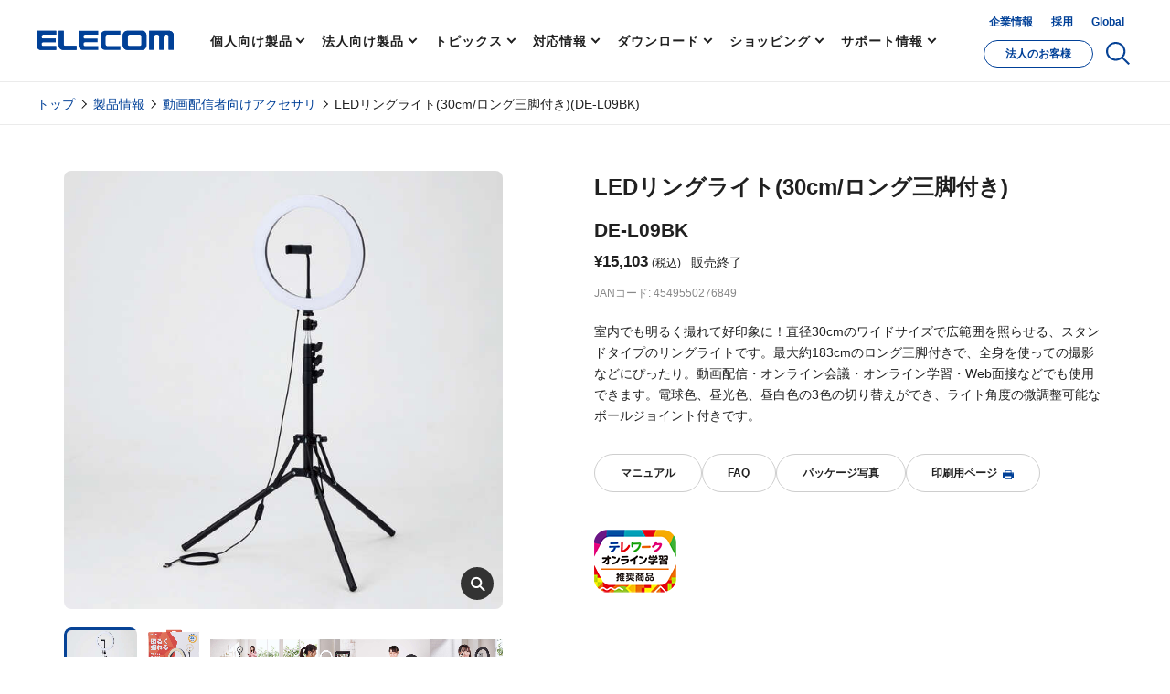

--- FILE ---
content_type: text/html; charset=UTF-8
request_url: https://www.elecom.co.jp/products/DE-L09BK.html
body_size: 15026
content:
<!DOCTYPE HTML>
<html lang="ja">
<head>
    <meta charset="UTF-8">
    <meta http-equiv="X-UA-Compatible" content="IE=edge">
	<meta name="twitter:card" content="summary_large_image" />
	<meta name="twitter:site" content="@elecom_pr" />
	<meta property="fb:app_id" content="471761830030156" />
			<meta property="og:type" content="website">
			<meta property="og:url" content="https://www.elecom.co.jp/products/DE-L09BK.html">
			<meta property="og:locale" content="ja_JP">
			<meta property="og:title" content="LEDリングライト(30cm/ロング三脚付き) - DE-L09BK">
			<meta property="og:description" content="室内でも明るく撮れて好印象に！直径30cmのワイドサイズで広範囲を照らせる、スタンドタイプのリングライトです。最大約183cmのロング三脚付きで、全身を使っての撮影などにぴったり。動画配信・オンライン会議・オンライン学習・Web面接などでも使用できます。電球色、昼光色、昼白色の3色の切り替えができ、ライト角度の微調整可能なボールジョイント付きです。">
		<meta property="og:image" content="https://www.elecom.co.jp/photo/p01k/DE-L09BK_01k.jpg">
		<meta property="og:site_name" content="エレコム株式会社 - パソコン・スマートフォン・タブレット・デジタル周辺機器メーカー">
			<title>LEDリングライト(30cm/ロング三脚付き) - DE-L09BK</title>
			<meta name="keywords" lang="ja" content="ELECOM,エレコム,DE-L09BK,4549550276849,LEDリングライト(30cm/ロング三脚付き)">
			<meta name="description" lang="ja" content="室内でも明るく撮れて好印象に！直径30cmのワイドサイズで広範囲を照らせる、スタンドタイプのリングライトです。最大約183cmのロング三脚付きで、全身を使っての撮影などにぴったり。動画配信・オンライン会議・オンライン学習・Web面接などでも使用できます。電球色、昼光色、昼白色の3色の切り替えができ、ライト角度の微調整可能なボールジョイント付きです。">
		<meta name="viewport" content="width=device-width, initial-scale=1">
		<meta name="format-detection" content="telephone=no">
	<meta name="msapplication-TileImage" content="https://www.elecom.co.jp/image/apple-touch-icon.png"/>
	<meta name="msapplication-TileColor" content="#0c4da2"/>
	<meta name="referrer" content="no-referrer-when-downgrade">
	<link rel="apple-touch-icon" href="//www.elecom.co.jp/image/apple-touch-icon.png" />
	<link rel="SHORTCUT ICON" href="/favicon.ico">
	<link rel="alternate" type="application/rss+xml" title="エレコム株式会社 ニュースリリース" href="http://feeds.feedburner.jp/elecom_news" />
    <link rel="canonical" href="https://www.elecom.co.jp/products/DE-L09BK.html" />
    <meta name="viewport" content="width=device-width, initial-scale=1">
    <script src="/common/js/setting_new.js"></script>
<script src="/common/js/rmenu.js" type="text/javascript" charset="UTF-8"></script>
<link rel="stylesheet" href="/products/css/product.css?20231026">
<link rel="stylesheet" href="/assets/css/library/magnific-popup.css">
		<link rel="stylesheet" href="/series/lighting-led-ring/de-l09bk/css/style.css" type="text/css" media="all" charset="UTF-8">
    <script type="application/ld+json">
    {
      "@context": "http://schema.org",
      "@type": "BreadcrumbList",
      "itemListElement":
      [
        {
        "@type": "ListItem",
        "position": 1,
        "item":
        {
        "@id": "https://www.elecom.co.jp/",
        "name": "エレコム株式会社"
        }
        },
        {
        "@type": "ListItem",
        "position": 2,
        "item":
        {
        "@id": "https://www.elecom.co.jp/products/DE-L09BK.html",
        "name": "LEDリングライト(30cm/ロング三脚付き)(DE-L09BK)"
        }
        }
      ]
    }
    </script>
    <script type="application/ld+json">
    {
      "@context": "http://schema.org",
      "@type": "Product",
      "name" : "LEDリングライト(30cm/ロング三脚付き)",
      "image" : [
        "https://www.elecom.co.jp/photo/p01/DE-L09BK_01.jpg",
        "https://www.elecom.co.jp/photo/p02/DE-L09BK_02.jpg",
        "https://www.elecom.co.jp/photo/p21/DE-L09BK_21.jpg",
        "https://www.elecom.co.jp/photo/p31/DE-L09BK_31.jpg",
        "https://www.elecom.co.jp/photo/p32/DE-L09BK_32.jpg",
        "https://www.elecom.co.jp/photo/p33/DE-L09BK_33.jpg",
        "https://www.elecom.co.jp/photo/p34/DE-L09BK_34.jpg",
        "https://www.elecom.co.jp/photo/p35/DE-L09BK_35.jpg",
        "https://www.elecom.co.jp/photo/p36/DE-L09BK_36.jpg",
        "https://www.elecom.co.jp/photo/p37/DE-L09BK_37.jpg",
        "https://www.elecom.co.jp/photo/p38/DE-L09BK_38.jpg",
        "https://www.elecom.co.jp/photo/p39/DE-L09BK_39.jpg",
        "https://www.elecom.co.jp/photo/p40/DE-L09BK_40.jpg",
        "https://www.elecom.co.jp/photo/p41/DE-L09BK_41.jpg",
        "https://www.elecom.co.jp/photo/p42/DE-L09BK_42.jpg",
        "https://www.elecom.co.jp/photo/p43/DE-L09BK_43.jpg",
        "https://www.elecom.co.jp/photo/p44/DE-L09BK_44.jpg",
        "https://www.elecom.co.jp/photo/p45/DE-L09BK_45.jpg",
        "https://www.elecom.co.jp/photo/p46/DE-L09BK_46.jpg",
        "https://www.elecom.co.jp/photo/p47/DE-L09BK_47.jpg",
        "https://www.elecom.co.jp/photo/p49/DE-L09BK_49.jpg",
        "https://www.elecom.co.jp/photo/p50/DE-L09BK_50.jpg",
        "https://www.elecom.co.jp/photo/p51/DE-L09BK_51.jpg",
        "https://www.elecom.co.jp/photo/p52/DE-L09BK_52.jpg",
        "https://www.elecom.co.jp/photo/p53/DE-L09BK_53.jpg",
        "https://www.elecom.co.jp/photo/p54/DE-L09BK_54.jpg",
        "https://www.elecom.co.jp/photo/p55/DE-L09BK_55.jpg",
        "https://www.elecom.co.jp/photo/p56/DE-L09BK_56.jpg",
        "https://www.elecom.co.jp/photo/p57/DE-L09BK_57.jpg",
        "https://www.elecom.co.jp/photo/p58/DE-L09BK_58.jpg"
       ],
      "description": "室内でも明るく撮れて好印象に！直径30cmのワイドサイズで広範囲を照らせる、スタンドタイプのリングライトです。最大約183cmのロング三脚付きで、全身を使っての撮影などにぴったり。動画配信・オンライン会議・オンライン学習・Web面接などでも使用できます。電球色、昼光色、昼白色の3色の切り替えができ、ライト角度の微調整可能なボールジョイント付きです。",
      "mpn" : "DE-L09BK",
      "brand": {
        "@type": "Brand",
        "name": "ELECOM"
      },
      "offers": {
        "@type": "Offer",
        "priceCurrency": "JPY",
        "price": "15,103",
        "url" : "https://www.elecom.co.jp/products/DE-L09BK.html",
        "itemCondition": "http://schema.org/NewCondition",
        "seller": {
          "@type": "Organization",
          "name": "エレコム株式会社"
        }
      }
    }
    </script>
	<!-- Analytics -->
	<script src="/js/analytics.js"></script>
	<!-- /Analytics -->
</head>
<body>
      <script id="data-json" type="application/json">
      {
        "jancd":"4549550276849",
        "kataban":"DE-L09BK",
        "large_photo_path":"/p01/DE-L09BK_01.jpg",
        "url":"/series/lighting-led-ring/de-l09bk/",
        "hinmei_biko":"",
        "open_price":"",
        "zeikomi_kakaku":"15,103",
        "hyojyun_kakaku":"13,730",
        "status":"販売終了",
        "zaiko_type":"",
        "topic_path_structure":"",
        "ct_link":"",
        "ct_insert":"1",
        "ct_field_custom": []
      }
    </script>
    <div class="l-root-container" id="product-detail">
<!-- header -->
	<header id="js-gHeader" class="l-gHeader"></header>
	<!-- /header -->
            <div class="l-content-container new-products">
		<div class="l-breadcrumbs-wrap m-header">
			<div class="l-breadcrumbs">
<ul class="l-breadcrumbs__inner user-property-0" style="">
	<li class="l-breadcrumbs__item"><a href="/">トップ</a></li>
	<li class="l-breadcrumbs__item"><a href="https://www.elecom.co.jp/category/">製品情報</a></li>
	<li class="l-breadcrumbs__item"><a href="/category/cat_video-stream/">動画配信者向けアクセサリ</a></li>
<li class="l-breadcrumbs__item">LEDリングライト(30cm/ロング三脚付き)(DE-L09BK)</li>
</ul>
<ul class="l-breadcrumbs__inner user-property-1" style="">
	<li class="l-breadcrumbs__item"><a href="/">トップ</a></li>
	<li class="l-breadcrumbs__item"><a href="https://www.elecom.co.jp/business/">法人のお客様</a></li>
	<li class="l-breadcrumbs__item"><a href="https://www.elecom.co.jp/business/category/">法人様向け製品</a></li>
	<li class="l-breadcrumbs__item"><a href="/category/cat_video-stream/">動画配信者向けアクセサリ</a></li>
<li class="l-breadcrumbs__item">LEDリングライト(30cm/ロング三脚付き)(DE-L09BK)</li>
</ul>
			</div>
		</div>
		<div class="l-content-container">
			<div class="p-products-product">
				<div class="p-products-product-detail">
					<div class="f-container">
						<div class="p-products-product-detail-inner">
							<div class="p-products-product-detail-img">
								<div class="p-products-product-slider js-products-product-slider">
									<div class="p-products-product-slider__container js-detail-swiper">
										<ul class="p-products-product-slider__wrap  swiper-wrapper">
											<li class="p-products-product-slider__item  swiper-slide">
												<div data-mfp-src="https://www.elecom.co.jp/photo/p01/DE-L09BK_01.jpg" class="js-detail-popup p-products-product-slider__popup">
													<img src="https://www.elecom.co.jp/photo/p01/DE-L09BK_01.jpg" alt="" width="960" height="960" onerror="this.src='https://www.elecom.co.jp/photo/img_no_image.jpg'">
												</div>
											</li>
											<li class="p-products-product-slider__item swiper-slide">
												<div data-mfp-src="https://www.elecom.co.jp/photo/p21/DE-L09BK_21.jpg" class="js-detail-popup p-products-product-slider__popup">
													<img src="https://www.elecom.co.jp/photo/p21/DE-L09BK_21.jpg" alt="" width="960" height="960" onerror="this.src='https://www.elecom.co.jp/photo/img_no_image.jpg'">
												</div>
											</li>
											<li class="p-products-product-slider__item swiper-slide">
												<div data-mfp-src="https://www.elecom.co.jp/photo/p31/DE-L09BK_31.jpg" class="js-detail-popup p-products-product-slider__popup">
													<img src="https://www.elecom.co.jp/photo/p31/DE-L09BK_31.jpg" alt="" width="960" height="960" onerror="this.src='https://www.elecom.co.jp/photo/img_no_image.jpg'">
												</div>
											</li>
											<li class="p-products-product-slider__item swiper-slide">
												<div data-mfp-src="https://www.elecom.co.jp/photo/p32/DE-L09BK_32.jpg" class="js-detail-popup p-products-product-slider__popup">
													<img src="https://www.elecom.co.jp/photo/p32/DE-L09BK_32.jpg" alt="" width="960" height="960" onerror="this.src='https://www.elecom.co.jp/photo/img_no_image.jpg'">
												</div>
											</li>
											<li class="p-products-product-slider__item swiper-slide">
												<div data-mfp-src="https://www.elecom.co.jp/photo/p33/DE-L09BK_33.jpg" class="js-detail-popup p-products-product-slider__popup">
													<img src="https://www.elecom.co.jp/photo/p33/DE-L09BK_33.jpg" alt="" width="960" height="960" onerror="this.src='https://www.elecom.co.jp/photo/img_no_image.jpg'">
												</div>
											</li>
											<li class="p-products-product-slider__item swiper-slide">
												<div data-mfp-src="https://www.elecom.co.jp/photo/p34/DE-L09BK_34.jpg" class="js-detail-popup p-products-product-slider__popup">
													<img src="https://www.elecom.co.jp/photo/p34/DE-L09BK_34.jpg" alt="" width="960" height="960" onerror="this.src='https://www.elecom.co.jp/photo/img_no_image.jpg'">
												</div>
											</li>
											<li class="p-products-product-slider__item swiper-slide">
												<div data-mfp-src="https://www.elecom.co.jp/photo/p35/DE-L09BK_35.jpg" class="js-detail-popup p-products-product-slider__popup">
													<img src="https://www.elecom.co.jp/photo/p35/DE-L09BK_35.jpg" alt="" width="960" height="960" onerror="this.src='https://www.elecom.co.jp/photo/img_no_image.jpg'">
												</div>
											</li>
											<li class="p-products-product-slider__item swiper-slide">
												<div data-mfp-src="https://www.elecom.co.jp/photo/p36/DE-L09BK_36.jpg" class="js-detail-popup p-products-product-slider__popup">
													<img src="https://www.elecom.co.jp/photo/p36/DE-L09BK_36.jpg" alt="" width="960" height="960" onerror="this.src='https://www.elecom.co.jp/photo/img_no_image.jpg'">
												</div>
											</li>
											<li class="p-products-product-slider__item swiper-slide">
												<div data-mfp-src="https://www.elecom.co.jp/photo/p37/DE-L09BK_37.jpg" class="js-detail-popup p-products-product-slider__popup">
													<img src="https://www.elecom.co.jp/photo/p37/DE-L09BK_37.jpg" alt="" width="960" height="960" onerror="this.src='https://www.elecom.co.jp/photo/img_no_image.jpg'">
												</div>
											</li>
											<li class="p-products-product-slider__item swiper-slide">
												<div data-mfp-src="https://www.elecom.co.jp/photo/p38/DE-L09BK_38.jpg" class="js-detail-popup p-products-product-slider__popup">
													<img src="https://www.elecom.co.jp/photo/p38/DE-L09BK_38.jpg" alt="" width="960" height="960" onerror="this.src='https://www.elecom.co.jp/photo/img_no_image.jpg'">
												</div>
											</li>
											<li class="p-products-product-slider__item swiper-slide">
												<div data-mfp-src="https://www.elecom.co.jp/photo/p39/DE-L09BK_39.jpg" class="js-detail-popup p-products-product-slider__popup">
													<img src="https://www.elecom.co.jp/photo/p39/DE-L09BK_39.jpg" alt="" width="960" height="960" onerror="this.src='https://www.elecom.co.jp/photo/img_no_image.jpg'">
												</div>
											</li>
											<li class="p-products-product-slider__item swiper-slide">
												<div data-mfp-src="https://www.elecom.co.jp/photo/p40/DE-L09BK_40.jpg" class="js-detail-popup p-products-product-slider__popup">
													<img src="https://www.elecom.co.jp/photo/p40/DE-L09BK_40.jpg" alt="" width="960" height="960" onerror="this.src='https://www.elecom.co.jp/photo/img_no_image.jpg'">
												</div>
											</li>
											<li class="p-products-product-slider__item swiper-slide">
												<div data-mfp-src="https://www.elecom.co.jp/photo/p41/DE-L09BK_41.jpg" class="js-detail-popup p-products-product-slider__popup">
													<img src="https://www.elecom.co.jp/photo/p41/DE-L09BK_41.jpg" alt="" width="960" height="960" onerror="this.src='https://www.elecom.co.jp/photo/img_no_image.jpg'">
												</div>
											</li>
											<li class="p-products-product-slider__item swiper-slide">
												<div data-mfp-src="https://www.elecom.co.jp/photo/p42/DE-L09BK_42.jpg" class="js-detail-popup p-products-product-slider__popup">
													<img src="https://www.elecom.co.jp/photo/p42/DE-L09BK_42.jpg" alt="" width="960" height="960" onerror="this.src='https://www.elecom.co.jp/photo/img_no_image.jpg'">
												</div>
											</li>
											<li class="p-products-product-slider__item swiper-slide">
												<div data-mfp-src="https://www.elecom.co.jp/photo/p43/DE-L09BK_43.jpg" class="js-detail-popup p-products-product-slider__popup">
													<img src="https://www.elecom.co.jp/photo/p43/DE-L09BK_43.jpg" alt="" width="960" height="960" onerror="this.src='https://www.elecom.co.jp/photo/img_no_image.jpg'">
												</div>
											</li>
											<li class="p-products-product-slider__item swiper-slide">
												<div data-mfp-src="https://www.elecom.co.jp/photo/p44/DE-L09BK_44.jpg" class="js-detail-popup p-products-product-slider__popup">
													<img src="https://www.elecom.co.jp/photo/p44/DE-L09BK_44.jpg" alt="" width="960" height="960" onerror="this.src='https://www.elecom.co.jp/photo/img_no_image.jpg'">
												</div>
											</li>
											<li class="p-products-product-slider__item swiper-slide">
												<div data-mfp-src="https://www.elecom.co.jp/photo/p45/DE-L09BK_45.jpg" class="js-detail-popup p-products-product-slider__popup">
													<img src="https://www.elecom.co.jp/photo/p45/DE-L09BK_45.jpg" alt="" width="960" height="960" onerror="this.src='https://www.elecom.co.jp/photo/img_no_image.jpg'">
												</div>
											</li>
											<li class="p-products-product-slider__item swiper-slide">
												<div data-mfp-src="https://www.elecom.co.jp/photo/p46/DE-L09BK_46.jpg" class="js-detail-popup p-products-product-slider__popup">
													<img src="https://www.elecom.co.jp/photo/p46/DE-L09BK_46.jpg" alt="" width="960" height="960" onerror="this.src='https://www.elecom.co.jp/photo/img_no_image.jpg'">
												</div>
											</li>
											<li class="p-products-product-slider__item swiper-slide">
												<div data-mfp-src="https://www.elecom.co.jp/photo/p47/DE-L09BK_47.jpg" class="js-detail-popup p-products-product-slider__popup">
													<img src="https://www.elecom.co.jp/photo/p47/DE-L09BK_47.jpg" alt="" width="960" height="960" onerror="this.src='https://www.elecom.co.jp/photo/img_no_image.jpg'">
												</div>
											</li>
											<li class="p-products-product-slider__item swiper-slide">
												<div data-mfp-src="https://www.elecom.co.jp/photo/p49/DE-L09BK_49.jpg" class="js-detail-popup p-products-product-slider__popup">
													<img src="https://www.elecom.co.jp/photo/p49/DE-L09BK_49.jpg" alt="" width="960" height="960" onerror="this.src='https://www.elecom.co.jp/photo/img_no_image.jpg'">
												</div>
											</li>
											<li class="p-products-product-slider__item swiper-slide">
												<div data-mfp-src="https://www.elecom.co.jp/photo/p50/DE-L09BK_50.jpg" class="js-detail-popup p-products-product-slider__popup">
													<img src="https://www.elecom.co.jp/photo/p50/DE-L09BK_50.jpg" alt="" width="960" height="960" onerror="this.src='https://www.elecom.co.jp/photo/img_no_image.jpg'">
												</div>
											</li>
											<li class="p-products-product-slider__item swiper-slide">
												<div data-mfp-src="https://www.elecom.co.jp/photo/p51/DE-L09BK_51.jpg" class="js-detail-popup p-products-product-slider__popup">
													<img src="https://www.elecom.co.jp/photo/p51/DE-L09BK_51.jpg" alt="" width="960" height="960" onerror="this.src='https://www.elecom.co.jp/photo/img_no_image.jpg'">
												</div>
											</li>
											<li class="p-products-product-slider__item swiper-slide">
												<div data-mfp-src="https://www.elecom.co.jp/photo/p52/DE-L09BK_52.jpg" class="js-detail-popup p-products-product-slider__popup">
													<img src="https://www.elecom.co.jp/photo/p52/DE-L09BK_52.jpg" alt="" width="960" height="960" onerror="this.src='https://www.elecom.co.jp/photo/img_no_image.jpg'">
												</div>
											</li>
											<li class="p-products-product-slider__item swiper-slide">
												<div data-mfp-src="https://www.elecom.co.jp/photo/p53/DE-L09BK_53.jpg" class="js-detail-popup p-products-product-slider__popup">
													<img src="https://www.elecom.co.jp/photo/p53/DE-L09BK_53.jpg" alt="" width="960" height="960" onerror="this.src='https://www.elecom.co.jp/photo/img_no_image.jpg'">
												</div>
											</li>
											<li class="p-products-product-slider__item swiper-slide">
												<div data-mfp-src="https://www.elecom.co.jp/photo/p54/DE-L09BK_54.jpg" class="js-detail-popup p-products-product-slider__popup">
													<img src="https://www.elecom.co.jp/photo/p54/DE-L09BK_54.jpg" alt="" width="960" height="960" onerror="this.src='https://www.elecom.co.jp/photo/img_no_image.jpg'">
												</div>
											</li>
											<li class="p-products-product-slider__item swiper-slide">
												<div data-mfp-src="https://www.elecom.co.jp/photo/p55/DE-L09BK_55.jpg" class="js-detail-popup p-products-product-slider__popup">
													<img src="https://www.elecom.co.jp/photo/p55/DE-L09BK_55.jpg" alt="" width="960" height="960" onerror="this.src='https://www.elecom.co.jp/photo/img_no_image.jpg'">
												</div>
											</li>
											<li class="p-products-product-slider__item swiper-slide">
												<div data-mfp-src="https://www.elecom.co.jp/photo/p56/DE-L09BK_56.jpg" class="js-detail-popup p-products-product-slider__popup">
													<img src="https://www.elecom.co.jp/photo/p56/DE-L09BK_56.jpg" alt="" width="960" height="960" onerror="this.src='https://www.elecom.co.jp/photo/img_no_image.jpg'">
												</div>
											</li>
											<li class="p-products-product-slider__item swiper-slide">
												<div data-mfp-src="https://www.elecom.co.jp/photo/p57/DE-L09BK_57.jpg" class="js-detail-popup p-products-product-slider__popup">
													<img src="https://www.elecom.co.jp/photo/p57/DE-L09BK_57.jpg" alt="" width="960" height="960" onerror="this.src='https://www.elecom.co.jp/photo/img_no_image.jpg'">
												</div>
											</li>
											<li class="p-products-product-slider__item swiper-slide">
												<div data-mfp-src="https://www.elecom.co.jp/photo/p58/DE-L09BK_58.jpg" class="js-detail-popup p-products-product-slider__popup">
													<img src="https://www.elecom.co.jp/photo/p58/DE-L09BK_58.jpg" alt="" width="960" height="960" onerror="this.src='https://www.elecom.co.jp/photo/img_no_image.jpg'">
												</div>
											</li>
										</ul>
									</div>
									<div class="swiper-arrow detail-arrow swiper-prev detail-swiper-prev"></div>
									<div class="swiper-arrow detail-arrow swiper-next detail-swiper-next"></div>
								</div>
								<div class="p-products-product-thumb js-view-more" data-view-id="detail-thumb" data-view-init="10">
									<div class="p-products-product-thumb__container js-thumb-swiper">
										<ul class="p-products-product-thumb__wrap  swiper-wrapper">
											<li class="p-products-product-thumb__item swiper-slide js-view-more-item">
												<div class="c-zoomImage"><img src="https://www.elecom.co.jp/photo/p02/DE-L09BK_02.jpg" alt="" width="80" height="80" onerror="this.src='https://www.elecom.co.jp/photo/img_no_image.jpg'"></div>
											</li>
											<li class="p-products-product-thumb__item swiper-slide js-view-more-item">
												<div class="c-zoomImage"><img src="https://www.elecom.co.jp/photo/p21/DE-L09BK_21.jpg" alt="" width="80" height="80" onerror="this.src='https://www.elecom.co.jp/photo/img_no_image.jpg'"></div>
											</li>
											<li class="p-products-product-thumb__item swiper-slide js-view-more-item">
												<div class="c-zoomImage"><img src="https://www.elecom.co.jp/photo/p31/DE-L09BK_31.jpg" alt="" width="80" height="80" onerror="this.src='https://www.elecom.co.jp/photo/img_no_image.jpg'"></div>
											</li>
											<li class="p-products-product-thumb__item swiper-slide js-view-more-item">
												<div class="c-zoomImage"><img src="https://www.elecom.co.jp/photo/p32/DE-L09BK_32.jpg" alt="" width="80" height="80" onerror="this.src='https://www.elecom.co.jp/photo/img_no_image.jpg'"></div>
											</li>
											<li class="p-products-product-thumb__item swiper-slide js-view-more-item">
												<div class="c-zoomImage"><img src="https://www.elecom.co.jp/photo/p33/DE-L09BK_33.jpg" alt="" width="80" height="80" onerror="this.src='https://www.elecom.co.jp/photo/img_no_image.jpg'"></div>
											</li>
											<li class="p-products-product-thumb__item swiper-slide js-view-more-item">
												<div class="c-zoomImage"><img src="https://www.elecom.co.jp/photo/p34/DE-L09BK_34.jpg" alt="" width="80" height="80" onerror="this.src='https://www.elecom.co.jp/photo/img_no_image.jpg'"></div>
											</li>
											<li class="p-products-product-thumb__item swiper-slide js-view-more-item">
												<div class="c-zoomImage"><img src="https://www.elecom.co.jp/photo/p35/DE-L09BK_35.jpg" alt="" width="80" height="80" onerror="this.src='https://www.elecom.co.jp/photo/img_no_image.jpg'"></div>
											</li>
											<li class="p-products-product-thumb__item swiper-slide js-view-more-item">
												<div class="c-zoomImage"><img src="https://www.elecom.co.jp/photo/p36/DE-L09BK_36.jpg" alt="" width="80" height="80" onerror="this.src='https://www.elecom.co.jp/photo/img_no_image.jpg'"></div>
											</li>
											<li class="p-products-product-thumb__item swiper-slide js-view-more-item">
												<div class="c-zoomImage"><img src="https://www.elecom.co.jp/photo/p37/DE-L09BK_37.jpg" alt="" width="80" height="80" onerror="this.src='https://www.elecom.co.jp/photo/img_no_image.jpg'"></div>
											</li>
											<li class="p-products-product-thumb__item swiper-slide js-view-more-item">
												<div class="c-zoomImage"><img src="https://www.elecom.co.jp/photo/p38/DE-L09BK_38.jpg" alt="" width="80" height="80" onerror="this.src='https://www.elecom.co.jp/photo/img_no_image.jpg'"></div>
											</li>
											<li class="p-products-product-thumb__item swiper-slide js-view-more-item">
												<div class="c-zoomImage"><img src="https://www.elecom.co.jp/photo/p39/DE-L09BK_39.jpg" alt="" width="80" height="80" onerror="this.src='https://www.elecom.co.jp/photo/img_no_image.jpg'"></div>
											</li>
											<li class="p-products-product-thumb__item swiper-slide js-view-more-item">
												<div class="c-zoomImage"><img src="https://www.elecom.co.jp/photo/p40/DE-L09BK_40.jpg" alt="" width="80" height="80" onerror="this.src='https://www.elecom.co.jp/photo/img_no_image.jpg'"></div>
											</li>
											<li class="p-products-product-thumb__item swiper-slide js-view-more-item">
												<div class="c-zoomImage"><img src="https://www.elecom.co.jp/photo/p41/DE-L09BK_41.jpg" alt="" width="80" height="80" onerror="this.src='https://www.elecom.co.jp/photo/img_no_image.jpg'"></div>
											</li>
											<li class="p-products-product-thumb__item swiper-slide js-view-more-item">
												<div class="c-zoomImage"><img src="https://www.elecom.co.jp/photo/p42/DE-L09BK_42.jpg" alt="" width="80" height="80" onerror="this.src='https://www.elecom.co.jp/photo/img_no_image.jpg'"></div>
											</li>
											<li class="p-products-product-thumb__item swiper-slide js-view-more-item">
												<div class="c-zoomImage"><img src="https://www.elecom.co.jp/photo/p43/DE-L09BK_43.jpg" alt="" width="80" height="80" onerror="this.src='https://www.elecom.co.jp/photo/img_no_image.jpg'"></div>
											</li>
											<li class="p-products-product-thumb__item swiper-slide js-view-more-item">
												<div class="c-zoomImage"><img src="https://www.elecom.co.jp/photo/p44/DE-L09BK_44.jpg" alt="" width="80" height="80" onerror="this.src='https://www.elecom.co.jp/photo/img_no_image.jpg'"></div>
											</li>
											<li class="p-products-product-thumb__item swiper-slide js-view-more-item">
												<div class="c-zoomImage"><img src="https://www.elecom.co.jp/photo/p45/DE-L09BK_45.jpg" alt="" width="80" height="80" onerror="this.src='https://www.elecom.co.jp/photo/img_no_image.jpg'"></div>
											</li>
											<li class="p-products-product-thumb__item swiper-slide js-view-more-item">
												<div class="c-zoomImage"><img src="https://www.elecom.co.jp/photo/p46/DE-L09BK_46.jpg" alt="" width="80" height="80" onerror="this.src='https://www.elecom.co.jp/photo/img_no_image.jpg'"></div>
											</li>
											<li class="p-products-product-thumb__item swiper-slide js-view-more-item">
												<div class="c-zoomImage"><img src="https://www.elecom.co.jp/photo/p47/DE-L09BK_47.jpg" alt="" width="80" height="80" onerror="this.src='https://www.elecom.co.jp/photo/img_no_image.jpg'"></div>
											</li>
											<li class="p-products-product-thumb__item swiper-slide js-view-more-item">
												<div class="c-zoomImage"><img src="https://www.elecom.co.jp/photo/p49/DE-L09BK_49.jpg" alt="" width="80" height="80" onerror="this.src='https://www.elecom.co.jp/photo/img_no_image.jpg'"></div>
											</li>
											<li class="p-products-product-thumb__item swiper-slide js-view-more-item">
												<div class="c-zoomImage"><img src="https://www.elecom.co.jp/photo/p50/DE-L09BK_50.jpg" alt="" width="80" height="80" onerror="this.src='https://www.elecom.co.jp/photo/img_no_image.jpg'"></div>
											</li>
											<li class="p-products-product-thumb__item swiper-slide js-view-more-item">
												<div class="c-zoomImage"><img src="https://www.elecom.co.jp/photo/p51/DE-L09BK_51.jpg" alt="" width="80" height="80" onerror="this.src='https://www.elecom.co.jp/photo/img_no_image.jpg'"></div>
											</li>
											<li class="p-products-product-thumb__item swiper-slide js-view-more-item">
												<div class="c-zoomImage"><img src="https://www.elecom.co.jp/photo/p52/DE-L09BK_52.jpg" alt="" width="80" height="80" onerror="this.src='https://www.elecom.co.jp/photo/img_no_image.jpg'"></div>
											</li>
											<li class="p-products-product-thumb__item swiper-slide js-view-more-item">
												<div class="c-zoomImage"><img src="https://www.elecom.co.jp/photo/p53/DE-L09BK_53.jpg" alt="" width="80" height="80" onerror="this.src='https://www.elecom.co.jp/photo/img_no_image.jpg'"></div>
											</li>
											<li class="p-products-product-thumb__item swiper-slide js-view-more-item">
												<div class="c-zoomImage"><img src="https://www.elecom.co.jp/photo/p54/DE-L09BK_54.jpg" alt="" width="80" height="80" onerror="this.src='https://www.elecom.co.jp/photo/img_no_image.jpg'"></div>
											</li>
											<li class="p-products-product-thumb__item swiper-slide js-view-more-item">
												<div class="c-zoomImage"><img src="https://www.elecom.co.jp/photo/p55/DE-L09BK_55.jpg" alt="" width="80" height="80" onerror="this.src='https://www.elecom.co.jp/photo/img_no_image.jpg'"></div>
											</li>
											<li class="p-products-product-thumb__item swiper-slide js-view-more-item">
												<div class="c-zoomImage"><img src="https://www.elecom.co.jp/photo/p56/DE-L09BK_56.jpg" alt="" width="80" height="80" onerror="this.src='https://www.elecom.co.jp/photo/img_no_image.jpg'"></div>
											</li>
											<li class="p-products-product-thumb__item swiper-slide js-view-more-item">
												<div class="c-zoomImage"><img src="https://www.elecom.co.jp/photo/p57/DE-L09BK_57.jpg" alt="" width="80" height="80" onerror="this.src='https://www.elecom.co.jp/photo/img_no_image.jpg'"></div>
											</li>
											<li class="p-products-product-thumb__item swiper-slide js-view-more-item">
												<div class="c-zoomImage"><img src="https://www.elecom.co.jp/photo/p58/DE-L09BK_58.jpg" alt="" width="80" height="80" onerror="this.src='https://www.elecom.co.jp/photo/img_no_image.jpg'"></div>
											</li>
										</ul>
									</div>
									<div class="swiper-scrollbar detail-swiper-scrollbar u-sm"></div>
									<div class="p-products-product-thumb__morebtn u-md">
										<button type="button" class="c-more-button js-view-more-buttom" data-view-id="detail-thumb">
											<span class="c-more-button-text--open">さらに表示</span>
											<span class="c-more-button-text--close">閉じる</span>
											<span class="c-more-button-icon"></span>
										</button>
									</div>
								</div>
							</div>
							<div class="p-products-product-detail-content">
																<h1 class="p-products-product-detail-title">LEDリングライト(30cm/ロング三脚付き)</h1>
								<div class="p-products-product-detail-number">
									<p class="p-products-product-detail-text01"></p>
									<p class="p-products-product-detail-text02">DE-L09BK</p>
								</div>
								<div class="p-products-product-detail-price">
									<p class="price">&yen;15,103</p>
<p class="tax">(税込)
									</p>
<p class="note">販売終了</p>
								</div>
								<div class="p-products-product-detail-text03">
									<p>JANコード: 4549550276849</p>
								</div>
								<p class="p-products-product-detail-description">室内でも明るく撮れて好印象に！直径30cmのワイドサイズで広範囲を照らせる、スタンドタイプのリングライトです。最大約183cmのロング三脚付きで、全身を使っての撮影などにぴったり。動画配信・オンライン会議・オンライン学習・Web面接などでも使用できます。電球色、昼光色、昼白色の3色の切り替えができ、ライト角度の微調整可能なボールジョイント付きです。</p>
								<ul class="p-products-product-detail-link">
									<li class="p-products-product-detail-link-item"><a href="//www2.elecom.co.jp/search/link/search.asp?kataban=DE-L09BK&amp;link_type=2" class="p-products-product-detail-link-item-inn c-button-white" target="_blank">マニュアル</a></li>
									<li class="p-products-product-detail-link-item"><a href="//www2.elecom.co.jp/search/link/search.asp?kataban=DE-L09BK&amp;link_type=4" class="p-products-product-detail-link-item-inn c-button-white" target="_blank">FAQ</a></li>
									<li class="p-products-product-detail-link-item"><a href="https://www.elecom.co.jp/photo/p21/DE-L09BK_21.jpg" class="p-products-product-detail-link-item-inn c-button-white" target="_blank">パッケージ写真</a></li>
																		<li class="p-products-product-detail-link-item m-print"><a href="/products/DE-L09BK.html?print" class="p-products-product-detail-link-item-inn c-button-white" target="_blank">印刷用ページ<span class="icon"><img loading="lazy" src="/assets/img/products/product/icon_printer.svg" alt="" width="12" height="12"></span></a></li>
								</ul>
								<ul class="p-products-product-detail-label">
									<li><img loading="lazy" src="/image/products/icon/telework_badge_online.png" alt="テレワーク推奨品(バッジ) オンライン学習" title="テレワーク推奨品(バッジ) オンライン学習" width="90" height="90"></li>
								</ul>
							</div>
						</div>
					</div>
				</div>
				<div class="p-products-product-anchor-link">
					<div class="f-container">
						<ul class="c-anchor-link m-col3">
							<li class="c-anchor-link__item"><a href="#lineup" class="c-anchor-link__link"><span>ラインアップ</span></a></li>
							<li class="c-anchor-link__item"><a href="#feature" class="c-anchor-link__link"><span>製品の特長</span></a></li>
							<li class="c-anchor-link__item"><a href="#spec" class="c-anchor-link__link"><span>仕様</span></a></li>
						</ul>
					</div>
				</div>
				<div class="p-products-product-lineup" id="lineup">
					<div class="f-container">
						<h2 class="p-products-ttl">ラインアップ</h2>
						<div class="p-products-product-lineup-more js-view-lineup" data-view-id="product-detail-table" data-view-init="1000">
							<div class="c-overflow-table js-overflow-table">
								<div class="c-overflow-table-container">
									<div class="c-overflow-table-wrap js-scrollbar-box">
										<table class="c-overflow-table-table m-sticky js-scrollbar-table p-products-product-lineup-table">
											<tbody>
													<tr>
														<th class="fixed col1 head"></th>
														<th class="col2 head">型番／JANCD</th>
														<th class="col3 head">特徴</th>
														<th class="col4 head">標準価格</th>
														<th class="col5 head">備考</th>
													</tr>
													<tr class="js-view-more-item">
														<th class="col1 fixed">
														<div class="thumb m-current"><img loading="lazy" src="https://www.elecom.co.jp/photo/p02/DE-L09BK_02.jpg" alt="" width="56" height="56" onerror="this.src='https://www.elecom.co.jp/photo/img_no_image_s.png';$(this).addClass('p-border-image');"></div>
													</th>
																											<td class="col2">
														<p class="number m-current"><span>DE-L09BK<span class="current-text">（選択中）</span></span></p>
														<p class="jancd">4549550276849</p>
													</td>
														<td class="col3">
															<p></p>
														</td>
														<td class="col4">
															<p class="taxin">&yen;15,103（税込）</p>
															<p>&yen;13,730（税抜）</p>
														</td>
														<td class="col5">
															<p class="p-product-table__emphasis remarks-04">販売終了</p>
														</td>
													</tr>
												</tbody>
										</table>
									</div>
								</div>
								<div class="c-overflow-table-scrollbar js-scrollbar">
									<div class="inner"></div>
								</div>
							</div>
							<div class="p-products-product-lineup-morebtn ">
								<button type="button" class="c-more-button js-view-more-buttom is-hidden" data-view-id="product-detail-table">
									<span class="c-more-button-text--open">さらに表示</span>
									<span class="c-more-button-text--close">閉じる</span>
									<span class="c-more-button-icon"></span>
								</button>
							</div>
							<p class="p-products-product-lineup-endlink">
								<a href="javascript:void(0)" class="c-link js-view-more-buttom-old" data-view-id="product-detail-table"><span data-old-active="false">終了製品を表示</span><span data-old-active="true">終了製品を非表示</span></a>
							</p>
							<div class="p-products-product-lineup-attentionbox">
								<ul class="p-products-product-detail-attention">
								</ul>
							</div>
							<p class="p-products-product-lineup-link" style="display:none;"><a href="/search/link/search.asp?kataban=DE-L09BK&amp;link_type=1" target="_blank" class="c-link-arrow">製品の仕様等に関するお問い合わせはこちら</a></p>
						</div>
					</div>
				</div>
				<div class="p-products-product-feature" id="feature">
					<div class="p-products-product-feature-head">
						<div class="f-container">
							<h2 class="p-products-ttl">製品の特長</h2>
						</div>
					</div>
					<!-- 製品の特長 - コンテンツエリア ここから -->
					<div id="feature-index" class="c-insert-html c-products-parts">
						<div class="f-wrapper">
							<div class="f-container">
							<div class="content">
								<div id="img-kanban-01" class="img-kanban"><img src="//www.elecom.co.jp/photo/pz1/de-l09bk_z1.jpg" alt="" onerror="this.style.display='none';" style="display:block;"></div>
								<div id="icn-list">
									<ul>
									</ul>
								</div>
								<div id="icn-module">
									<ul>
									</ul>
								</div>
								<div class="detail-box">
									<h3><span>撮影・オンライン会議に最適なスタンドタイプのリングライト</span></h3>
									<p>撮影・オンライン会議に最適なスタンドタイプのリングライトです。直径30cmのワイドサイズで、広い範囲を明るく照らして撮影できます。</p>
									<div class="p-column-block">
										<div class="p-column-block__column p-column-block__column--3">
											<img src="/series/lighting-led-ring/de-l09bk/image/DE-L09BK_31.jpg" alt="">
										</div>
										<div class="p-column-block__column p-column-block__column--3">
											<img src="/series/lighting-led-ring/de-l09bk/image/DE-L09BK_32.jpg" alt="">
										</div>
										<div class="p-column-block__column p-column-block__column--3">
											<img src="/series/lighting-led-ring/de-l09bk/image/DE-L09BK_33.jpg" alt="">
										</div>
									</div>
									<div class="p-column-block">
										<div class="p-column-block__column p-column-block__column--3">
											<img src="/series/lighting-led-ring/de-l09bk/image/DE-L09BK_34.jpg" alt="">
										</div>
										<div class="p-column-block__column p-column-block__column--3">
											<img src="/series/lighting-led-ring/de-l09bk/image/DE-L09BK_35.jpg" alt="">
										</div>
										<div class="p-column-block__column p-column-block__column--3">
											<img src="/series/lighting-led-ring/de-l09bk/image/DE-L09BK_36.jpg" alt="">
										</div>
									</div>
								</div>
								<div class="detail-box">
									<div class="half">
										<h3><span>シーンで選べる3色</span></h3>
										<div class="half-pic-center"><img src="/series/lighting-led-ring/de-l09bk/image/img_001.jpg" alt=""></div>
										<p>撮影シーンにあわせてリモコンで昼光色、電球色、昼白色の3色を選べます。</p>
									</div>
									<div class="half">
										<h3><span>輝きのある表情を演出できる</span></h3>
										<div class="half-pic-center"><img src="/series/lighting-led-ring/de-l09bk/image/img_003.jpg" alt=""></div>
										<p>動画撮影や配信の際に必須のキャッチライト。リング状の光が瞳に映り、輝きのある表情を演出することができます。</p>
									</div>
								</div>
								<div class="detail-box">
									<h3><span>10段階光量調整</span></h3>
									<p>暗い部屋など、状況に応じてリモコンで10段階の明るさ調整をすることができます。リモコンはケーブルの途中にあるため、手元で簡単に操作が可能です。明るさは約95ルーメン～1200ルーメンです。(理論値)</p>
									<div class="p-column-block">
										<div class="p-column-block__column p-column-block__column--2">
											<img src="/series/lighting-led-ring/de-l09bk/image/img_002.jpg" alt="">
										</div>
										<div class="p-column-block__column p-column-block__column--2">
											<img src="/series/lighting-led-ring/de-l09bk/image/DE-L09BK_55.jpg" alt="">
										</div>
									</div>
								</div>
								<div class="detail-box">
									<div class="half">
										<h3><span>2800K～6700Kの相関色温度(CCT)</span></h3>
										<p>2800K～6700Kの相関色温度(CCT)を備えています。また演色性もJIS規格で推奨されているRa80を満たしているため、くっきり鮮明な色彩を再現します。</p>
									</div>
								</div>
								<div class="detail-box">
									<h3><span>360°ボールジョイント</span></h3>
									<p>360°ボールジョイントを搭載しており、ライト角度の微調整が可能です。</p>
									<p class="comment">※関節固定ネジを締めた状態でリングライト本体を動かすと、関節固定ネジが緩むことがあります。その場合は再度関節固定ネジを締め直してください。</p>
									<div class="p-column-block">
										<div class="p-column-block__column p-column-block__column--3">
											<img src="/series/lighting-led-ring/de-l09bk/image/DE-L09BK_38.jpg" alt="">
										</div>
										<div class="p-column-block__column p-column-block__column--3">
											<img src="/series/lighting-led-ring/de-l09bk/image/DE-L09BK_50.jpg" alt="">
										</div>
										<div class="p-column-block__column p-column-block__column--3">
											<img src="/series/lighting-led-ring/de-l09bk/image/DE-L09BK_51.jpg" alt="">
										</div>
									</div>
								</div>
								<div class="detail-box">
									<h3><span>スマートフォンホルダー</span></h3>
									<p>リングの中央にはスマートフォンホルダーが付いています。幅約55mm～85mm、厚み約12mmまでのスマートフォン等を設置可能です。</p>
									<div class="p-column-block">
										<div class="p-column-block__column p-column-block__column--2">
											<img src="/series/lighting-led-ring/de-l09bk/image/DE-L09BK_40.jpg" alt="">
										</div>
										<div class="p-column-block__column p-column-block__column--2">
											<img src="/series/lighting-led-ring/de-l09bk/image/DE-L09BK_44.jpg" alt="">
										</div>
									</div>
								</div>
								<div class="detail-box">
									<div class="half">
										<h3><span>1/4インチネジ対応</span></h3>
										<div class="half-pic-center"><img src="/series/lighting-led-ring/de-l09bk/image/DE-L09BK_39.jpg" alt=""></div>
										<p>1/4インチネジに対応しており、お手持ちの三脚に取り付ける事も可能です。</p>
									</div>
									<div class="half">
										<h3><span>接続端子はUSB-Aコネクターを採用</span></h3>
										<div class="half-pic-center"><img src="/series/lighting-led-ring/de-l09bk/image/DE-L09BK_54.jpg" alt=""></div>
										<p>接続端子はUSB-Aコネクターを採用、手持ちの5V/2.4AのAC充電器やモバイルバッテリーで使用が可能です。</p>
										<p class="comment">※AC充電器に接続した状態で電源ON/OFFボタンのLEDが消灯している場合には、USB-Aコネクターを再度抜き差ししてください。</p>
									</div>
								</div>
								<div class="detail-box">
									<h3><span>最大約183cmのロング三脚付き</span></h3>
									<p>最大約183cmのロング三脚付き。全身を使っての動画・写真撮影や、背景全体を映す場合の照明として便利に使えます。ロング三脚は約74cm～183cmの間で長さの調節が可能。座った状態でも使えます。折りたたむと約40cmとコンパクトで、持ち運びも可能です。</p>
									<p class="comment">※付属のロング三脚は本製品を固定する以外に使用しないでください。ロング三脚の破損や転倒の原因となります。</p>
									<div class="p-column-block">
										<div class="p-column-block__column p-column-block__column--3">
											<img src="/series/lighting-led-ring/de-l09bk/image/DE-L09BK_58.jpg" alt="">
										</div>
										<div class="p-column-block__column p-column-block__column--3">
											<img src="/series/lighting-led-ring/de-l09bk/image/DE-L09BK_57.jpg" alt="">
										</div>
										<div class="p-column-block__column p-column-block__column--3">
											<img src="/series/lighting-led-ring/de-l09bk/image/DE-L09BK_41.jpg" alt="">
										</div>
									</div>
								</div>
								<!--Think eco-->
       <div class="f-wrapper">
        <div class="f-container">
         <div class="c-think-eco-detail" id="think-ecology">
          <h3 class="c-products-parts-title">自社環境認定基準を1つ以上満たし、『THINK ECOLOGY』マークを表示した製品です。</h3>
          <div class="p-column-block">
           <div class="p-column-block__column p-column-block__column--large">
            <img class="p-product-image" src="/series/img/img_think-ecology_str1.jpg" alt="">
           </div>
           <div class="p-column-block__column">
            <p>「THINK ECOLOGY」マークは、<br>
            従来よりも&ldquo;より環境負荷が少ない&rdquo;製品であることを示すシンボルとして制定しています。<br class="sp">
            エレコムグループでは、その対象となる製品をより多くつくり、マーク表示を行い、<br>
            積極的にお客様に選んでいただけるよう努力を続けて参ります。</p>
            <div class="c-flex-wrap">
             <a class="c-button-blue  " href="/sustainability/think-ecology/" target="_blank"><span>THINK ECOLOGY マークについて</span></a>
             <a class="c-button-blue " href="https://www.elecom.co.jp/rd/think-ecology/" target="_blank"><span>THINK ECOLOGY 対応検索</span></a>
            </div>
            <style>
            #feature-index .c-think-eco-detail .c-button-1 a:link{color:#fff!important; text-decoration:none!important;}
            #feature-index .c-think-eco-detail .c-button-1 a:hover{color:#fff!important; text-decoration:none!important;}
            #feature-index .c-think-eco-detail .c-button-1 a:visited{color:#fff!important; text-decoration:none!important;}
            #feature-index .c-think-eco-detail .p-button-container__inner {padding-left:3.15%;padding-right:3.15%;box-sizing:border-box;}
            @media print, screen and (min-width: 48em) {#feature-index .c-think-eco-detail .p-button-container__inner {margin-left:0;margin-right:0;padding:13px 0 0 0;}}
            </style>
           </div>
          </div>
         </div>
        </div>
       </div>
     <!--/Think eco-->
<div class="f-wrapper">
<div class="f-container">
<p class="c-think-eco-element">環境保全に取り組み、製品の包装容器におけるプラスチック重量を、社内基準製品より20％以上削減した製品です。</p>
</div>
</div>
<div class="c-products-parts-box bnr-charger" style="clear:both;">
<div class="f-wrapper">
<div class="f-container">
<div class="c-column-block m-col3">
<div class="c-column-block-item" style="clear:both;">
<figure class="c-image-common">
<a href="https://www.elecom.co.jp/news/award/" target="_blank"><img loading="lazy" src="/products/image/bnr/bnr_bcn_charger.png" alt=""></a>
</figure>
</div>
<div class="c-column-block-item" style="clear:both;">
<figure class="c-image-common">
<a href="/pickup/brand/contents/20250313-01/" target="_blank"><img loading="lazy" src="/products/image/bnr/bnr_evaluation.png" alt=""></a>
</figure>
</div>
<div class="c-column-block-item" style="clear:both;">
<figure class="c-image-common">
<a href="/support/" target="_blank"><img loading="lazy" src="/products/image/bnr/bnr_support.png" alt=""></a>
</figure>
</div>
</div>
</div>
</div>
</div>
								<!--
									<ul id="crm-feature-list">
												<li>撮影・オンライン会議に最適なスタンドタイプのリングライトです。直径30cmのワイドサイズで、広い範囲を明るく照らして撮影できます。</li>
												<li>最大約183cmのロング三脚付き。全身を使っての動画・写真撮影や、背景全体を映す場合の照明として便利に使えます。</li>
												<li>※付属のロング三脚は本製品を固定する以外に使用しないでください。ロング三脚の破損や転倒の原因となります。</li>
												<li>動画撮影や配信の際に必須のキャッチライト。リング状の光が瞳に映り、輝きのある表情を演出することができます。</li>
												<li>撮影シーンにあわせてリモコンで昼光色、電球色、昼白色の3色を選べます。</li>
												<li>暗い部屋など、状況に応じてリモコンで10段階の明るさ調整をすることができます。リモコンはケーブルの途中にあるため、手元で簡単に操作が可能です。</li>
												<li>明るさは約95ルーメン～1200ルーメンです。(理論値)</li>
												<li>2800K～6700Kの相関色温度(CCT)を備えています。また演色性もJIS規格で推奨されているRa80を満たしているため、くっきり鮮明な色彩を再現します。</li>
												<li>360°ボールジョイントを搭載しており、ライト角度の微調整が可能です。</li>
												<li>※関節固定ネジを締めた状態でリングライト本体を動かすと、関節固定ネジが緩むことがあります。その場合は再度関節固定ネジを締め直してください。</li>
												<li>リングの中央にはスマートフォンホルダーが付いています。幅約55mm～85mm、厚み約12mmまでのスマートフォン等を設置可能です。</li>
												<li>1/4インチネジに対応しており、お手持ちの三脚に取り付ける事も可能です。</li>
												<li>ロング三脚は約74cm～183cmの間で長さの調節が可能。座った状態でも使えます。折りたたむと約40cmとコンパクトで、持ち運びも可能です。</li>
												<li>接続端子はUSB-Aコネクターを採用、手持ちの5V/2.4AのAC充電器やモバイルバッテリーで使用が可能です。</li>
												<li>※AC充電器に接続した状態で電源ON/OFFボタンのLEDが消灯している場合には、USB-Aコネクターを再度抜き差ししてください。</li>
												<li>自社環境認定基準を1つ以上満たし、『THINK ECOLOGY』マークを表示した製品です。</li>
												<li>環境保全に取り組み、製品の包装容器におけるプラスチック重量を、社内基準製品より20%以上削減した製品です。</li>
									</ul>
								-->
							</div>
							</div>
						</div>
					</div>
<!-- /.c-insert-html.c-products-parts -->
					<!-- 製品の特長 - コンテンツエリア ここまで -->
				</div>
				<div class="p-products-product-bdr">
					<div class="f-container">
						<div class="bdr"></div>
					</div>
				</div>
				<div class="p-products-product-spec section-spec" id="spec">
					<div class="p-products-product-spec-content">
						<div class="f-container">
							<h2 class="p-products-ttl">仕様</h2>
							<div class="c-overflow-table js-overflow-table">
								<div class="c-overflow-table-container">
									<div class="c-overflow-table-wrap js-scrollbar-box">
										<table class="c-overflow-table-table js-scrollbar-table p-products-product-spec-table js-spec-table">
												<tr>
												<th>コネクター形状(電源入力側)</th>
												<td>USB-A(ケーブル一体型)</td>
												</tr>
												<tr>
												<th>定格入力電力</th>
												<td>10W</td>
												</tr>
												<tr>
												<th>定格入力電圧</th>
												<td>5V</td>
												</tr>
												<tr>
												<th>定格入力電流</th>
												<td>2.0A</td>
												</tr>
												<tr>
												<th>発光方式</th>
												<td>広域発光(点灯)</td>
												</tr>
												<tr>
												<th>LED灯数</th>
												<td>64個+64個</td>
												</tr>
												<tr>
												<th>調光</th>
												<td>10段階調整 (昼光色、電球色、昼白色)</td>
												</tr>
												<tr>
												<th>明るさ(全光束)</th>
												<td>約35lm～360lm　※積分球による全光束値</td>
												</tr>
												<tr>
												<th>明るさ(理論値)</th>
												<td>約95lm～1200lm</td>
												</tr>
												<tr>
												<th>色温度</th>
												<td>2800K～6700K</td>
												</tr>
												<tr>
												<th>演色性</th>
												<td>Ra93～96</td>
												</tr>
												<tr>
												<th>設計寿命</th>
												<td>発光時間33800h　※製品の寿命を保証するものではありません</td>
												</tr>
												<tr>
												<th>付属品</th>
												<td>取扱説明書、ロング三脚</td>
												</tr>
												<tr>
												<th>対応機種</th>
												<td>幅約55mm～85mm、厚み約12mm以下、重量約280g以下のスマートフォン等</td>
												</tr>
												<tr>
												<th>固定方式</th>
												<td>三脚穴(1/4インチ)</td>
												</tr>
												<tr>
												<th>外形寸法</th>
												<td>全体(三脚を伸ばしたとき)：幅約300mm×奥行約390mm×高さ約1831mm/全体(三脚を畳んだとき)：幅約300mm×奥行約75mm×高さ約751mm/リングライト：幅約300mm×奥行約21mm×高さ約306mm</td>
												</tr>
												<tr>
												<th>重量</th>
												<td>約1066g(三脚他を含む)</td>
												</tr>
												<tr>
												<th>ケーブル長</th>
												<td>約2.0m(リモコン除く)</td>
												</tr>
												<tr>
												<th>カラー</th>
												<td>ブラック</td>
												</tr>
												<tr>
												<th>動作温度</th>
												<td>0～40&#8451;</td>
												</tr>
												<tr>
												<th>保証期間</th>
												<td>1年間</td>
												</tr>
												<tr>
												<th>その他</th>
												<td>入力過電圧・入力低電圧保護あり、5V/2.4A出力のAC充電器やモバイルバッテリーで使用が可能</td>
												</tr>
										</table>
									</div>
								</div>
								<div class="c-overflow-table-scrollbar js-scrollbar">
									<div class="inner"></div>
								</div>
							</div>
						</div>
					</div>
					<div class="p-products-product-spec-note">
						<div class="f-container">
<ulclass><liclass>仕様は予告なく変更する事がありますので、あらかじめご了承ください。<liclass>このページに掲載されている会社名・製品名等は、一般に各社の商標又は登録商標です。
						</liclass></liclass></ulclass>
</div>
					</div>
				</div>
				<div class="p-products-product-bdr">
					<div class="f-container">
						<div class="bdr"></div>
					</div>
				</div>
				<div class="p-products-product-others">
<div class="f-wrapper">
    <div class="f-container">
        <div class="user-property-1" style="display: none;">
            <div class="p-contact-block p-contact-block--business" style="margin-bottom:0!important;">
                <section class="c-contact-section"><div class="f-wrapper">
                        <div class="f-container">
                            <div class="c-contact-section-inner">
                                <div class="p-contact-block__heading">
                                    <h2 class="p-contact-block__main">導入のご相談・お問い合わせ<br class="u-sp">
</h2>
                                    <span class="p-contact-block__sub">導入・販売をご検討の、法人のお客様へ</span>
                                </div>
                                <div class="c-contact-section-button">
                                    <a class="c-button-black" href="https://regist11.smp.ne.jp/regist/switch/00011g000519EgMVfg/consultation?rft=%E8%A3%BD%E5%93%81%E3%83%9A%E3%83%BC%E3%82%B8%E5%9E%8B%E7%95%AA%EF%BC%9ADE-L09BK" target="_blank"><span>「法人のお客様」専用フォーム</span></a>
                                </div>
                                <p class="c-contact-section-text m-left" style="margin-top:1.25em;"><span style="color:#CC0D12;font-weight:bold;">※製品に関する技術的なお問い合せに関しましては、<a href="https://www.elecom.co.jp/support/business/center/" class="p-link-blank p-link-arrow--bold">法人のお客様向けサポート窓口</a>&nbsp;&nbsp;にお問い合わせください。</span></p>
                            </div>
                        </div>
                    </div>
                </section>
            </div>
        </div>
    </div>
</div>
<style type="text/css">
.p-contact-block--business .p-contact-block__main {
  display: block;
  font-size: 164%;
}
@media print, screen and (min-width: 48em) {
  .p-contact-block--business .p-contact-block__main {
    font-size: 229%;
  }
}
/* --------------------------------------------------
  display
-------------------------------------------------- */
@media print, screen and (min-width: 48em) { /* 768px */
    .p-contact-block--business .u-sp {
        display: none;
    }
}
@media screen and (max-width: 47.99em) { /* 767px, 印刷プレビューで消えないように調整 */
    .p-contact-block--business .u-pc {
        display: none;
    }
}
@media print, screen and (min-width: 61.25em) { /* 980px */
    .p-contact-block--business .u-sm {
        display: none;
    }
}
@media screen and (max-width: 61.24em) { /* 979px, 印刷プレビューで消えないように調整 */
    .p-contact-block--business .u-md {
        display: none;
    }
}
.p-contact-block--business .p-maintenance-guidance-sub{padding-bottom:0.5em;}
.p-contact-block--business .p-contact-block__heading {
  margin-bottom: 16px;
  text-align: center;
}
@media print, screen and (min-width: 48em) {
  .p-contact-block--business .p-contact-block__heading {
    margin-bottom: 10px;
  }
}
.p-contact-block--business .c-contact-section-button a {
    color: #202020;
    -webkit-transition: opacity cubic-bezier(0.215, 0.61, 0.355, 1) 0.25s, color cubic-bezier(0.215, 0.61, 0.355, 1) 0.25s, border cubic-bezier(0.215, 0.61, 0.355, 1) 0.25s, background-color cubic-bezier(0.215, 0.61, 0.355, 1) 0.25s;
    transition: opacity cubic-bezier(0.215, 0.61, 0.355, 1) 0.25s, color cubic-bezier(0.215, 0.61, 0.355, 1) 0.25s, border cubic-bezier(0.215, 0.61, 0.355, 1) 0.25s, background-color cubic-bezier(0.215, 0.61, 0.355, 1) 0.25s;
    text-decoration: none;
}
.p-contact-block--business {
    border-radius: 25px;
    margin-bottom: 2.5em;
}
@media print, screen and (min-width: 48em) {
  .p-contact-block--business {
    padding-top: 32px;
    padding-bottom: 25px;
    border-radius: 25px;
    margin-bottom: 5em;
  }
}
@media print, screen and (min-width: 61.25em) {
    .p-contact-block--business .f-wrapper {
        padding-right: 3.125%;
        padding-left: 3.125%;
    }
}
/* お問い合わせモジュール */
.p-contact-block--business .c-contact-section {
    background-color: #fff;
    font-family: "游ゴシック体", YuGothic, "游ゴシック", "Yu Gothic", "ヒラギノ角ゴ Pro W3", "Hiragino Kaku Gothic Pro", sans-serif;
    color: #202020;
    line-height: 1.75;
    letter-spacing: normal;
    -webkit-text-size-adjust: 100%;
}
.p-contact-block--business .c-contact-section.m-gray {
    background-color: #F3F3F3;
}
.p-contact-block--business .c-contact-section.m-has-border .c-contact-section-inner {
    border-bottom: 1px solid #EBEBEB;
}
.p-contact-block--business .c-contact-section-inner {
    padding: 1em 0 0;
}
@media print, screen and (min-width: 61.25em) {
    .p-contact-block--business .c-contact-section-inner {
        padding: 0px 0 0px;
    }
}
.p-contact-block--business .c-contact-section-title {
    margin: 0 0 0.5em;
    font-size: 182%;
    font-weight: bold;
    line-height: 1.5;
    text-align: center;
}
@media print, screen and (min-width: 61.25em) {
    .p-contact-block--business .c-contact-section-title {
        font-size: 215%;
    }
}
.p-contact-block--business .c-contact-section-text {
    margin: 0.5em 0;
    font-size: 93%;
    text-align: center;
}
.p-contact-block--business .c-contact-section-text.m-left {
    text-align: left;
}
@media print, screen and (min-width: 37.5em) {
    .p-contact-block--business .c-contact-section-text.m-left {
        text-align: center;
    }
}
@media print, screen and (min-width: 61.25em) {
    .p-contact-block--business .c-contact-section-text {
        font-size: 108%;
    }
}
.p-contact-block--business .c-contact-section-button {
    width: 100%;
    max-width:720px;
    margin: 0 auto 0;
}
.p-contact-block--business .c-contact-section-button .c-button-black {
    width: 100%;
    min-height: 60px;
    border-radius: 30px;
    font-size: 123.1%;
}
@media print, screen and (min-width: 61.25em) {
    .p-contact-block--business .c-contact-section-button .c-button-black {
        min-height: 60px;
        border-radius: 35px;
        font-size: 144.9%;
    }
}
.p-contact-block--business .c-contact-section .c-annotation-list {
    margin: 15px 0 0;
}
/*
    button
*/
.p-contact-block--business .c-button-black {
    -webkit-appearance: none;
    -moz-appearance: none;
         appearance: none;
    -webkit-box-sizing: border-box;
            box-sizing: border-box;
    display: -webkit-box;
    display: -ms-flexbox;
    display: flex;
    -webkit-box-align: center;
        -ms-flex-align: center;
            align-items: center;
    -webkit-box-pack: center;
        -ms-flex-pack: center;
            justify-content: center;
    width: 280px;
    max-width: 100%;
    min-height: 50px;
    padding: 7px 15px;
    margin: 0 auto;
    border-width: 1px;
    border-style: solid;
    border-radius: 28px;
    color: inherit;
    font-size: 103%;
    font-family: inherit;
    font-weight: bold;
    line-height: 1.5;
    outline: none;
    -webkit-tap-highlight-color: transparent;
    cursor: pointer;
    -webkit-transition: opacity cubic-bezier(0.215, 0.61, 0.355, 1) 0.25s, color cubic-bezier(0.215, 0.61, 0.355, 1) 0.25s, border cubic-bezier(0.215, 0.61, 0.355, 1) 0.25s, background-color cubic-bezier(0.215, 0.61, 0.355, 1) 0.25s;
    transition: opacity cubic-bezier(0.215, 0.61, 0.355, 1) 0.25s, color cubic-bezier(0.215, 0.61, 0.355, 1) 0.25s, border cubic-bezier(0.215, 0.61, 0.355, 1) 0.25s, background-color cubic-bezier(0.215, 0.61, 0.355, 1) 0.25s;
}
.p-contact-block--business .c-button-black:is(a).m-disabled {
    pointer-events: none;
}
.p-contact-block--business .c-button-black span {
    text-align: center;
}
.p-contact-block--business .m-main.c-button-black {
    width: 280px;
    min-height: 50px;
    border-radius: 28px;
    font-size: 103%;
}
.p-contact-block--business .m-small.c-button-black {
    width: 155px;
    min-height: 40px;
    border-radius: 20px;
    font-size: 93%;
}
.p-contact-block--business .m-mini.c-button-black {
    width: 90px;
    min-height: 30px;
    padding: 5px;
    font-size: 93%;
    font-weight: normal;
}
/* black */
.p-contact-block--business .c-button-black {
    border-color: #333;
    background-color: #333;
    color: #fff!important;
}
.p-contact-block--business .c-button-black.m-disabled:hover {
    background-color: #BEBEBE;
    border-color: #BEBEBE;
    color: #fff!important;
}
.p-contact-block--business .c-button-black:is(a).m-disabled {
    pointer-events: none;
}
@media print, screen and (min-width: 61.25em) {
    .p-contact-block--business .c-button-black:hover {
        background-color: #fff;
        color: #333!important;
    }
}</style>
<div class="user-property-1" style="display: none;"><div class="p-products-product-pickup">
	<div class="f-container">
		<h2 class="p-products-ttl">法人のお客様</h2>
		<div class="c-scroll-swiper js-scroll-swiper">
			<ul class="c-scroll-swiper__list swiper-wrapper">
				<li class="c-scroll-swiper__item swiper-slide">
					<a href="https://www.elecom.co.jp/business/elenavi/" class="c-scroll-swiper__item__link">
						<figure class="c-scroll-swiper__item__image c-category-products-item__img c-zoomImage c-zoomImage">
							<img src="https://www.elecom.co.jp/common/img/bnr/default_01/bnr_biz_elenavi.jpg" alt="えれなび">
						</figure>
						<div class="c-scroll-swiper__item__body">
							<div class="c-scroll-swiper__item__title c-category-products-item__ttl">えれなび - 商品発注システム</div>
							<p class="c-scroll-swiper__item__text"></p>
						</div>
					</a>
				</li>
				<li class="c-scroll-swiper__item swiper-slide">
					<a href="https://regist11.smp.ne.jp/regist/switch/00011g000519EgMVfg/consultation?rft=製品関連リンク" class="c-scroll-swiper__item__link" target="_blank">
						<figure class="c-scroll-swiper__item__image c-category-products-item__img c-zoomImage c-zoomImage">
							<img src="https://www.elecom.co.jp/common/img/bnr/default_01/bnr_sub_business_consultation.jpg" alt="導入のご相談・お問い合わせ">
						</figure>
						<div class="c-scroll-swiper__item__body">
							<div class="c-scroll-swiper__item__title c-category-products-item__ttl">導入のご相談・お問い合わせ</div>
							<p class="c-scroll-swiper__item__text"></p>
						</div>
					</a>
				</li>
				<li class="c-scroll-swiper__item swiper-slide">
					<a href="https://regist11.smp.ne.jp/regist/switch/00011g00051911pp2H/verifier_lending" class="c-scroll-swiper__item__link">
						<figure class="c-scroll-swiper__item__image c-category-products-item__img c-zoomImage c-zoomImage">
							<img src="https://www.elecom.co.jp/common/img/bnr/default_01/bnr_verifier_lending.jpg" alt="検証機貸出サービス">
						</figure>
						<div class="c-scroll-swiper__item__body">
							<div class="c-scroll-swiper__item__title c-category-products-item__ttl">検証機貸出サービス</div>
							<p class="c-scroll-swiper__item__text"></p>
						</div>
					</a>
				</li>
				<li class="c-scroll-swiper__item swiper-slide">
					<a href="https://www.elecom.co.jp/biz/info-event/" class="c-scroll-swiper__item__link">
						<figure class="c-scroll-swiper__item__image c-category-products-item__img c-zoomImage c-zoomImage">
							<img src="https://www.elecom.co.jp/common/img/bnr/default_01/bnr_info_event02.jpg" alt="イベント・セミナー情報">
						</figure>
						<div class="c-scroll-swiper__item__body">
							<div class="c-scroll-swiper__item__title c-category-products-item__ttl">イベント・セミナー情報</div>
							<p class="c-scroll-swiper__item__text"></p>
						</div>
					</a>
				</li>
				<li class="c-scroll-swiper__item swiper-slide">
					<a href="https://www.elecom.co.jp/solution/example/" class="c-scroll-swiper__item__link">
						<figure class="c-scroll-swiper__item__image c-category-products-item__img c-zoomImage c-zoomImage">
							<img src="https://www.elecom.co.jp/common/img/bnr/default_01/bnr_business_example.jpg" alt="導入事例レポート">
						</figure>
						<div class="c-scroll-swiper__item__body">
							<div class="c-scroll-swiper__item__title c-category-products-item__ttl">導入事例レポート</div>
							<p class="c-scroll-swiper__item__text"></p>
						</div>
					</a>
				</li>
			</ul>
			<div class="c-scroll-swiper__arrow swiper-arrow swiper-prev"></div>
			<div class="c-scroll-swiper__arrow swiper-arrow swiper-next"></div>
			<div class="c-scroll-swiper__scrollbar swiper-scrollbar"></div>
		</div>
	</div>
</div><div class="p-products-product-relation-link">
	<div class="f-container">
		<ul class="c-link-list m-col4">
			<li class="c-link-list__item"><a href="https://www.elecom.co.jp/business/catalog/" class="c-link-list__link"><span>今月のおすすめ商品</span></a></li>
			<li class="c-link-list__item"><a href="https://www.elecom.co.jp/support/download/web_catalog/" class="c-link-list__link"><span>WEBカタログ</span></a></li>
			<li class="c-link-list__item"><a href="https://www.essc-elecom.co.jp/index2.html" class="c-link-list__link" target="_blank"><span>法人ネットワーク製品のユーザー登録</span></a></li>
			<li class="c-link-list__item"><a href="https://www.elecom.co.jp/support/switch/" class="c-link-list__link"><span>スイッチングハブ設定事例集</span></a></li>
			<li class="c-link-list__item"><a href="https://www.elecom.co.jp/category/index_maintenance/" class="c-link-list__link"><span>法人向け製品保守サービス</span></a></li>
			<li class="c-link-list__item"><a href="https://www.elecom.co.jp/solution/service/bespoke/" class="c-link-list__link"><span>エレコム製品名入れサービス</span></a></li>
			<li class="c-link-list__item"><a href="https://www.elecom.co.jp/solution/contents/wifibuild/" class="c-link-list__link"><span>Wi-Fi工事ソリューション</span></a></li>
			<li class="c-link-list__item"><a href="https://www.elecom.co.jp/business/service/wifibuild/hotel/" class="c-link-list__link"><span>Wi-Fi工事・保守サービス</span></a></li>
			<li class="c-link-list__item"><a href="https://www.elecom.co.jp/business/solution/datarecovery/" class="c-link-list__link" class="c-link-list__link"><span>ロジテックデータ復旧サービス</span></a></li>
			<li class="c-link-list__item"><a href="https://www.logitec.co.jp/data_recovery/data_delete/" class="c-link-list__link" class="c-link-list__link"><span>ロジテックデータ復旧サービス</span></a></li>
			<li class="c-link-list__item"><a href="https://pc.logitec.co.jp/" class="c-link-list__link" class="c-link-list__link"><span>ロジテックカスタムコントローラー</span></a></li>
			<li class="c-link-list__item"><a href="https://www.elecom.co.jp/eco/" class="c-link-list__link"><span>EU RoHS対応製品</span></a></li>
		</ul>
	</div>
</div>

</div>
<div class="p-products-product-pickup" id="related_content">
	<div class="f-container">
		<h2 class="p-products-ttl">関連コンテンツ</h2>
		<div class="c-scroll-swiper js-scroll-swiper">
			<ul class="c-scroll-swiper__list swiper-wrapper">
				<li class="c-scroll-swiper__item swiper-slide">
					<a href="https://www.elecom.co.jp/category/cat_setsuden/" class="c-scroll-swiper__item__link">
						<figure class="c-scroll-swiper__item__image c-category-products-item__img c-zoomImage c-zoomImage">
							<img src="https://www.elecom.co.jp/common/img/bnr/default_01/bnr_setsuden_teiden.jpg" alt="エレコム製品で、節電・停電対策を！">
						</figure>
						<div class="c-scroll-swiper__item__body">
							<div class="c-scroll-swiper__item__title c-category-products-item__ttl">エレコム製品で、節電・停電対策を！</div>
							<p class="c-scroll-swiper__item__text"></p>
						</div>
					</a>
				</li>
				<li class="c-scroll-swiper__item swiper-slide">
					<a href="https://www.elecom.co.jp/pickup/contents/00089/" class="c-scroll-swiper__item__link" target="_blank">
						<figure class="c-scroll-swiper__item__image c-category-products-item__img c-zoomImage c-zoomImage">
							<img src="https://www.elecom.co.jp/common/img/bnr/default_01/bnr_00089_02.jpg" alt="エレコムのアイテムなら はじめての動画配信も自分らしくクオリティアップ！">
						</figure>
						<div class="c-scroll-swiper__item__body">
							<div class="c-scroll-swiper__item__title c-category-products-item__ttl">エレコムのアイテムなら はじめての動画配信も自分らしくクオリティアップ！</div>
							<p class="c-scroll-swiper__item__text"></p>
						</div>
					</a>
				</li>
				<li class="c-scroll-swiper__item swiper-slide">
					<a href="https://www.elecom.co.jp/category/cat_video-stream/" class="c-scroll-swiper__item__link">
						<figure class="c-scroll-swiper__item__image c-category-products-item__img c-zoomImage c-zoomImage">
							<img src="https://www.elecom.co.jp/common/img/bnr/default_01/bnr_cat_video-stream.jpg" alt="動画配信者向けアクセサリ">
						</figure>
						<div class="c-scroll-swiper__item__body">
							<div class="c-scroll-swiper__item__title c-category-products-item__ttl">動画配信者向けアクセサリ</div>
							<p class="c-scroll-swiper__item__text"></p>
						</div>
					</a>
				</li>
			</ul>
			<div class="c-scroll-swiper__arrow swiper-arrow swiper-prev"></div>
			<div class="c-scroll-swiper__arrow swiper-arrow swiper-next"></div>
			<div class="c-scroll-swiper__scrollbar swiper-scrollbar"></div>
		</div>
	</div>
</div><div class="p-products-product-relation m-relative">
	<div class="f-container">
		<h2 class="p-products-ttl">関連カテゴリ</h2>
		<div class="c-scroll-swiper m-relative js-scroll-swiper" data-center-insufficient-slides="false">
			<ul class="c-scroll-swiper__list swiper-wrapper">
				<li class="c-scroll-swiper__item swiper-slide">
					<a href="https://www.elecom.co.jp/category/cat_lighting-led-ring/" class="c-scroll-swiper__item__link">
						<figure class="c-scroll-swiper__item__image c-category-products-item__img c-zoomImage c-zoomImage">
							<img src="https://www.elecom.co.jp/common/img/category/s/cat_lighting-led-ring_01.png" alt="LEDリングライト">
						</figure>
						<div class="c-scroll-swiper__item__body">
							<div class="c-scroll-swiper__item__title c-category-products-item__ttl">LEDリングライト</div>
						</div>
					</a>
				</li>
				<li class="c-scroll-swiper__item swiper-slide">
					<a href="https://www.elecom.co.jp/category/cat_lighting-led-base-ds/" class="c-scroll-swiper__item__link">
						<figure class="c-scroll-swiper__item__image c-category-products-item__img c-zoomImage c-zoomImage">
							<img src="https://www.elecom.co.jp/common/img/category/s/cat_lighting-led-base-ds_01.png" alt="防災用 LEDベースライト">
						</figure>
						<div class="c-scroll-swiper__item__body">
							<div class="c-scroll-swiper__item__title c-category-products-item__ttl">防災用 LEDベースライト</div>
						</div>
					</a>
				</li>
			</ul>
			<div class="c-scroll-swiper__arrow swiper-arrow swiper-prev"></div>
			<div class="c-scroll-swiper__arrow swiper-arrow swiper-next"></div>
			<div class="c-scroll-swiper__scrollbar swiper-scrollbar"></div>
		</div>
	</div>
</div>

<div class="p-products-product-relation-link">
	<div class="f-container">
		<h2 class="p-products-ttl">関連リンク</h2>
		<ul class="c-link-list m-col4">
			<li class="c-link-list__item"><a href="https://www.elecom.co.jp/category/cat_eye-care/" class="c-link-list__link"><span>目元ケア製品</span></a></li>
			<li class="c-link-list__item"><a href="https://www.elecom.co.jp/category/index_life-goods/" class="c-link-list__link"><span>生活雑貨関連製品</span></a></li>
		</ul>
	</div>
</div>

					<section class="c-view-log" id="section-history2"></section>
				</div>
<!-- /.p-products-product-others -->
			</div>
<!-- /.p-products-product -->
		</div>
<!-- /.l-content-container -->
		<div class="l-breadcrumbs-wrap m-footer">
			<div class="l-breadcrumbs">
<ul class="l-breadcrumbs__inner user-property-0" style="display: none;">
	<li class="l-breadcrumbs__item"><a href="/">トップ</a></li>
	<li class="l-breadcrumbs__item"><a href="https://www.elecom.co.jp/category/">製品情報</a></li>
	<li class="l-breadcrumbs__item"><a href="/category/cat_video-stream/">動画配信者向けアクセサリ</a></li>
<li class="l-breadcrumbs__item">LEDリングライト(30cm/ロング三脚付き)(DE-L09BK)</li>
</ul>
<ul class="l-breadcrumbs__inner user-property-1" style="">
	<li class="l-breadcrumbs__item"><a href="/">トップ</a></li>
	<li class="l-breadcrumbs__item"><a href="https://www.elecom.co.jp/business/">法人のお客様</a></li>
	<li class="l-breadcrumbs__item"><a href="https://www.elecom.co.jp/business/category/">法人様向け製品</a></li>
	<li class="l-breadcrumbs__item"><a href="/category/cat_video-stream/">動画配信者向けアクセサリ</a></li>
<li class="l-breadcrumbs__item">LEDリングライト(30cm/ロング三脚付き)(DE-L09BK)</li>
</ul>
<ul class="l-breadcrumbs__inner user-property-0" style="display: none;">
	<li class="l-breadcrumbs__item"><a href="/">トップ</a></li>
	<li class="l-breadcrumbs__item"><a href="https://www.elecom.co.jp/category/">製品情報</a></li>
	<li class="l-breadcrumbs__item"><a href="/category/index_lighting/">照明器具・LEDライト</a></li>
	<li class="l-breadcrumbs__item"><a href="/category/cat_lighting-led-ring/">LEDリングライト</a></li>
<li class="l-breadcrumbs__item">LEDリングライト(30cm/ロング三脚付き)(DE-L09BK)</li>
</ul>
<ul class="l-breadcrumbs__inner user-property-1" style="">
	<li class="l-breadcrumbs__item"><a href="/">トップ</a></li>
	<li class="l-breadcrumbs__item"><a href="https://www.elecom.co.jp/business/">法人のお客様</a></li>
	<li class="l-breadcrumbs__item"><a href="https://www.elecom.co.jp/business/category/">法人様向け製品</a></li>
	<li class="l-breadcrumbs__item"><a href="/category/index_lighting/">照明器具・LEDライト</a></li>
	<li class="l-breadcrumbs__item"><a href="/category/cat_lighting-led-ring/">LEDリングライト</a></li>
<li class="l-breadcrumbs__item">LEDリングライト(30cm/ロング三脚付き)(DE-L09BK)</li>
</ul>
			</div>
		</div>
        </div>
<div class="p-foot-business-btn-fixed user-property-1" style="display: none;">
    <div class="p-foot-fixed-layout">
        <div class="p-foot-fixed-layout-inner">
            <div class="p-foot-fixed-layout__button">
              <a href="https://regist11.smp.ne.jp/regist/switch/00011g000519gDP358/solution_contact?rft=製品ページ型番：DE-L09BK" target="_blank" class="p-foot-fixed-button"><em>導入のご相談・<span class="p-foot-fixed-button__inner">お問い合わせ</span></em></a>
            </div>
            <div class="p-foot-fixed-layout__textarea">
                <p class="p-foot-fixed-text">※法人様向け「導入ご相談 / 製品・サービスの販売」以外の<br>お問い合わせは、回答致しかねますのでご了承ください。</p>
            </div>
            <div class="p-foot-fixed-business-panel__close" id="js-foot-fixed-business-close">
                <svg>
                    <use xlink:href="#svg-close"></use>
                </svg>
            </div>
        </div>
    </div>
</div>
        <!-- footer -->
	<div id="js-gFooter" class="l-gFooter"></div>
	<!-- /footer -->
	<div id="js-overlay" class="l-overlay"></div>
    </div>
<script src="/assets/js/library/jquery-1.8.3.min.js" type="text/javascript"></script>
	<script src="/assets/js/library/jquery.cookie.js" type="text/javascript"></script>
	<script src="/assets/js/library/slick.min.js" type="text/javascript"></script>
	<script src="/assets/js/library/swiper-bundle.min.js" type="text/javascript"></script>
	<script src="/assets/js/library/jquery.magnific-popup.min.js"></script>
	<script src="/common/js/js.cookie.js"></script>
	<script src="/common/js/libs.js"></script>
	<script src="/common/js/common.js"></script>
	<script src="/assets/js/common_renewal2022.js"></script>
	<script src="/assets/js/header.js"></script>
	<script src="/assets/js/news.js"></script>
	<script src="/products/js/Print.js"></script>
	<script src="/assets/js/products.js"></script>
<script src="/products/js/product.js"></script>
<script src="/products/js/ProductTableToggle.js"></script>
<script language="JavaScript" type="text/javascript" charset="UTF-8">
(function($){
    $('.p-product-table__table tbody tr').each(function(){
        if (chkMyJancd($(this).find('.p-product-table__small-text').html())) {
            $(this).addClass('is-active');
        };
    });
    // Func: Check My Jancd (return Bool)
    function chkMyJancd(code){
        var thisJsonText = document.getElementById('data-json').innerHTML;
        var thisJsonObj = $.parseJSON(thisJsonText);
        var thisJancd = thisJsonObj["jancd"];
        return (thisJancd == code)? true : false;
    }
    if ($('.p-products-product-thumb__item.swiper-slide.js-view-more-item').length < 2) {
        $('.p-products-product-thumb.js-view-more').hide();
    }
})(jQuery);
</script>
</body>
<script src="/common/js/HojinUser.js" type='text/javascript' charset='UTF-8'></script>
</html>


--- FILE ---
content_type: text/css
request_url: https://www.elecom.co.jp/series/lighting-led-ring/de-l09bk/css/style.css
body_size: 3579
content:
@charset "utf-8";
/* CSS Document */

/* Common Style */
clearfix:after {
	display: block;
	content: '';
	clear: both;
}

clearfix {
	zoom: 1;
}

#footer {
	clear: both;
}

#feature-index .detail-box p.comment {
	color: #666;
	font-size: 90%;
}
#feature-index .detail-box p.caution {
	color: #d40000;
	font-size: 90%;
}

#feature-index .detail-box ul.features-list {
	margin: 0 0 50px 0;
}
#feature-index .detail-box ul.features-list li {
	margin: 0 0 20px 0;
	padding: 0;
}
#feature-index .detail-box ul.features-list li img {
	width: 100%;
	max-width: 1110px;
	height: auto;
}

.p-column-block {
	margin-top: 10px;
}
.p-column-block img {
	max-width:600px;
	height: auto;
	margin: 0 auto;
}

#feature-index .pic-center.w500 {
	max-width: 500px;
}
#feature-index .pic-center.w600 {
	max-width: 600px;
}
#feature-index .pic-center.w700 {
	max-width: 700px;
}
#feature-index .pic-center.w800 {
	max-width: 800px;
}
#feature-index .pic-center.w900 {
	max-width: 900px;
}


/* ## PC Style  ###################################################################################################### */

/* 特徴の項目ボックス 幅フルサイズ*/
#feature-index .detail-box {
	width: 100%;
	padding: 0 0 45px 0;
	margin: 0 auto;
	clear: both;
	float: left;
}

/* 特徴の項目ボックス 幅50%サイズ用（２つのボックスを入れる）*/
#feature-index .half {
	float: left;
	/* [disabled]float: left; */
	vertical-align: top;
	width: 50%;
	margin-bottom: 1.0em;
}

/* 特徴の見出し */
#feature-index .detail-box h3 {
	width: 100%;
	padding: 8px 0 8px 0;
	border-bottom-width: 1px;
	border-bottom-style: dotted;
	border-bottom-color: #828282;
	margin: 0 0 5px;
}

#feature-index .detail-box .half h3 {
	padding: 8px 0 8px 0;
	border-bottom-width: 1px;
	border-bottom-style: dotted;
	border-bottom-color: #828282;
	margin: 0 0 3px 0;
	width: 97%;
}

#feature-index .detail-box h3 span {
	padding: 0 0 0 10px;
	font-size: 133%;
	line-height: 1.4;
	font-weight: bold;
	border-left-width: 4px;
	border-left-style: solid;
	border-left-color: #555555;
	display: block;
	margin: 0 0 0 3px;
}

/* 特徴のテキスト */
#feature-index .detail-box p {
	font-size: 100%;
	line-height: 1.6;
	padding: 7px 5px 0px 5px;
}

#feature-index .half p {
	font-size: 100%;
	line-height: 1.6;
	padding: 10px 17px 0 5px;
	/* [disabled]float: left; */
}

/* テキスト文中の画像配置 */
#feature-index .pic-r {
	float: right;
	padding: 8px 10px 0 15px;
}

#feature-index .pic-l {
	float: left;
	padding: 8px 15px 0 15px;
}

#feature-index .half-pic-r {
	float: right;
	padding: 8px 15px 0 5px;
}

#feature-index .half-pic-l {
	float: left;
	padding: 8px 8px 0 15px;
}

#feature-index .pic-center {
	padding: 3.5em 0 0 0;
	width: 100%;
	text-align: center;
}

#feature-index .half-pic-center {
	text-align: center;
	clear: both;
	padding: 12px 17px 0px 0;
	margin: 0 auto;
	float: none;
}

#feature-index .pic-r img, #feature-index .pic-l img, #feature-index .half-pic-r img, #feature-index .half-pic-l img {
	max-width: 525px;
	width: 100%;
	height: auto;
}

#feature-index .pic-center img {
	width: 100%;
	max-width: 1110px;
	height: auto;
}

#feature-index .pic-center.ttl-img img {
	max-width: 815px !important;
}

#feature-index .half-pic-center img {
	width: 100%;
	max-width: 525px;
	height: auto;
}

#feature-index .pic-r .img-notice, #feature-index .pic-l .img-notice, #feature-index .half-pic-r .img-notice, #feature-index .half-pic-l .img-notice, #feature-index .pic-center .img-notice, #feature-index .half-pic-center .img-notice {
	display: block;
	font-size: 80%;
}

/* 製品画像 横並びリスト */
#feature-index ul.pic {
	float: left;
	width: 100%;
	margin: 0 auto;
	padding: 10px 0 0;
}

#feature-index ul.pic li {
	float: left;
	text-align: center;
}

#feature-index ul.pic li img {
	vertical-align: top
}

#feature-index ul.pic p.name {
	text-align: center;
	clear: both;
	padding: 5px 0;
	line-height: 1.3;
	font-size: 93%;
	font-weight: bold;
	line-height: 1.3;
}

#feature-index ul.pic div.btn {
	text-align: center;
	clear: both;
	padding: 0;
}

/* 横並び 2列 */
#feature-index ul.col-2 {
	width: 100%;
	margin: 0 auto;
}
#feature-index ul.col-2 li {
	width: 48%;
	padding: 0 1% 0 1%;
}
#feature-index ul.col-2 li img {
	width: 100%;
	max-width: 525px;
	height: auto;
}

/* 横並び 3列 */
#feature-index ul.col-3 {
	width: 100%;
	margin: 0 auto;
}
#feature-index ul.col-3 li {
	width: 31%;
	padding: 0 1% 20px 1%;
}
#feature-index ul.col-3 li img {
	width: 100%;
	max-width: 220px;
	height: auto;
}

/* 横並び 3列 */
#feature-index ul.col-scene {
	width: 100%;
	margin: 0 auto;
}
#feature-index ul.col-scene li {
	width: 31%;
	padding: 0 1% 20px 1%;
	font-size: 93%;
}
#feature-index ul.col-scene li img {
	width: 100%;
	max-width: 220px;
	height: auto;
	margin-bottom: 0.75em;
}

/* 横並び 4列 */
#feature-index ul.col-4 {
	width: 100%;
	margin: 0;
}
#feature-index ul.col-4 li {
	width: 23%;
	padding: 0 1% 20px 1%;
}

/* 概要 1明細に対するコメント */
#feature-index .feature-notice {
	margin: 5px auto 0;
	padding: 2%;
	width: 90%;
	background: #eee;
	border-radius: 2px;
}

#feature-index .feature-notice .feature-notice-ttl {
	display: block;
	font-weight: bold;
}

/* **********************************************
代替カンバンボックス
************************************************* */
#feature-index .detail-box .wide-box {
	max-width: 1110px !important;
	padding: 10px 0 15px 0;
	text-align: center;
}
#feature-index .detail-box .wide-box .img-box {
	max-width: 1110px !important;
	text-align: center;
}
#feature-index .detail-box .wide-box .img-box img {
	max-width: 1110px !important;
	height: auto;
}

/**********************************************
 画像拡大ボタン
 **********************************************/

#feature-index .detail-box .btn {
	display: none;
}

/**********************************************
 TKD 注釈リスト
 **********************************************/
ul.comment {
	list-style-position: inside;
}
ul.comment li {
	color: #666;
	font-size: 90%;
	padding-left: 1em;
	text-indent: -1em;
}

/**********************************************
 TKD Youtube埋め込み
 **********************************************/
.youtube-box_v2 {
	margin: 20px 0 30px 0;
}
.youtube-box_v2 div {
	position: relative;
	width: 100%;
	padding-top: 56.25%;
	margin: 0 0 10px 0;
}
.youtube-box_v2 div iframe {
	position: absolute;
	top: 0;
	right: 0;
	width: 100%;
	height: 100%;
	margin: 0 0 30px 0;
}
.youtube-box_v2 p {
	margin: 0 0 5px 0;
}
.youtube-box_v2 p.movtitle {
	border-left: 5px solid #274c83;
	padding: 0 0 0 10px;
	font-size: 120% !important;
	color: #044388;
	font-weight: bold;
}

/**********************************************
 TKD 余白調整
 **********************************************/

#feature-index .detail-box .half h3:nth-of-type(n+2) {
	margin: 20px 0 3px 0;
}





/* ## Tablet Style  ###################################################################################################### */
@media screen and (min-width: 500px) and (max-width: 799px) {

	/* 特徴の項目ボックス 幅フルサイズ*/
	#feature-index .detail-box {
		width: 100%;
		padding: 0 0 35px 0;
		margin: 0 auto;
		clear: both;
		float: left;
	}

	/* 特徴の項目ボックス 幅50%サイズ用（２つのボックスを入れる）*/
	#feature-index .half {
		float: left;
		vertical-align: top;
		width: 48%;
		margin: 0 1%;
	}

	#feature-index .detail-box .half:first-child {}

	/* 特徴の見出し */
	#feature-index .detail-box h3 {
		width: 100%;
		padding: 8px 0 8px 0;
		border-bottom-width: 1px;
		border-bottom-style: dotted;
		border-bottom-color: #828282;
		margin: 0 0 5px;
	}

	#feature-index .detail-box .half h3 {
		padding: 8px 0 8px 0;
		border-bottom-width: 1px;
		border-bottom-style: dotted;
		border-bottom-color: #828282;
		margin: 0 0 3px 0;
		width: 100%;
	}

	#feature-index .detail-box h3 span {
		padding: 0 0 0 1%;
		font-size: 123.1%;
		line-height: 1.2;
		font-weight: bold;
		border-left-width: 4px;
		border-left-style: solid;
		border-left-color: #555555;
		display: block;
		margin: 0 0 0 0.5%;
	}

	/* 特徴のテキスト */
	#feature-index .detail-box p {
		font-size: 100%;
		line-height: 1.6;
		padding: 0;
		margin: 10px auto 0;
		width: 98%;
	}

	#feature-index .half p {
		font-size: 100%;
		line-height: 1.6;
		padding: 0;
		margin: 10px auto 0;
		width: 98%;
	}

	/* テキスト文中の画像配置 */
	#feature-index .pic-r {
		float: right;
		padding: 10px 10px 0 15px;
	}

	#feature-index .pic-l {
		float: left;
		padding: 10px 15px 0 15px;
	}

	#feature-index .half-pic-r {
		float: right;
		padding: 2%;
		width: 30%;
	}

	#feature-index .half-pic-l {
		float: left;
		padding: 2%;
		width: 30%;
		height: auto;
	}

	#feature-index .pic-center {
		padding: 2.5em 0 0 0;
		width: 100%;
		text-align: center;
	}

	#feature-index .half-pic-center {
		clear: both;
		padding: 8px 0 0 0;
		margin: 0;
		float: none;
		width: 100%;
		text-align: center;
	}

	#feature-index .pic-r img, #feature-index .pic-l img, #feature-index .half-pic-r img, #feature-index .half-pic-l img {
		width: 100%;
		height: auto;
	}

	#feature-index .pic-center img {
		width: 100%;
		height: auto;
	}

	#feature-index .half-pic-center img {
		height: auto;
		width: 100%;
		text-align: center;
	}

	#feature-index .pic-r .img-notice, #feature-index .pic-l .img-notice, #feature-index .half-pic-r .img-notice, #feature-index .half-pic-l .img-notice, #feature-index .pic-center .img-notice, #feature-index .half-pic-center .img-notice {
		display: block;
		font-size: 80%;
	}

	/* 製品画像 横並びリスト */
	#feature-index ul.pic {
		float: left;
		width: 100%;
		margin: 0 auto;
		padding: 10px 0 0;
	}
	#feature-index ul.pic li {
		float: left;
		text-align: center;
	}
	#feature-index ul.pic li img {
		vertical-align: top;
		max-width: 85%;
		height: auto;
	}
	#feature-index ul.pic p.name {
		text-align: center;
		clear: both;
		padding: 0 0 5px;
		line-height: 1.3;
		font-size: 93%;
		font-weight: bold;
		line-height: 1.3;
	}
	#feature-index ul.pic div.btn {
		text-align: center;
		clear: both;
		padding: 0;
	}

	/* 横並び 2列 */
	#feature-index ul.col-2 {
		width: 100%;
		margin: 0 auto;
	}
	#feature-index ul.col-2 li {
		width: 48%;
		padding: 0 1% 0 1%;
	}

	/* 横並び 3列 */
	#feature-index ul.col-3 {
		width: 100%;
		margin: 0 auto;
	}
	#feature-index ul.col-3 li {
		width: 32%;
		padding: 0 1% 20px 0;
	}

	/* 横並び 4列 */
	#feature-index ul.col-4 {
		width: 100%;
		margin: 0;
	}
	#feature-index ul.col-4 li {
		width: 23%;
		padding: 0 1% 20px 1%;
	}

	/* 概要 1明細に対するコメント */
	#feature-index .feature-notice {
		margin: 5px auto 0;
		padding: 2%;
		width: 90%;
		background: #eee;
		border-radius: 2px;
	}
	#feature-index .feature-notice .feature-notice-ttl {
		display: block;
		font-weight: bold;
	}

	/**********************************************************
	代替カンバンBOX
	***********************************************************/
	#feature-index .detail-box .wide-box {
		width: 100%;
		padding: 1% 0 0 0;
	}

	#feature-index .detail-box .wide-box .img-box {
		width: 100%;
		text-align: center;
		margin: 0 auto;
	}

	#feature-index .detail-box .wide-box .img-box img {
		width: 100%;
		height: auto;
		margin: 0 auto;
		/* 画像サイズは適した数値を指定してください。 */
		max-width: 700px;
	}

	#feature-index .detail-box .wide-box .img-box img.hand {
		width: 60%;
		height: auto;
		margin: 0 auto;
	}

	/**********************************************
	 画像拡大ボタン
	 **********************************************/
	#feature-index .detail-box .btn {
		display: none;
	}
}





/* SmartPhone Style  ###################################################################################################### */
@media screen and (max-width:499px) {

	/* 特徴の項目ボックス 幅フルサイズ*/
	#feature-index .detail-box {
		width: 100%;
		padding: 0 0 30px 0;
		margin: 0 auto;
		clear: both;
		/* [disabled]float: left; */
	}

	/* 特徴の項目ボックス 幅50%サイズ用（２つのボックスを入れる）*/
	#feature-index .half {
		/* [disabled]float: left; */
		vertical-align: top;
		width: 100%;
	}

	#feature-index .detail-box .half:first-child {
		padding: 0 0 30px 0;
	}

	/* 特徴の見出し */
	#feature-index .detail-box h3 {
		width: 100%;
		padding: 8px 0 8px 0;
		border-bottom-width: 1px;
		border-bottom-style: dotted;
		border-bottom-color: #828282;
		margin: 0 0 5px;
	}
	#feature-index .detail-box .half h3 {
		padding: 8px 0 8px 0;
		border-bottom-width: 1px;
		border-bottom-style: dotted;
		border-bottom-color: #828282;
		margin: 0 0 3px 0;
		width: 100%;
		box-sizing: border-box;
	}
	#feature-index .detail-box h3 span {
		padding: 0 0 0 1.5%;
		font-size: 123.1%;
		line-height: 1.2;
		font-weight: bold;
		border-left-width: 4px;
		border-left-style: solid;
		border-left-color: #555555;
		display: block;
		margin: 0 0 0 0.5%;
	}

	/* 特徴のテキスト */
	#feature-index .detail-box p {
		font-size: 100%;
		line-height: 1.6;
		clear: both;
		width: 96%;
		margin: 5px auto 0;
		padding: 0;
	}
	#feature-index .half p {
		font-size: 100%;
		line-height: 1.6;
		padding: 5px 18px 0 15px;
		/* [disabled]float: left; */
	}

	/* テキスト文中の画像配置 */
	#feature-index .pic-r {
		/* [disabled]float: right; */
		padding: 8px 0 0 0;
		width: 100%;
		text-align: center;
	}

	#feature-index .pic-l {
		/* [disabled]float: left; */
		padding: 8px 0 0 0;
		width: 100%;
		text-align: center;
	}

	#feature-index .half-pic-r {
		float: right;
		padding: 8px 0 0 0;
		width: 100%;
		text-align: center;
	}

	#feature-index .half-pic-l {
		/* [disabled]float: left; */
		padding: 2.5em 0 0 0;
		width: 100%;
		text-align: center;
	}

	#feature-index .pic-center {
		/* [disabled]float: right; */
		padding: 8px 0 0 0;
		width: 100%;
		text-align: center;
	}

	#feature-index .half-pic-center {
		clear: both;
		padding: 8px 0 0 0;
		margin: 0 auto;
		float: none;
		width: 100%;
		text-align: center;
	}

	#feature-index .pic-r img, #feature-index .pic-l img, #feature-index .half-pic-r img, #feature-index .half-pic-l img {
		width: 80%;
		height: auto;
	}

	#feature-index .pic-center img {
		width: 100%;
		height: auto;
	}

	#feature-index .half-pic-center img {
		width: 100%;
		height: auto;
	}

	#feature-index .pic-r .img-notice, #feature-index .pic-l .img-notice, #feature-index .half-pic-r .img-notice, #feature-index .half-pic-l .img-notice, #feature-index .pic-center .img-notice, #feature-index .half-pic-center .img-notice {
		display: block;
		font-size: 80%;
	}

	/* 製品画像 横並びリスト */
	#feature-index ul.pic {
		float: left;
		width: 100%;
		margin: 0 auto;
		padding: 10px 0 0;

	}

	#feature-index ul.pic li {
		float: left;
		text-align: center;
	}

	#feature-index ul.pic li img {
		vertical-align: top
	}

	#feature-index ul.pic p.name {
		text-align: center;
		clear: both;
		padding: 8px 0 5px;
		line-height: 1.3;
		font-size: 93%;
		font-weight: bold;
		line-height: 1.3;
	}

	#feature-index ul.pic div.btn {
		text-align: center;
		clear: both;
		padding: 0;
	}

	/* 横並び 2列 */
	#feature-index ul.col-2 {
		width: 100%;
		margin: 0 auto;
	}
	#feature-index ul.col-2 li {
		width: 100%;
		padding: 0 0 20px 0;
		text-align: center;
	}

	/* 横並び 3列 */
	#feature-index ul.col-3 {
		width: 100%;
		margin: 0 auto;
	}
	#feature-index ul.col-3 li {
		width: 100%;
		padding: 0 0 20px 0;
	}

	/* 横並び 4列 */
	#feature-index ul.col-4 {
		width: 100%;
		margin: 0;
	}
	#feature-index ul.col-4 li {
		width: 100%;
		padding: 0 0 20px 0;
	}

	/* 概要 1明細に対するコメント */
	#feature-index .feature-notice {
		margin: 5px auto 0;
		padding: 2%;
		width: 90%;
		background: #eee;
		border-radius: 2px;
	}
	#feature-index .feature-notice .feature-notice-ttl {
		display: block;
		font-weight: bold;
	}

	/* **********************************************
	代替カンバンBOX
	************************************************* */
	#feature-index .detail-box .wide-box {
		width: 100%;
	}

	#feature-index .detail-box .wide-box .img-box {
		width: 100%;
		text-align: center;
	}

	#feature-index .detail-box .wide-box .img-box img {
		width: 100%;
		height: auto;
		margin: 0 auto;
		/* 画像サイズは適した数値を指定してください。 */
		max-width: 700px;
	}

	#feature-index .detail-box .wide-box .img-box img.hand {
		width: 60%;
		height: auto;
		margin: 0 auto;
	}

	/**********************************************
	 画像拡大ボタン
	 **********************************************/

	#feature-index .detail-box .btn {
		font-size: 93%;
		background-color: #E3E3E3;
		border: #1C88A6 solid 1px;
		box-sizing: border-box;
		text-align: center;
		clear: both;
		margin: 4% auto 0;
		display: inline-block;
		border: 1px solid #B6B6B6;
		-ms-filter: "progid:DXImageTransform.Microsoft.gradient(GradientType=0,startcolorstr=#dbdbdb, endcolorstr=#ffffff))";
		zoom: 1;
		/* IE8 IE9 */
		background: -moz-linear-gradient(top, #dbdbdb, #ffffff);
		/* FF3.6+ */
		background: -webkit-linear-gradient(top, #dbdbdb, #ffffff);
		/* Chrome10+, Safari5.1+ */
		background: linear-gradient(to bottom, #ffffff, #dbdbdb);
		/* IE10+, W3C */
		border-radius: 3px;
		-moz-border-radius: 3px;
		-webkit-border-radius: 3px;
	}

	#feature-index .detail-box .btn a {
		display: block;
		text-decoration: none;
		color: #333333;
		padding: 5px 7px;
	}

	#feature-index .detail-box .btn a:link {
		color: #333333;
		text-decoration: none;
	}

	#feature-index .detail-box .btn a:visited {
		color: #333333;
		text-decoration: none;
	}

	#feature-index .detail-box .btn a:hover,
	a:active {
		color: #333333;
		text-decoration: underline;
	}
}

--- FILE ---
content_type: text/css
request_url: https://www.elecom.co.jp/assets/css/styles.css
body_size: 95093
content:
@charset "UTF-8";
/* easing */
/* 色玉、ラベル用色定義 */
/* 別バージョン */

.p-product-article__variation__color, .c-input-radio-color__label, .c-input-radio__color {
    color: #fff;
}

/*製品ページ・カテゴリ・i-search絞込兼用 カラーチップ**************************************************/

/*ホワイト系*/
.m-white.p-product-article__variation__color, .m-white.c-input-radio-color__label, .m-white.c-input-radio__color, .c-input-radio-text.m-white .c-input-radio-text__label {
    border: 1px solid #CECECE;
    background-color: #FFFFFF;
    color: #202020;
}
/*カーキ系*/
.m-khaki.p-product-article__variation__color, .m-khaki.c-input-radio-color__label, .m-khaki.c-input-radio__color, .c-input-radio-text.m-khaki .c-input-radio-text__label {
    background-color: ##a0a15e;
    color: #fff;
}
/*イエロー系*/
.m-yellow.p-product-article__variation__color, .m-yellow.c-input-radio-color__label, .m-yellow.c-input-radio__color, .c-input-radio-text.m-yellow .c-input-radio-text__label {
    background-color: #FBED34;
    color: #202020;
}
/*オレンジ系*/
.m-orange.p-product-article__variation__color, .m-orange.c-input-radio-color__label, .m-orange.c-input-radio__color, .c-input-radio-text.m-orange .c-input-radio-text__label{
    background-color: #e87529;
    color: #fff;
}
/*グリーン系*/
.m-green.p-product-article__variation__color, .m-green.c-input-radio-color__label, .m-green.c-input-radio__color, .c-input-radio-text.m-green .c-input-radio-text__label {
    background-color: #339902;
    color: #fff;
}
/*ライトグリーン系*/
.m-green.p-product-article__variation__color, .m-green.c-input-radio-color__label, .m-green.c-input-radio__color, .c-input-radio-text.m-green .c-input-radio-text__label {
    background-color: #339902;
    color: #fff;
}
/*グレー系*/
.m-gray.p-product-article__variation__color, .m-gray.c-input-radio-color__label, .m-gray.c-input-radio__color, .c-input-radio-text.m-gray .c-input-radio-text__label {
    background-color: #969998;
    color: #fff;
}
/*ライトグレー系*/
.m-l-gray.p-product-article__variation__color, .m-l-gray.c-input-radio-color__label, .m-l-gray.c-input-radio__color, .c-input-radio-text.m-l-gray .c-input-radio-text__label {
    background-color: #969998;
    color: #333;
}
/*ブラック系*/
.m-black.p-product-article__variation__color, .m-black.c-input-radio-color__label, .m-black.c-input-radio__color, .c-input-radio-text.m-black .c-input-radio-text__label {
    background-color: #333333;
    color: #fff;
}
/*ブルー系*/
.m-blue.p-product-article__variation__color, .m-blue.c-input-radio-color__label, .m-blue.c-input-radio__color, .c-input-radio-text.m-blue .c-input-radio-text__label {
    background-color: #1166BC;
    color: #fff;
}
/*レッド系*/
.m-red.p-product-article__variation__color, .m-red.c-input-radio-color__label, .m-red.c-input-radio__color, .c-input-radio-text.m-red .c-input-radio-text__label {
    background-color: #D33645;
    color: #fff;
}
/*ピンク系*/
.m-pink.p-product-article__variation__color, .m-pink.c-input-radio-color__label, .m-pink.c-input-radio__color, .c-input-radio-text.m-pink .c-input-radio-text__label {
    background-color: #ff66cc;
    color: #fff;
}
/*パープル系*/
.m-purple.p-product-article__variation__color, .m-purple.c-input-radio-color__label, .m-purple.c-input-radio__color, .c-input-radio-text.m-purple .c-input-radio-text__label {
    background-color: #4b0381;
    color: #fff;
}
/*ブラウン系*/
.m-brown.p-product-article__variation__color, .m-brown.c-input-radio-color__label, .m-brown.c-input-radio__color, .c-input-radio-text.m-brown .c-input-radio-text__label {
    background-color: #b23e00;
    color: #fff;
}
/*ベージュ系*/
.m-baige.p-product-article__variation__color, .m-baige.c-input-radio-color__label, .m-baige.c-input-radio__color, .c-input-radio-text.m-baige .c-input-radio-text__label {
    background-color: #e3be88;
    color: #202020;
}
/*シルバー系*/
.m-silver.p-product-article__variation__color, .m-silver.c-input-radio-color__label, .m-silver.c-input-radio__color, .c-input-radio-text.m-silver .c-input-radio-text__label {
    background: linear-gradient(145deg, #b0b0b5 0%, #b0b0b5 30%, #e4e4e5 50%, #b0b0b5 70%, #b0b0b5 100%);
    color: #202020;
}
/*ゴールド系*/
.m-gold.p-product-article__variation__color, .m-gold.c-input-radio-color__label, .m-gold.c-input-radio__color, .c-input-radio-text.m-gold .c-input-radio-text__label {
    background: linear-gradient(145deg, #d6a808 0%, #d6a808 30%, #f6d903 50%, #d6a808 70%, #d6a808 100%);
}


/*i-search専用 カラーチップ**************************************************/


/*オレンジ系 2 i-search用*/
.m-orange2.p-product-article__variation__color, .m-orange2.c-input-radio-color__label, .m-orange2.c-input-radio__color, .c-input-radio-text.m-orange2 .c-input-radio-text__label {
    background-color: #DF873B;
    color: #fff;
}
/*ブルー系グラデーション*/
.m-transparent.p-product-article__variation__color, .m-transparent.c-input-radio-color__label, .m-transparent.c-input-radio__color, .c-input-radio-text.m-transparent .c-input-radio-text__label {
    background: linear-gradient(125deg, #ddf8f8 0%, #ddf8f8 7%, #f8fdfe 7%, #b8def7 100%);
}
/*シルバー系 2 i-search用*/
.m-silver2.p-product-article__variation__color, .m-silver2.c-input-radio-color__label, .m-silver2.c-input-radio__color, .c-input-radio-text.m-silver2 .c-input-radio-text__label {
    background: -webkit-gradient(linear, right top, left top, from(#D1D1D1), to(#E8E8E8));
    background: linear-gradient(270deg, #D1D1D1, #E8E8E8);
    color: #202020;
}
/*ゴールド系 2 i-search用*/
.m-gold2.p-product-article__variation__color, .m-gold2.c-input-radio-color__label, .m-gold2.c-input-radio__color, .c-input-radio-text.m-gold2 .c-input-radio-text__label {
    background: -webkit-gradient(linear, left top, right top, from(#F1DB5B), to(#FBF4C6));
    background: linear-gradient(90deg, #F1DB5B, #FBF4C6);
    color: #202020;
}
/*その他：斜線 i-search用*/
.m-other.p-product-article__variation__color, .m-other.c-input-radio-color__label, .m-other.c-input-radio__color, .c-input-radio-text.m-other .c-input-radio-text__label {
    border: 1px solid #CECECE;
    background: linear-gradient(135deg, #fff 0%, #fff 48%, #000 48%, #000 52%, #fff 52%, #fff 100%);
}
/*その他：薄いグレー i-search用*/
.m-other2.p-product-article__variation__color, .m-other2.c-input-radio-color__label, .m-other2.c-input-radio__color, .c-input-radio-text.m-other2 .c-input-radio-text__label {
    background-color: #F3F3F3;
}

/* ==========================================================================
Foundation
========================================================================== */
/*  サイト内複合検索
* ------------------------------- */
.f-container {
    max-width: 1140px;
    margin: 0 auto;
}

@media print, screen and (min-width: 61.25em) {
    .f-container {
        max-width: 1140px;
        margin: 0 auto;
    }
    .f-container.m-wide {
        max-width: 1400px;
    }
}
.f-wrapper {
    padding-right: 5.33%;
    padding-left: 5.33%;
}

@media print, screen and (min-width: 61.25em) {
    .f-wrapper {
        padding-right: 3.125%;
        padding-left: 3.125%;
    }
}
/* ==========================================================================
Layout
========================================================================== */
.l-breadcrumbs {
    -webkit-box-sizing: border-box;
            box-sizing: border-box;
    display: block;
    z-index: 2;
    width: 100%;
    margin: 0;
    padding: 0;
}
.l-breadcrumbs + .l-breadcrumbs {
    margin-top: 7px;
}
.l-breadcrumbs-wrap {
    position: relative;
    display: block;
    z-index: 2;
    width: 100%;
    padding: 12px 5.33%;
    margin: 0;
    border-bottom: 1px solid #EBEBEB;
    overflow: auto hidden;
    scrollbar-width: thin;
    scrollbar-color: #777777 #DBDBDB;
}
.l-breadcrumbs-wrap::-webkit-scrollbar {
    height: 17px;
    border-radius: 8px;
    background-color: #DBDBDB;
    border-top: 7px solid transparent;
    border-bottom: 7px solid transparent;
    background-clip: padding-box;
}
.l-breadcrumbs-wrap::-webkit-scrollbar-thumb {
    height: 17px;
    background-color: #777777;
    border-radius: 8px;
    border-top: 7px solid transparent;
    border-bottom: 7px solid transparent;
    background-clip: padding-box;
    cursor: -webkit-grab;
    cursor: grab;
}
.l-breadcrumbs-wrap::-webkit-scrollbar-thumb:active {
    cursor: -webkit-grabbing;
    cursor: grabbing;
}
@media print, screen and (min-width: 61.25em) {
    .l-breadcrumbs-wrap {
        display: block;
        padding: 12px 3.125% 10px;
    }
}
.l-breadcrumbs-wrap.m-footer {
    border-top: 1px solid #EBEBEB;
    border-bottom: none;
}
.l-breadcrumbs-wrap .l-breadcrumbs {
    display: block;
    margin-bottom: 0;
    padding: 0;
}
.l-breadcrumbs__inner {
    -webkit-box-sizing: border-box;
            box-sizing: border-box;
    display: -webkit-box;
    display: -ms-flexbox;
    display: flex;
    -ms-flex-wrap: nowrap;
        flex-wrap: nowrap;
    width: 100%;
    max-width: 1400px;
    margin: 0 auto;
}
@media print, screen and (min-width: 61.25em) {
    .l-breadcrumbs__inner {
        -ms-flex-wrap: wrap;
            flex-wrap: wrap;
    }
}
.l-breadcrumbs__item {
    position: relative;
    margin-right: 8px;
    padding-left: 12px;
    -ms-flex-negative: 0;
        flex-shrink: 0;
    background: none;
    font-size: 77%;
    white-space: nowrap;
    background-image: none !important;
}
.l-breadcrumbs__item::before {
    content: "";
    position: absolute;
    display: inline-block;
    top: 0.875em;
    left: 0;
    width: 6px;
    height: 6px;
    border-top: 1px solid #000;
    border-right: 1px solid #000;
    -webkit-transform: translate(-50%, -50%) rotate(45deg);
            transform: translate(-50%, -50%) rotate(45deg);
}
.l-breadcrumbs__item:first-child {
    padding-left: 0;
}
.l-breadcrumbs__item:first-child::before {
    display: none;
}
.l-breadcrumbs__item:last-child {
    margin-right: 0;
    padding-right: 2em;
}
.l-breadcrumbs__item > a[href] {
    display: inline-block;
    color: #004098;
    text-decoration: none;
    -webkit-transition: color 0.1s 0s ease;
    transition: color 0.1s 0s ease;
}
@media print, screen and (max-width: 61.24em) {
    .m-header .l-breadcrumbs__item {
        display: none;
    }
    .m-header .l-breadcrumbs__item:nth-last-child(2) {
        display: block;
        margin-right: 0;
        padding-left: 12px;
    }
    .m-header .l-breadcrumbs__item:nth-last-child(2)::before {
        display: inline-block;
        -webkit-transform: translate(50%, -50%) rotate(-135deg);
                transform: translate(50%, -50%) rotate(-135deg);
    }
}
@media print, screen and (min-width: 61.25em) {
    .l-breadcrumbs__item {
        font-size: 108%;
        -ms-flex-negative: 1;
            flex-shrink: 1;
        white-space: normal;
    }
    .l-breadcrumbs__item > a[href]:hover {
        color: #004098;
        text-decoration: underline;
    }
}
.l-breadcrumbs__item .l-breadcrumbs--color_inverted .l-breadcrumbs__item > a {
    color: #000;
}
.l-breadcrumbs__item > span {
    margin-right: 15px;
    margin-left: 10px;
}
.l-breadcrumbs__item path {
    fill: #999;
}

/* モーダル */
.l-modal {
    position: fixed;
    top: 0;
    right: 0;
    bottom: 0;
    left: 0;
    display: none;
    width: auto;
    height: auto;
    z-index: 200;
}
.l-modal.is-active {
    display: block;
}
.l-modal__overlay {
    position: absolute;
    top: 0;
    right: 0;
    bottom: 0;
    left: 0;
    width: auto;
    height: auto;
    background-color: #000;
    opacity: 0.8;
    pointer-events: all;
    z-index: 1;
}
.l-modal__container {
    position: absolute;
    top: 50px;
    right: 20px;
    bottom: 50px;
    left: 20px;
    margin: auto;
    padding: 75px 30px 60px;
    max-width: 360px;
    max-height: 70vh;
    height: -webkit-fit-content;
    height: -moz-fit-content;
    height: fit-content;
    background-color: #fff;
    z-index: 2;
}
.l-modal__close {
    -webkit-appearance: none;
    -moz-appearance: none;
         appearance: none;
    top: 0;
    right: 0;
    position: absolute;
    width: 50px;
    height: 50px;
    border: 1px solid #004098;
    background-color: #004098;
}
.l-modal__close span {
    position: absolute;
    top: 0;
    right: 0;
    bottom: 0;
    left: 0;
    margin: auto;
    display: inline-block;
    width: 21px;
    height: 21px;
}
.l-modal__close span::before, .l-modal__close span::after {
    content: "";
    position: absolute;
    top: 0;
    right: 0;
    bottom: 0;
    left: 0;
    margin: auto;
    width: 100%;
    height: 2px;
    background-color: #fff;
    -webkit-transform: rotate(45deg);
            transform: rotate(45deg);
}
.l-modal__close span::after {
    -webkit-transform: rotate(135deg);
            transform: rotate(135deg);
}
.l-modal__title {
    width: 100%;
    padding-bottom: 10px;
    margin: 0 0 9px;
    border-bottom: 3px solid #EBEBEB;
    font-size: 138.5%;
    font-weight: bold;
    line-height: 1.66;
}
.l-modal__content {
    font-size: 108%;
    font-weight: 500;
}
.l-modal__content p {
    margin: 0;
    line-height: 1.7;
}
.l-modal__content p + .l-modal__content p {
    margin-top: 1.7em;
}
.l-modal__content a {
    color: #004098;
    text-decoration: underline;
}

/* l-pagetop */
.l-pagetop {
    position: fixed;
    display: none;
    width: 100%;
    right: 0;
    bottom: 0;
    opacity: 0;
    z-index: 10000049;
}
.l-pagetop.m-static {
    position: relative;
}
.l-pagetop__button {
    position: absolute;
    right: 2.66%;
    bottom: 10px;
    bottom: 2.66vw;
    width: 40px;
    height: 40px;
    border-radius: 50%;
    background-color: #004098;
    -webkit-transition: all cubic-bezier(0.215, 0.61, 0.355, 1) 0.25s, width 0s, height 0s;
    transition: all cubic-bezier(0.215, 0.61, 0.355, 1) 0.25s, width 0s, height 0s;
    -webkit-backface-visibility: hidden;
            backface-visibility: hidden;
    cursor: pointer;
}
@media print, screen and (min-width: 61.25em) {
    .l-pagetop__button {
        right: 20px;
        bottom: 20px;
        width: 50px;
        height: 50px;
    }
    .l-pagetop__button:hover {
        background-color: #0E5CB5;
        -webkit-transform: scale(1.1);
                transform: scale(1.1);
    }
}
.l-pagetop__button::before {
    content: "";
    position: absolute;
    top: 50%;
    left: 50%;
    display: inline-block;
    width: 13px;
    height: 13px;
    border-top: 2px solid #fff;
    border-left: 2px solid #fff;
    -webkit-transform: translate(-50%, -25%) rotate(45deg);
            transform: translate(-50%, -25%) rotate(45deg);
}
.l-pagetop__button::after {
    content: "";
    position: absolute;
    display: inline-block;
    top: -2px;
    right: -2px;
    bottom: -2px;
    left: -2px;
    margin: 0;
    width: auto;
    height: auto;
    border: 2px solid #fff;
    border-radius: 50%;
    z-index: -1;
}

/* ヘッダー */
.l-gHeader {
    -webkit-box-sizing: border-box;
            box-sizing: border-box;
    position: absolute;
    top: 0;
    left: 0;
    width: 100%;
    /* border-bottom: 1px solid #EBEBEB; */
    background-color: #fff;
    font-family: YuGothic, "游ゴシック体", "Yu Gothic", "游ゴシック", "ヒラギノ角ゴ Pro W3", "Hiragino Kaku Gothic Pro", sans-serif;
    letter-spacing: normal;
    text-align: left;
    z-index: 100;
}
.l-gHeader a {
    color: #202020;
    text-decoration: none;
}

.l-gHeader *,
.l-gHeader *::before,
.l-gHeader *::after {
    -webkit-box-sizing: border-box;
            box-sizing: border-box;
}

/* hide / reveal */
.l-gHeader-sticky {
    position: absolute;
    top: 0;
    right: 0;
    left: 0;
    width: auto;
    will-change: transform;
    -webkit-transform: translate3d(0, 0, 0);
            transform: translate3d(0, 0, 0);
    -webkit-transition: -webkit-transform 0.4s;
    transition: -webkit-transform 0.4s;
    transition: transform 0.4s;
    transition: transform 0.4s, -webkit-transform 0.4s;
    isolation: isolate;
    z-index: 100;
    -webkit-backface-visibility: hidden;
            backface-visibility: hidden;
}
.l-gHeader-sticky.is-sticky {
    position: fixed;
    top: 0;
    right: 0;
    left: 0;
    -webkit-transform: translate3d(0, -100%, 0);
            transform: translate3d(0, -100%, 0);
}
.l-gHeader-sticky.is-view {
    -webkit-transform: translate3d(0, 0, 0);
            transform: translate3d(0, 0, 0);
}
.is-menuOpen .l-gHeader-sticky {
    position: fixed;
    top: 0;
    right: 0;
    left: 0;
}
@media print, screen and (orientation: landscape) {
    .l-gHeader-sticky.is-sticky {
        right: env(safe-area-inset-right);
        left: env(safe-area-inset-left);
    }
    .is-menuOpen .l-gHeader-sticky {
        right: env(safe-area-inset-right);
        left: env(safe-area-inset-left);
    }
}

/* メンテナンスのお知らせ */
.l-gHeader-news {
    display: none;
    padding-right: 20px;
    padding-left: 20px;
    background-color: #333;
}
.l-gHeader-news.is-visible {
    display: block;
}
.l-gHeader-news__inner {
    display: -webkit-box;
    display: -ms-flexbox;
    display: flex;
    -webkit-box-align: center;
        -ms-flex-align: center;
            align-items: center;
    -webkit-box-pack: center;
        -ms-flex-pack: center;
            justify-content: center;
    max-width: 1400px;
    min-height: 30px;
    margin: 0 auto;
}
.l-gHeader-news__link {
    cursor: text;
}
.l-gHeader-news__link[href], .l-gHeader-news__link.m-modal {
    cursor: pointer;
}
.l-gHeader-news__link[class] {
    position: relative;
    color: #FFFFFF;
    font-size: 93%;
}
.l-gHeader-news__link[class] .l-gHeader-news__link-icon {
    display: none;
    width: 10px;
    height: 10px;
    fill: #fff;
}
.l-gHeader-news__link[href]::before {
    /* リンクのとき */
    content: "";
    position: relative;
    top: 0px;
    display: inline-block;
    width: 8px;
    height: 8px;
    border-top: 2px solid #fff;
    border-right: 2px solid #fff;
    margin-right: 7px;
    -webkit-transform: rotate(45deg);
            transform: rotate(45deg);
}
.l-gHeader-news__link.m-modal .l-gHeader-news__link-icon {
    /* モーダルのとき */
    display: inline-block;
    margin-left: 0.5em;
}
@media print, screen and (min-width: 61.25em) {
    .l-gHeader-news {
        padding-right: 3.125%;
        padding-left: 3.125%;
    }
    .l-gHeader-news__link[href]:hover, .l-gHeader-news__link.m-modal:hover {
        text-decoration: underline;
    }
}

.l-gHeader-inner {
    position: relative;
    width: 100%;
    padding-right: 4px;
    padding-left: 20px;
    border-bottom: 1px solid #EBEBEB;
    background-color: #fff;
    z-index: 1;
}
@media print, screen and (min-width: 61.25em) {
    .l-gHeader-inner {
        padding-right: 20px;
        padding-left: 30px;
    }
}
@media print, screen and (min-width: 80em) {
    .l-gHeader-inner {
        padding-right: 3.125%;
        padding-left: 3.125%;
    }
}

.l-gHeader__global-block {
    display: -webkit-box;
    display: -ms-flexbox;
    display: flex;
    -webkit-box-align: stretch;
        -ms-flex-align: stretch;
            align-items: stretch;
    max-width: 1400px;
    min-height: 55px;
    border-bottom: 0;
    z-index: 99;
}
@media print, screen and (min-width: 61.25em) {
    .l-gHeader__global-block {
        min-height: 89px;
        margin: 0 auto;
    }
}

.l-gHeader__logo-block {
    display: -webkit-box;
    display: -ms-flexbox;
    display: flex;
    -webkit-box-align: center;
        -ms-flex-align: center;
            align-items: center;
    -webkit-box-pack: center;
        -ms-flex-pack: center;
            justify-content: center;
    width: 100px;
}
.l-gHeader__logo-block img {
    max-width: 100%;
    height: auto;
    vertical-align: top;
}
@media print, screen and (min-width: 61.25em) {
    .l-gHeader__logo-block {
        width: 100px;
    }
}
@media print, screen and (min-width: 80em) {
    .l-gHeader__logo-block {
        width: 150px;
    }
}

.l-gHeader-main-area {
    height: 100%;
    max-height: 100%;
    overflow-y: auto;
}
@media print, screen and (min-width: 61.25em) {
    .l-gHeader-main-area {
        display: -webkit-box;
        display: -ms-flexbox;
        display: flex;
        -webkit-box-pack: justify;
            -ms-flex-pack: justify;
                justify-content: space-between;
        width: 100%;
        height: 100%;
        margin-left: 10px;
    }
}
@media print, screen and (min-width: 70em) {
    .l-gHeader-main-area {
        margin-left: 13px;
    }
}
@media print, screen and (min-width: 80em) {
    .l-gHeader-main-area {
        margin-left: 30px;
    }
}

.l-gHeader-main-menu {
    display: block;
}
.l-gHeader-main-menu > li {
    padding: 0 20px;
}
@media print, screen and (min-width: 61.25em) {
    .l-gHeader-main-menu {
        display: -webkit-box;
        display: -ms-flexbox;
        display: flex;
        -webkit-box-align: center;
            -ms-flex-align: center;
                align-items: center;
        gap: 0;
        height: 100%;
    }
    .l-gHeader-main-menu > li {
        padding: 0;
        height: 100%;
    }
}

.l-gHeader__menu-block {
    position: absolute;
    top: 56px;
    left: 0;
    display: none;
    width: 100%;
    height: calc(100vh - 56px);
    border-top: 1px solid #EBEBEB;
    background-color: #fff;
    overflow: hidden;
}
@media screen and (max-width: 61.24em) {
    .l-gHeader__menu-block {
        background-color: #fff;
    }
}
@media print, screen and (min-width: 61.25em) {
    .l-gHeader__menu-block {
        background-color: rgba(255, 255, 255, 0);
        position: static;
        display: -webkit-box;
        display: -ms-flexbox;
        display: flex;
        -webkit-box-align: center;
            -ms-flex-align: center;
                align-items: center;
        -webkit-box-flex: 1;
            -ms-flex-positive: 1;
                flex-grow: 1;
        width: 85%;
        max-width: 100%;
        height: auto;
        border-top: none;
    }
}

/* SPメニューボタン */
.l-gHeader__menu-parent {
    position: relative;
    display: block;
    width: 100%;
    padding: 14px 0;
    border-bottom: 1px solid #EBEBEB;
    font-size: 123.1%;
    font-weight: bold;
    cursor: pointer;
}
@media screen and (max-width: 61.24em) {
    .l-gHeader__menu-parent::after {
        content: "";
        position: absolute;
        top: 0;
        right: 3px;
        bottom: 0;
        margin: auto 0;
        width: 8px;
        height: 8px;
        border-top: 2px solid #073F98;
        border-right: 2px solid #073F98;
        -webkit-transform: rotate(45deg);
                transform: rotate(45deg);
    }
}
@media print, screen and (min-width: 61.25em) {
    .l-gHeader__menu-parent {
        position: relative;
        display: -webkit-box;
        display: -ms-flexbox;
        display: flex;
        -webkit-box-pack: center;
            -ms-flex-pack: center;
                justify-content: center;
        -webkit-box-align: center;
            -ms-flex-align: center;
                align-items: center;
        height: 100%;
        padding: 0 7px 0 7px;
        font-size: 93%;
        font-weight: bold;
        white-space: nowrap;
        border-bottom: none;
    }
    .l-gHeader__menu-parent:hover {
        color: #004098;
    }
    .l-gHeader__menu-parent[data-menu-index] {
        /* メガメニューがある場合 */
    }
    .l-gHeader__menu-parent[data-menu-index]::after {
        content: "";
        position: relative;
        top: auto;
        right: auto;
        bottom: auto;
        left: auto;
        display: inline-block;
        width: 7px;
        height: 7px;
        border-right: 2px solid currentColor;
        border-bottom: 2px solid currentColor;
        margin: auto auto auto 6px;
        color: inherit;
        background-color: transparent;
        -webkit-transform: translateY(-25%) rotate(45deg);
                transform: translateY(-25%) rotate(45deg);
        -webkit-transition: border-color cubic-bezier(0.215, 0.61, 0.355, 1) 0.15s, -webkit-transform cubic-bezier(0.215, 0.61, 0.355, 1) 0.15s;
        transition: border-color cubic-bezier(0.215, 0.61, 0.355, 1) 0.15s, -webkit-transform cubic-bezier(0.215, 0.61, 0.355, 1) 0.15s;
        transition: transform cubic-bezier(0.215, 0.61, 0.355, 1) 0.15s, border-color cubic-bezier(0.215, 0.61, 0.355, 1) 0.15s;
        transition: transform cubic-bezier(0.215, 0.61, 0.355, 1) 0.15s, border-color cubic-bezier(0.215, 0.61, 0.355, 1) 0.15s, -webkit-transform cubic-bezier(0.215, 0.61, 0.355, 1) 0.15s;
    }
    .l-gHeader__menu-parent[data-menu-index].is-active::after {
        display: inline-block;
        -webkit-transform: translateY(25%) rotate(225deg);
                transform: translateY(25%) rotate(225deg);
    }
    .l-gHeader__menu-parent::before {
        content: "";
        position: absolute;
        right: 0;
        bottom: 0;
        left: 0;
        display: none;
        margin: 0 auto;
        width: 90%;
        height: 3px;
        background-color: #073F98;
    }
    .l-gHeader__menu-parent.is-current, .l-gHeader__menu-parent.is-active {
        color: #073F98;
    }
    .l-gHeader__menu-parent.is-current::before, .l-gHeader__menu-parent.is-active::before {
        display: block;
    }
}
@media print, screen and (min-width: 70em) {
    .l-gHeader__menu-parent { /* 1280px */
        font-size: 108%;
        padding: 0 10px 0 10px;
        letter-spacing: 0.065em;
    }
}

/* サブメニュー */
.l-gHeader-sub-menu {
    display: -webkit-box;
    display: -ms-flexbox;
    display: flex;
    -webkit-box-orient: vertical;
    -webkit-box-direction: reverse;
        -ms-flex-direction: column-reverse;
            flex-direction: column-reverse;
    padding: 0 20px 120px;
    margin-top: 18px;
}
@media print, screen and (min-width: 61.25em) {
    .l-gHeader-sub-menu {
        display: -webkit-box;
        display: -ms-flexbox;
        display: flex;
        -webkit-box-pack: end;
            -ms-flex-pack: end;
                justify-content: flex-end;
        -webkit-box-align: center;
            -ms-flex-align: center;
                align-items: center;
        -webkit-box-orient: horizontal;
        -webkit-box-direction: normal;
            -ms-flex-direction: row;
                flex-direction: row;
        -ms-flex-wrap: wrap;
            flex-wrap: wrap;
        padding: 10px 0;
        margin-top: 0;
    }
}

.l-gHeader-sub-menu > li {
    border-bottom: 1px solid #EBEBEB;
}
@media print, screen and (min-width: 61.25em) {
    .l-gHeader-sub-menu > li {
        padding: 0 7px;
        border-bottom: 0;
    }
}
@media print, screen and (min-width: 80em) {
    .l-gHeader-sub-menu > li {
        padding: 0 10px;
    }
}

.l-gHeader-sub-menu > li.u-flex {
    border-bottom: none;
    padding: 10px 20px;
}
@media print, screen and (min-width: 61.25em) {
    .l-gHeader-sub-menu > li.u-flex {
        display: -webkit-box;
        display: -ms-flexbox;
        display: flex;
        -webkit-box-align: center;
            -ms-flex-align: center;
                align-items: center;
        -webkit-box-pack: center;
            -ms-flex-pack: center;
                justify-content: center;
        padding: 0 0 0 4px;
    }
}
@media print, screen and (min-width: 70em) {
    .l-gHeader-sub-menu > li.u-flex {
        padding: 0 0 0 10px;
    }
}

a.l-gHeader-sub-menu__link {
    position: relative;
    display: -webkit-box;
    display: -ms-flexbox;
    display: flex;
    -webkit-box-align: center;
        -ms-flex-align: center;
            align-items: center;
    padding: 15px 0 15px 19px;
    color: #000;
    font-size: 108%;
    font-weight: 500;
}
@media print, screen and (min-width: 61.25em) {
    a.l-gHeader-sub-menu__link {
        display: inline;
        padding: 0;
        color: #004098;
        font-size: 85%;
        font-weight: bold;
        text-decoration: none;
    }
    a.l-gHeader-sub-menu__link:hover {
        text-decoration: underline;
    }
}
@media print, screen and (min-width: 70em) {
    a.l-gHeader-sub-menu__link {
        font-size: 93%;
    }
}

.l-gHeader-sub-menu__link::before {
    content: "";
    position: absolute;
    top: 0;
    left: 3px;
    bottom: 0;
    margin: auto 0;
    width: 8px;
    height: 8px;
    border-top: 2px solid #073F98;
    border-right: 2px solid #073F98;
    -webkit-transform: rotate(45deg);
            transform: rotate(45deg);
}
@media print, screen and (min-width: 61.25em) {
    .l-gHeader-sub-menu__link::before {
        content: none;
    }
}

/* 共通「法人のお客様」 */
.l-gHeader-sub-menu__business.c-button-blue {
    width: 100%;
    color: #004098;
}
@media print, screen and (min-width: 61.25em) {
    .l-gHeader-sub-menu__business.c-button-blue {
        width: 100px;
        min-height: 30px;
        padding: 3px 10px;
        color: #004098;
        font-size: 85%;
    }
}
@media print, screen and (min-width: 70em) {
    .l-gHeader-sub-menu__business.c-button-blue {
        width: 120px;
        font-size: 93%;
    }
}

/* PC: ヘッダー虫眼鏡 */
.l-gHeader-sub-menu__search {
    display: none;
}
@media print, screen and (min-width: 61.25em) {
    .l-gHeader-sub-menu__search {
        display: -webkit-box;
        display: -ms-flexbox;
        display: flex;
        -webkit-box-align: center;
            -ms-flex-align: center;
                align-items: center;
        -webkit-box-pack: center;
            -ms-flex-pack: center;
                justify-content: center;
        margin-left: 8px;
        width: 30px;
        height: 30px;
    }
    .l-gHeader-sub-menu__search:hover {
        opacity: 0.7;
    }
}
@media print, screen and (min-width: 70em) {
    .l-gHeader-sub-menu__search {
        margin-left: 10px;
        width: 34px;
        height: 34px;
    }
}
.l-gHeader-sub-menu__search-open, .l-gHeader-sub-menu__search-close {
    display: none;
    fill: #074396;
}
@media print, screen and (min-width: 61.25em) {
    .l-gHeader-sub-menu__search-open, .l-gHeader-sub-menu__search-close {
        width: 20.32px;
        height: 20.32px;
    }
}
@media print, screen and (min-width: 70em) {
    .l-gHeader-sub-menu__search-open, .l-gHeader-sub-menu__search-close {
        width: 25.32px;
        height: 25.32px;
    }
}
.l-gHeader-sub-menu__search-close {
    width: 18px;
    height: 18px;
}
.l-gHeader-sub-menu__search:not(.is-active) .l-gHeader-sub-menu__search-open {
    display: block;
}
.l-gHeader-sub-menu__search.is-active .l-gHeader-sub-menu__search-close {
    display: block;
}

/* SP: ヘッダー虫眼鏡 */
.l-gHeader__search {
    display: -webkit-box;
    display: -ms-flexbox;
    display: flex;
    -webkit-box-align: center;
        -ms-flex-align: center;
            align-items: center;
    -webkit-box-pack: center;
        -ms-flex-pack: center;
            justify-content: center;
    margin-left: auto;
}

.l-gHeader__search > a {
    position: relative;
    width: 50px;
    height: 55px;
    cursor: pointer;
}

.l-gHeader__search-open,
.l-gHeader__search-close {
    position: absolute;
    top: 0;
    right: 0;
    bottom: 0;
    left: 0;
    display: none;
    margin: auto;
    width: 18px;
    height: 18px;
    fill: #074396;
}

.l-gHeader__search-close {
    width: 18px;
    height: 18px;
}

.l-gHeader__search :not(.is-active) .l-gHeader__search-open {
    display: block;
}

.l-gHeader__search .is-active .l-gHeader__search-close {
    display: block;
}

@media print, screen and (min-width: 61.25em) {
    .l-gHeader__search {
        margin-left: 0;
    }
    .l-gHeader__search > a {
        display: none;
    }
}
/* 共通: ヘッダー検索欄 */
.l-gHeader__search-inner {
    padding: 40px 0 50px;
}

.l-gHeader-menu-icon {
    display: -webkit-box;
    display: -ms-flexbox;
    display: flex;
    -webkit-box-align: center;
        -ms-flex-align: center;
            align-items: center;
    -webkit-box-pack: center;
        -ms-flex-pack: center;
            justify-content: center;
}

.l-gHeader-menu-icon > a {
    display: -webkit-box;
    display: -ms-flexbox;
    display: flex;
    -webkit-box-align: center;
        -ms-flex-align: center;
            align-items: center;
    -webkit-box-pack: center;
        -ms-flex-pack: center;
            justify-content: center;
    width: 50px;
    height: 55px;
    cursor: pointer;
}

.l-gHeader-menu-icon__inner {
    position: relative;
    width: 24px;
    height: 24px;
}

.l-gHeader-menu-icon__line {
    position: absolute;
    width: auto;
    height: 2px;
    top: 3px;
    right: 1px;
    bottom: 3px;
    left: 1px;
    background-color: #004098;
}

.l-gHeader-menu-icon__line:nth-child(1) {
    bottom: auto;
}

.l-gHeader-menu-icon__line:nth-child(2) {
    margin: auto 0;
}

.l-gHeader-menu-icon__line:nth-child(3) {
    top: auto;
}

.l-gHeader-menu-icon .is-active .l-gHeader-menu-icon__line:nth-child(1) {
    bottom: 3px;
    margin: auto 0;
    -webkit-transform: rotate(45deg);
            transform: rotate(45deg);
}

.l-gHeader-menu-icon .is-active .l-gHeader-menu-icon__line:nth-child(2) {
    opacity: 0;
}

.l-gHeader-menu-icon .is-active .l-gHeader-menu-icon__line:nth-child(3) {
    top: 3px;
    margin: auto 0;
    -webkit-transform: rotate(135deg);
            transform: rotate(135deg);
}

@media print, screen and (min-width: 61.25em) {
    .l-gHeader-menu-icon {
        display: none;
    }
}
/* メガメニュー & SPメニュー */
.l-dropdown {
    position: absolute;
    top: 0;
    left: 100%;
    width: 100%;
    height: calc(100vh - 87px);
    z-index: 1;
    background-color: #FFFFFF;
    overflow-x: hidden;
    overflow-y: auto;
}

@media screen and (max-width: 61.24em) {
    .l-gHeader-main-menu .l-dropdown {
        display: block !important;
    }
}
@media print {
    .l-dropdown {
        display: none !important;
    }
}
@media print, screen and (min-width: 61.25em) {
    .l-dropdown {
        position: absolute;
        display: none;
        top: 90px;
        left: 0;
        width: 100%;
        height: auto;
        max-height: calc(100vh - 120px);
        background-color: #fff;
        z-index: 1;
        padding-right: 3.125%;
        padding-left: 3.125%;
    }
}
/* ドロップダウン コンテナ */
.l-dropdown-inner {
    position: relative;
    z-index: 2;
}

@media print, screen and (min-width: 61.25em) {
    .l-dropdown-inner {
        max-width: 1140px;
        margin: 0 auto;
        padding-bottom: 50px;
    }
}
/* ドロップダウン内見出し & 閉じるボタン */
.l-dropdown-header {
    display: -webkit-box;
    display: -ms-flexbox;
    display: flex;
    -webkit-box-align: center;
        -ms-flex-align: center;
            align-items: center;
    -webkit-box-pack: justify;
        -ms-flex-pack: justify;
            justify-content: space-between;
    -webkit-box-orient: horizontal;
    -webkit-box-direction: reverse;
        -ms-flex-direction: row-reverse;
            flex-direction: row-reverse;
    padding: 0;
    border-bottom: 1px solid #EBEBEB;
    -webkit-box-shadow: 0 1px 1px 0 rgba(0, 0, 0, 0.1);
            box-shadow: 0 1px 1px 0 rgba(0, 0, 0, 0.1);
}

.l-dropdown-header__title {
    display: -webkit-box;
    display: -ms-flexbox;
    display: flex;
    -webkit-box-align: center;
        -ms-flex-align: center;
            align-items: center;
}

.l-dropdown-header__link {
    position: relative;
    color: #202020;
    font-size: 123.1%;
    font-weight: bold;
    padding: 13px 20px 13px 14px;
}

a.l-dropdown-header__link {
    padding: 13px 39px 13px 14px;
}

a.l-dropdown-header__link::before {
    content: "";
    position: absolute;
    top: 0;
    right: 23px;
    bottom: 0;
    margin: auto 0;
    width: 8px;
    height: 8px;
    border-top: 2px solid #073F98;
    border-right: 2px solid #073F98;
    -webkit-transform: rotate(45deg);
            transform: rotate(45deg);
}

@media print, screen and (min-width: 61.25em) {
    .l-dropdown-header {
        -webkit-box-orient: horizontal;
        -webkit-box-direction: normal;
            -ms-flex-direction: row;
                flex-direction: row;
        padding: 35px 0 19px;
        border-bottom: none;
        -webkit-box-shadow: none;
                box-shadow: none;
    }
    .l-dropdown-header__link {
        font-size: 184.6%;
        padding: 0;
    }
    a.l-dropdown-header__link {
        padding: 0 0 0 24px;
    }
    a.l-dropdown-header__link:hover {
        color: #004098;
    }
    a.l-dropdown-header__link:hover > span {
        text-decoration: underline;
    }
    a.l-dropdown-header__link::before {
        right: auto;
        left: 3px;
    }
}
.l-dropdown-close-button {
    -webkit-appearance: none;
    -moz-appearance: none;
         appearance: none;
    background-color: rgba(255, 255, 255, 0);
    border: none;
    width: auto;
    height: auto;
    padding: 15px 15px 15px 24px;
}
.l-dropdown-close-button:not(:focus-visible) {
    outline: none;
}

.l-dropdown-close-button__sp {
    color: #004098;
    font-size: 93%;
    font-weight: 500;
}

.l-dropdown-close-button__sp::before {
    content: "";
    position: relative;
    display: inline-block;
    width: 8px;
    height: 8px;
    border-top: 2px solid #073F98;
    border-left: 2px solid #073F98;
    margin-right: 8px;
    -webkit-transform: rotate(-45deg);
            transform: rotate(-45deg);
}

@media print, screen and (min-width: 61.25em) {
    .l-dropdown-close-button {
        display: -webkit-box;
        display: -ms-flexbox;
        display: flex;
        -webkit-box-align: center;
            -ms-flex-align: center;
                align-items: center;
        -webkit-box-pack: center;
            -ms-flex-pack: center;
                justify-content: center;
        width: 30px;
        height: 30px;
        padding: 1px 6px;
    }
    .l-dropdown-close-button:hover {
        opacity: 0.7;
    }
    .l-dropdown-close-button__pc {
        display: block;
        width: 24px;
        height: 24px;
    }
}
/* ドロップダウンメニュー内のコンテンツ */
.l-dropdown-menu {
    padding: 10px 20px 120px;
}

@media print, screen and (min-width: 61.25em) {
    .l-dropdown-menu {
        padding: 0;
    }
}
/* アイコンありリンク / swiper */
@media print, screen and (max-width: 61.24em) {
    .l-dropdown-menu-main .c-scroll-swiper__list {
        display: block;
    }
    .l-dropdown-menu-main .c-scroll-swiper__scrollbar {
        display: none;
    }
}
@media print, screen and (max-width: 61.24em) and (min-width: 61.25em) {
    .l-dropdown-menu-main .swiper-slide {
        margin: 0;
    }
}
.l-dropdown-menu-main__item {
    border-bottom: 1px solid #EBEBEB;
    padding: 15px 0;
}
@media print, screen and (min-width: 61.25em) {
    .l-dropdown-menu-main__item {
        -webkit-box-flex: 255px;
            -ms-flex: 255px 0 1;
                flex: 255px 0 1;
        border-bottom: none;
    }
    .l-dropdown-menu-main__item a:hover .l-dropdown-menu-main__frame {
        border-color: #004098;
    }
    .l-dropdown-menu-main__item a:hover .l-dropdown-menu-main__label {
        color: #004098;
    }
    .l-dropdown-menu-main__item a:hover .l-dropdown-menu-main__label > span {
        text-decoration: underline;
    }
}
.l-dropdown-menu-main__frame {
    display: -webkit-box;
    display: -ms-flexbox;
    display: flex;
    -webkit-box-align: center;
        -ms-flex-align: center;
            align-items: center;
}
@media print, screen and (min-width: 61.25em) {
    .l-dropdown-menu-main__frame {
        display: -webkit-box;
        display: -ms-flexbox;
        display: flex;
        -webkit-box-orient: vertical;
        -webkit-box-direction: normal;
            -ms-flex-direction: column;
                flex-direction: column;
        -webkit-box-align: center;
            -ms-flex-align: center;
                align-items: center;
        border-radius: 8px;
        border: 1px solid #EBEBEB;
        padding: 15px 0 14px;
        -webkit-transition: cubic-bezier(0.215, 0.61, 0.355, 1) 0.25s;
        transition: cubic-bezier(0.215, 0.61, 0.355, 1) 0.25s;
    }
}
.l-dropdown-menu-main__icon {
    width: 50px;
    height: 50px;
}
.l-dropdown-menu-main__icon img {
    max-width: 50px;
    height: auto;
}
@media print, screen and (min-width: 61.25em) {
    .l-dropdown-menu-main__icon {
        width: 70px;
        height: 70px;
    }
    .l-dropdown-menu-main__icon img {
        max-width: 70px;
    }
}
.l-dropdown-menu-main__label {
    position: relative;
    display: inline-block;
    margin: 0 0 0 15px;
    padding-left: 18px;
    font-size: 108%;
    font-weight: 500;
}
.l-dropdown-menu-main__label > span {
    display: inline-block;
    text-indent: 0;
}
.l-dropdown-menu-main__label::before {
    content: "";
    position: absolute;
    top: 0.875em;
    left: 2px;
    display: inline-block;
    width: 8px;
    height: 8px;
    border-top: 2px solid #073F98;
    border-right: 2px solid #073F98;
    -webkit-transform: translateY(-50%) rotate(45deg);
            transform: translateY(-50%) rotate(45deg);
    font-size: inherit;
    line-height: inherit;
}
@media print, screen and (min-width: 61.25em) {
    .l-dropdown-menu-main__label {
        margin: 8px 0 0;
        padding-left: 0;
        text-align: center;
    }
    .l-dropdown-menu-main__label::before {
        left: auto;
    }
    .l-dropdown-menu-main__label > span:first-child {
        padding-left: 18px;
    }
}
@media print, screen and (min-width: 61.25em) {
    .l-dropdown-menu-main__text {
        margin-top: 16px;
        font-size: 93%;
    }
}

/* アイコンなしリンク */
@media print, screen and (min-width: 61.25em) {
    .l-dropdown-menu-main + .l-dropdown-menu-sub {
        margin-top: 40px;
    }
}

@media print, screen and (min-width: 61.25em) {
    .l-dropdown-menu-sub {
        display: -webkit-box;
        display: -ms-flexbox;
        display: flex;
        -webkit-box-align: start;
            -ms-flex-align: start;
                align-items: flex-start;
        -ms-flex-wrap: wrap;
            flex-wrap: wrap;
        gap: 0 3.5%;
    }
}
.l-dropdown-menu-sub__item {
    padding: 1px 0 0;
    border-bottom: 1px solid #EBEBEB;
}
@media print, screen and (min-width: 61.25em) {
    .l-dropdown-menu-sub__item {
        -webkit-box-flex: 22.375%;
            -ms-flex: 22.375% 0 1;
                flex: 22.375% 0 1;
    }
}
.l-dropdown-menu-sub__link {
    position: relative;
    display: -webkit-box;
    display: -ms-flexbox;
    display: flex;
    -webkit-box-align: center;
        -ms-flex-align: center;
            align-items: center;
    min-height: 50px;
}
@media print, screen and (min-width: 61.25em) {
    .l-dropdown-menu-sub__link {
        min-height: 45px;
    }
    .l-dropdown-menu-sub__link:hover {
        color: #004098;
    }
    .l-dropdown-menu-sub__link:hover > span {
        text-decoration: underline;
    }
}
.l-dropdown-menu-sub__link > span {
    position: relative;
    display: inline-block;
    width: 100%;
    padding-left: 18px;
    font-size: 108%;
    font-weight: 500;
    line-height: 1.75;
}
.l-dropdown-menu-sub__link > span::before {
    content: "";
    position: absolute;
    top: 0.875em;
    left: 0;
    display: inline-block;
    width: 8px;
    height: 8px;
    border-top: 2px solid #073F98;
    border-right: 2px solid #073F98;
    -webkit-transform: translateY(-50%) rotate(45deg);
            transform: translateY(-50%) rotate(45deg);
    font-size: inherit;
    line-height: inherit;
}
.l-dropdown-menu-sub__link[target] > span::after {
    content: "";
    position: relative;
    display: inline-block;
    width: 10px;
    height: 10px;
    margin-left: 5px;
    background: url("/assets/img/common/icon-blank.svg") no-repeat left center/contain;
    font-size: inherit;
    line-height: inherit;
}

/* ショッピング メガメニュー */
.l-dropdown-menu.l-dropdown-menu--shop {
    padding: 25px 20px 120px;
}
@media print, screen and (min-width: 61.25em) {
    .l-dropdown-menu.l-dropdown-menu--shop {
        display: -webkit-box;
        display: -ms-flexbox;
        display: flex;
        -webkit-box-pack: justify;
            -ms-flex-pack: justify;
                justify-content: space-between;
        padding: 0;
    }
}

@media print, screen and (min-width: 61.25em) {
    .l-dropdown-shop {
        -webkit-box-flex: 48.2%;
            -ms-flex: 48.2% 0 1;
                flex: 48.2% 0 1;
    }
}
.l-dropdown-shop-link {
    position: relative;
    display: inline-block;
    padding: 1px 0 0 16px;
    margin: 2px 0 11px;
    font-size: 123.1%;
    font-weight: bold;
}
@media print, screen and (min-width: 61.25em) {
    .l-dropdown-shop-link {
        padding: 1px 0 0 18px;
        margin: 2px 0 15px;
        font-size: 123.1%;
    }
    .l-dropdown-shop-link:hover {
        color: #004098;
    }
    .l-dropdown-shop-link:hover > span {
        text-decoration: underline;
    }
}
.l-dropdown-shop-link > span {
    display: inline-block;
    text-indent: 0;
}
.l-dropdown-shop-link[target] > span::after {
    content: "";
    position: relative;
    display: inline-block;
    width: 10px;
    height: 10px;
    margin-left: 5px;
    background: url("/assets/img/common/icon-blank.svg") no-repeat left center/contain;
    font-size: inherit;
    line-height: inherit;
}
.l-dropdown-shop-link::before {
    content: "";
    position: absolute;
    top: 0.875em;
    left: 0;
    display: inline-block;
    width: 8px;
    height: 8px;
    border-top: 2px solid #073F98;
    border-right: 2px solid #073F98;
    -webkit-transform: translateY(-50%) rotate(45deg);
            transform: translateY(-50%) rotate(45deg);
    font-size: inherit;
    line-height: inherit;
}
.l-dropdown-shop-image {
    display: block;
}
.l-dropdown-shop-image .c-zoomImage {
    border-radius: 8px;
}
.l-dropdown-shop-image img {
    width: 100%;
    height: auto;
    vertical-align: top;
}
.l-dropdown-shop-online {
    margin-top: 35px;
}
@media print, screen and (min-width: 61.25em) {
    .l-dropdown-shop-online {
        -webkit-box-flex: 48.2%;
            -ms-flex: 48.2% 0 1;
                flex: 48.2% 0 1;
        margin-top: 0;
    }
}
@media print, screen and (min-width: 61.25em) {
    .l-dropdown-shop-online .l-dropdown-menu-sub {
        gap: 14px 7.2%;
    }
    .l-dropdown-shop-online .l-dropdown-menu-sub__item {
        -webkit-box-flex: 46.4%;
            -ms-flex: 46.4% 0 1;
                flex: 46.4% 0 1;
    }
}
@media print, screen and (min-width: 61.25em) {
    .l-dropdown-shop__text {
        display: block;
        margin-top: 16px;
        font-size: 93%;
    }
}

/* 製品情報メガメニュー */
.l-dropdown-menu.l-dropdown-menu--products {
    display: -webkit-box;
    display: -ms-flexbox;
    display: flex;
    -webkit-box-orient: vertical;
    -webkit-box-direction: reverse;
        -ms-flex-direction: column-reverse;
            flex-direction: column-reverse;
    gap: 25px 0;
}
@media print, screen and (min-width: 61.25em) {
    .l-dropdown-menu.l-dropdown-menu--products {
        gap: 15px 0;
        -webkit-box-orient: vertical;
        -webkit-box-direction: normal;
            -ms-flex-direction: column;
                flex-direction: column;
    }
}

.l-dropdown-products-title {
    margin: 0 0 20px;
    font-size: 123.1%;
    font-weight: bold;
    line-height: 1.25;
}
.l-dropdown-products .c-scroll-swiper__item {
    -webkit-box-sizing: border-box;
            box-sizing: border-box;
    margin: 0;
}
.l-dropdown-products .c-scroll-swiper__item__image {
    position: relative;
    width: 100%;
    height: 0;
    padding-top: 100%;
    margin-bottom: 8px;
    border-radius: 8px;
    background-color: #F3F3F3;
}
.l-dropdown-products .c-scroll-swiper__item__image img {
    position: absolute;
    top: 0;
    right: 0;
    bottom: 0;
    left: 0;
    margin: auto;
    height: auto;
}
.l-dropdown-products .c-scroll-swiper__item__title {
    margin: 0;
    font-size: 108%;
    font-weight: 500;
    text-align: center;
}
@media print, screen and (max-width: 61.24em) {
    .l-dropdown-products .c-scroll-swiper__list {
        display: -ms-grid;
        display: grid;
        grid-template-columns: repeat(auto-fill, minmax(88px, 1fr));
        gap: 16px 2.5%;
        height: auto;
    }
    .l-dropdown-products .c-scroll-swiper__item {
        margin: 0;
    }
    .l-dropdown-products .c-scroll-swiper__item:last-child {
        margin-right: auto;
    }
    .l-dropdown-products .c-scroll-swiper__scrollbar {
        display: none;
    }
}
@media print, screen and (min-width: 61.25em) {
    .l-dropdown-products .c-scroll-swiper__item {
        width: 100%;
        margin: 0;
    }
    .l-dropdown-products .c-scroll-swiper__item:last-child {
        margin: 0;
    }
    .l-dropdown-products .c-scroll-swiper__scrollbar {
        margin-top: 28px;
    }
    .l-dropdown-products .c-scroll-swiper__arrow {
        top: calc((100% - 50px) * 0.5);
    }
}

/* お問い合わせメガメニュー */
.l-dropdown-menu.l-dropdown-menu--contact {
    padding: 25px 20px 120px;
}
@media print, screen and (min-width: 61.25em) {
    .l-dropdown-menu.l-dropdown-menu--contact {
        padding: 0;
    }
}

.l-dropdown-contact {
    /* 「各種お問い合わせ」など中リンク */
}
@media print, screen and (max-width: 61.24em) {
    .l-dropdown-contact .c-scroll-swiper__list {
        display: block;
    }
    .l-dropdown-contact .c-scroll-swiper__scrollbar {
        display: none;
    }
}
@media print, screen and (min-width: 61.25em) {
    .l-dropdown-contact .swiper-slide {
        margin: 0;
    }
    .l-dropdown-contact .c-scroll-swiper__scrollbar {
        margin-top: 40px;
    }
}
.l-dropdown-contact__item + .l-dropdown-contact__item {
    margin-top: 30px;
}
@media print, screen and (min-width: 61.25em) {
    .l-dropdown-contact__item {
        -webkit-box-flex: 550px;
            -ms-flex: 550px 0 1;
                flex: 550px 0 1;
    }
    .l-dropdown-contact__item + .l-dropdown-contact__item {
        margin-top: 0;
    }
}
@media print, screen and (min-width: 61.25em) {
    .l-dropdown-contact-inner {
        display: -webkit-box;
        display: -ms-flexbox;
        display: flex;
        -webkit-box-align: start;
            -ms-flex-align: start;
                align-items: flex-start;
        -webkit-box-pack: justify;
            -ms-flex-pack: justify;
                justify-content: space-between;
        /* アイコンありリンク */
        /* アイコンなしリンク */
    }
    .l-dropdown-contact-inner .l-dropdown-menu-main {
        -webkit-box-flex: 255px;
            -ms-flex: 255px 0 1;
                flex: 255px 0 1;
    }
    .l-dropdown-contact-inner .l-dropdown-menu-main__item {
        padding: 0;
    }
    .l-dropdown-contact-inner .l-dropdown-menu-sub {
        display: -webkit-box;
        display: -ms-flexbox;
        display: flex;
        -webkit-box-orient: vertical;
        -webkit-box-direction: normal;
            -ms-flex-direction: column;
                flex-direction: column;
        -webkit-box-align: stretch;
            -ms-flex-align: stretch;
                align-items: stretch;
        -webkit-box-flex: 255px;
            -ms-flex: 255px 0 1;
                flex: 255px 0 1;
        margin-top: 0;
        padding: 0;
        gap: 15px;
    }
}
.l-dropdown-contact-link {
    position: relative;
    display: inline-block;
    padding: 1px 0 0 16px;
    margin: 2px 0 11px;
    font-size: 123.1%;
    font-weight: bold;
}
@media print, screen and (min-width: 61.25em) {
    .l-dropdown-contact-link {
        padding: 1px 0 0 18px;
        margin: 2px 0 15px;
        font-size: 123.1%;
    }
    .l-dropdown-contact-link:hover {
        color: #004098;
    }
    .l-dropdown-contact-link:hover > span {
        text-decoration: underline;
    }
}
.l-dropdown-contact-link > span {
    display: inline-block;
    text-indent: 0;
}
.l-dropdown-contact-link[target] > span::after {
    content: "";
    position: relative;
    display: inline-block;
    width: 10px;
    height: 10px;
    margin-left: 5px;
    background: url("/assets/img/common/icon-blank.svg") no-repeat left center/contain;
    font-size: inherit;
    line-height: inherit;
}
.l-dropdown-contact-link::before {
    content: "";
    position: absolute;
    top: 0.875em;
    left: 0;
    display: inline-block;
    width: 8px;
    height: 8px;
    border-top: 2px solid #073F98;
    border-right: 2px solid #073F98;
    -webkit-transform: translateY(-50%) rotate(45deg);
            transform: translateY(-50%) rotate(45deg);
    font-size: inherit;
    line-height: inherit;
}

/* 検索メガメニュー */
.l-dropdown-search {
    position: absolute;
    top: 56px;
    left: 0;
    display: none;
    width: 100%;
    background-color: #fff;
    z-index: 1;
    padding-right: 5.33%;
    padding-left: 5.33%;
}

@media print, screen and (min-width: 61.25em) {
    .l-dropdown-search {
        display: none;
        top: 90px;
        padding-right: 3.125%;
        padding-left: 3.125%;
    }
}
.l-dropdown-search-inner {
    position: relative;
    z-index: 2;
}

@media print, screen and (min-width: 61.25em) {
    .l-dropdown-search-inner {
        max-width: 1140px;
        margin: 0 auto;
    }
}
/* 法人メニュー */
.l-gHeader-local {
    position: relative;
    z-index: 0;
    display: block;
    padding: 0;
    background-color: #074098;
}
@media print, screen and (min-width: 61.25em) {
    .l-gHeader-local {
        padding: 0;
    }
}
@media print, screen and (min-width: 80em) {
    .l-gHeader-local {
        padding: 0 calc(3.125% - 30px);
    }
}
.l-gHeader-local-inner {
    display: block;
    max-width: 1460px;
    margin: 0 auto;
}

/* 青背景バー */
.l-local-bar {
    display: -webkit-box;
    display: -ms-flexbox;
    display: flex;
    -ms-flex-wrap: nowrap;
        flex-wrap: nowrap;
}
.l-local-bar a {
    display: -webkit-box;
    display: -ms-flexbox;
    display: flex;
    width: 100%;
    -webkit-box-pack: center;
    -ms-flex-pack: center;
    justify-content: center;
    -webkit-box-align: center;
    -ms-flex-align: center;
    align-items: center;
    padding: 9px 15px;
    color: #fff;
    font-size: 93%;
    font-weight: bold;
    line-height: 1.75;
    background-color: #074098;
}
@media screen and (min-width: 61.25em) {
    .l-local-bar a {
        padding: 13px 15px 11px;
        font-size: 100%;
    }
    .l-local-bar a:hover {
        background-color: #0E5CB5;
        color: #fff;
    }
}
@media print, screen and (min-width: 70em) {
    .l-local-bar a {
        font-size: 100%;
        padding: 13px 16px 11px;
    }
}
.l-local-bar__inner {
    -webkit-box-flex: 0;
        -ms-flex: 0 1 calc(100% - 40px);
            flex: 0 1 calc(100% - 40px);
    max-width: calc(100% - 40px);
    display: -webkit-box;
    display: -ms-flexbox;
    display: flex;
    -ms-flex-wrap: nowrap;
        flex-wrap: nowrap;
}
#page-property-1 .l-local-bar__inner {
    -webkit-box-flex: 0;
        -ms-flex: 0 1 100%;
            flex: 0 1 100%;
    max-width: 100%;
}
@media screen and (min-width: 61.25em) {
    .l-local-bar__inner {
        -webkit-box-flex: 0;
            -ms-flex: 0 1 100%;
                flex: 0 1 100%;
    }
}
.l-local-bar-arrow {
    /* 前へ・次へボタン */
    position: relative;
    -ms-flex-preferred-size: 30px;
        flex-basis: 30px;
    -ms-flex-negative: 0;
        flex-shrink: 0;
}
.l-local-bar-arrow a {
    /* そもそも非表示 */
    height: 100%;
    background-color: #074098;
    visibility: hidden;
    opacity: 0;
    pointer-events: none;
    -webkit-transition: opacity cubic-bezier(0.215, 0.61, 0.355, 1) 0.25s;
    transition: opacity cubic-bezier(0.215, 0.61, 0.355, 1) 0.25s;
}
.is-scrolable .l-local-bar-arrow a {
    visibility: visible;
    opacity: 0.7;
    pointer-events: all;
    cursor: not-allowed;
}
.is-scrolable .l-local-bar-arrow a.is-active {
    opacity: 1;
    cursor: pointer;
}
.l-local-bar-arrow a:focus {
    outline: none;
}
.l-local-bar-arrow a::before {
    content: "";
    display: inline-block;
    position: absolute;
    top: 8px;
    right: 0;
    bottom: 8px;
    width: 1px;
    height: auto;
    background-color: #6082B7;
}
.l-local-bar-arrow a::after {
    content: "";
    display: inline-block;
    position: absolute;
    width: 8px;
    height: 8px;
    border-top: 2px solid #fff;
    border-left: 2px solid #fff;
    -webkit-transform: translateX(25%) rotate(-45deg);
            transform: translateX(25%) rotate(-45deg);
}
@media screen and (min-width: 61.25em) {
    .l-local-bar-arrow a::before {
        top: 10px;
    }
}
.l-local-bar-arrow a.m-next::before {
    left: 0;
    right: auto;
}
.l-local-bar-arrow a.m-next::after {
    -webkit-transform: translateX(-25%) rotate(135deg);
            transform: translateX(-25%) rotate(135deg);
}
.l-local-bar-scroll {
    /* スクロールエリア */
    -webkit-box-flex: 0;
        -ms-flex: 0 1 100%;
            flex: 0 1 100%;
    overflow-x: auto;
    overflow-y: hidden;
    scrollbar-width: none;
    -ms-overflow-style: none;
}
.l-local-bar-scroll::-webkit-scrollbar {
    display: none;
}
@-webkit-keyframes slideIn {
    0% {
        -webkit-transform: translateX(-100%);
                transform: translateX(-100%);
        opacity: 0;
    }
    100% {
        -webkit-transform: translateX(0);
                transform: translateX(0);
        opacity: 1;
    }
}
@keyframes slideIn {
    0% {
        -webkit-transform: translateX(-100%);
                transform: translateX(-100%);
        opacity: 0;
    }
    100% {
        -webkit-transform: translateX(0);
                transform: translateX(0);
        opacity: 1;
    }
}
.l-local-bar-menu {
    display: -webkit-box;
    display: -ms-flexbox;
    display: flex;
    -ms-flex-wrap: nowrap;
        flex-wrap: nowrap;
    -webkit-box-pack: start;
        -ms-flex-pack: start;
            justify-content: flex-start;
    width: 100%;
    gap: 0;
    padding: 0 12px;
}
@media screen and (max-width: 61.24em) {
    .l-local-bar-menu {
        -webkit-animation: slideIn 0.6s ease forwards;
                animation: slideIn 0.6s ease forwards;
    }
}
@media screen and (min-width: 61.25em) {
    .l-local-bar-menu {
        padding: 0;
    }
}
/*PCのみセンター表記20240411*/
@media screen and (min-width: 71.25em) {
    .l-local-bar-menu {
        padding: 0;
        -webkit-box-pack: center;
        -ms-flex-pack: center;
        justify-content: center;
    }
}
.l-local-bar-menu__item {
    -ms-flex-negative: 0;
        flex-shrink: 0;
}
.l-local-bar-menu a {
        letter-spacing: 0.065em;
}
.l-local-bar-menu a.is-current, .l-local-bar-menu a.is-active {
    background-color: #F3F3F3;
    color: #004098;
}
.l-local-bar-menu a[data-menu-index]::after {
    content: "";
    display: inline-block;
    width: 8px;
    height: 8px;
    border-left: 2px solid currentColor;
    border-bottom: 2px solid currentColor;
    margin-left: 6px;
    color: inherit;
    -webkit-transform: translateY(-25%) rotate(-45deg);
            transform: translateY(-25%) rotate(-45deg);
    -webkit-transition: border-color cubic-bezier(0.215, 0.61, 0.355, 1) 0.15s, -webkit-transform cubic-bezier(0.215, 0.61, 0.355, 1) 0.15s;
    transition: border-color cubic-bezier(0.215, 0.61, 0.355, 1) 0.15s, -webkit-transform cubic-bezier(0.215, 0.61, 0.355, 1) 0.15s;
    transition: transform cubic-bezier(0.215, 0.61, 0.355, 1) 0.15s, border-color cubic-bezier(0.215, 0.61, 0.355, 1) 0.15s;
    transition: transform cubic-bezier(0.215, 0.61, 0.355, 1) 0.15s, border-color cubic-bezier(0.215, 0.61, 0.355, 1) 0.15s, -webkit-transform cubic-bezier(0.215, 0.61, 0.355, 1) 0.15s;
}
.l-local-bar-menu a[data-menu-index].is-active::after {
    -webkit-transform: translateY(25%) rotate(135deg);
            transform: translateY(25%) rotate(135deg);
}
.l-local-bar__private {
    /* 個人向けボタン */
    position: relative;
    -webkit-box-flex: 0;
        -ms-flex: 0 0 40px;
            flex: 0 0 40px;
}
@media screen and (min-width: 61.25em) {
    .l-local-bar__private {
        -ms-flex-preferred-size: auto;
            flex-basis: auto;
    }
}
#page-property-1 .l-local-bar__private {
    /* 法人専用ページの場合、個人向けボタンを表示しない */
    display: none !important;
}
.l-local-bar__private a {
    width: 40px;
    height: 100%;
    padding: 9px 6px;
}
@media screen and (min-width: 61.25em) {
    .l-local-bar__private a {
        width: 100%;
        padding: 9px 15px;
    }
}
.l-local-bar__private a span {
    margin-left: 8px;
}
@media screen and (max-width: 61.24em) {
    .l-local-bar__private a span {
        display: none;
    }
}
.l-local-bar__private svg {
    fill: #fff;
    width: 10.5px;
    height: 10.5px;
}
.l-local-bar__private::before {
    content: "";
    position: absolute;
    display: inline-block;
    top: 0;
    bottom: 0;
    left: 0;
    width: 1px;
    height: auto;
    background-color: #6082B7;
}
@media screen and (min-width: 61.25em) {
    .l-local-bar__private::before {
        top: 10px;
        bottom: 8px;
    }
}

/* ドロップダウン */
.l-local-dropdown {
    position: absolute;
    right: 0;
    left: 0;
    width: auto;
    height: auto;
    background-color: #f3f3f3;
}
.l-local-dropdown .l-dropdown {
    top: 0;
    left: 0;
    display: none;
    height: auto;
    background-color: #f3f3f3;
}
@media screen and (max-width: 61.24em) {
    .l-local-dropdown .l-dropdown-header {
        display: none;
    }
}
.l-local-dropdown .l-dropdown-menu {
    padding-bottom: 30px;
}
@media print, screen and (min-width: 61.25em) {
    .l-local-dropdown .l-dropdown-menu {
        padding-bottom: 60px;
    }
}

/* 法人専用ページのグロナビスタイル */
#page-property-1 .l-gHeader-inner {
    border-bottom: none;
    background-color: #000;
}
#page-property-1 .l-gHeader__global-block {
    min-height: 56px;
}
@media print, screen and (min-width: 61.25em) {
    #page-property-1 .l-gHeader__global-block {
        min-height: 90px;
    }
}
@media print, screen and (min-width: 61.25em) {
    #page-property-1 .l-gHeader__logo-block {
        /* background-color: #00409a; */
        /* width: 135px; */
    }
}
@media print, screen and (min-width: 70em) {
    #page-property-1 .l-gHeader__logo-block {
        width: 100px;
    }
}
@media print, screen and (min-width: 80em) {
    #page-property-1 .l-gHeader__logo-block {
        width: 150px;
    }
}
@media print, screen and (min-width: 61.25em) {
    #page-property-1 .l-gHeader__logo-block a {
        /* padding: 0 24px; */
    }
}
/*h1の時display:blockに変更 20231219*/
@media print, screen and (min-width: 61.25em) {
    #page-property-1 .l-gHeader__logo-block h1 a {
        display:block;
    }
}
@media print, screen and (min-width: 80em) {
    #page-property-1 .l-gHeader__logo-block a {
        /* padding: 0 30px; */
    }
}
@media print, screen and (min-width: 61.25em) {
    #page-property-1 .l-gHeader-main-area {
        margin-left: 14px;
    }
}
@media print, screen and (min-width: 70em) {
    #page-property-1 .l-gHeader-main-area {
        margin-left: 30px;
    }
}
@media print, screen and (min-width: 61.25em) {
    #page-property-1 .l-gHeader__menu-parent {
        color: #fff;
    }
}
#page-property-1 .l-gHeader__search-open, #page-property-1 .l-gHeader__search-close {
    fill: #fff;
}
#page-property-1 .l-gHeader-menu-icon__line {
    background-color: #fff;
}
@media print, screen and (min-width: 61.25em) {
    #page-property-1 .l-gHeader-sub-menu__business.c-button-blue {
        border-color: #fff;
        background-color: rgba(255, 255, 255, 0);
        color: #fff;
    }
    #page-property-1 .l-gHeader-sub-menu__business.c-button-blue:hover {
        background-color: #fff;
        color: #000;
    }
}
#page-property-1 .l-gHeader-sub-menu__search:not(.is-active), #page-property-1 .l-gHeader-sub-menu__search-open, #page-property-1 .l-gHeader-sub-menu__search-close {
    fill: #fff;
}
@media print, screen and (min-width: 61.25em) {
    #page-property-1 a.l-gHeader-sub-menu__link {
        color: #fff;
    }
}

/* フッター */
.l-gFooter {
    width: 100%;
    padding: 0;
    margin: 0;
    font-family: YuGothic, "游ゴシック体", "Yu Gothic", "游ゴシック", "ヒラギノ角ゴ Pro W3", "Hiragino Kaku Gothic Pro", sans-serif;
    text-align: initial;
    letter-spacing: normal;
}
.l-gFooter a {
    color: #202020;
    text-decoration: none;
}

.l-gFooter__above {
    padding: 13px 5.33% 30px;
    border-top: 1px solid #EBEBEB;
}

.l-gFooter__bottom {
    background: #333333;
    padding: 25px 5.33% 28px;
}

@media print, screen and (min-width: 61.25em) {
    .l-gFooter__above {
        padding: 45px 3.125% 52px;
        background-color: #fff;
    }
    .l-gFooter__bottom {
        padding: 55px 3.125% 28px;
        background-color: #333333;
    }
}
/* 上部 SNS */
.l-gFooter-sns {
    display: -webkit-box;
    display: -ms-flexbox;
    display: flex;
    -webkit-box-orient: vertical;
    -webkit-box-direction: normal;
        -ms-flex-direction: column;
            flex-direction: column;
    -webkit-box-align: center;
        -ms-flex-align: center;
            align-items: center;
    -webkit-box-pack: center;
        -ms-flex-pack: center;
            justify-content: center;
}

.l-gFooter-sns__block {
    width: 100%;
    padding: 22px 0 17px;
}

.l-gFooter-sns__bar {
    width: 100%;
    height: 2px;
    background-color: #EBEBEB;
}

.l-gFooter-sns__heading {
    margin: 0 0 6px;
    font-size: 123.1%;
    text-align: center;
}

.l-gFooter-sns__text {
    font-size: 77%;
    text-align: center;
}

.l-gFooter-sns__list {
    display: -webkit-box;
    display: -ms-flexbox;
    display: flex;
    -webkit-box-align: start;
        -ms-flex-align: start;
            align-items: flex-start;
    -webkit-box-pack: center;
        -ms-flex-pack: center;
            justify-content: center;
    -ms-flex-wrap: wrap;
        flex-wrap: wrap;
    gap: 10px 30px;
    max-width: 240px;
    margin: 16px auto 0;
}

.l-gFooter-sns__list.l-gFooter-sns__list--magazine {
    max-width: 100%;
    margin: 24px auto 0;
}

.l-gFooter-sns__link {
    display: -webkit-box;
    display: -ms-flexbox;
    display: flex;
    -webkit-box-align: center;
        -ms-flex-align: center;
            align-items: center;
    -webkit-box-pack: center;
        -ms-flex-pack: center;
            justify-content: center;
    width: 60px;
    height: 60px;
}

.l-gFooter-sns__link img,
.l-gFooter-sns__link svg {
    max-width: 100%;
    height: auto;
}

.l-gFooter-sns__link.m-facebook svg {
    width: 43px;
    height: 42.74px;
}

.l-gFooter-sns__link.m-instagram img {
    width: 42px;
    height: 42px;
}

.l-gFooter-sns__link.m-twitter svg {
    width: 45px;
    height: 36.5px;
}

.l-gFooter-sns__link.m-tiktok img {
    width: 42px;
    height: 42px;
}

.l-gFooter-sns__link.m-youtube svg {
    width: 45.7px;
    height: 32.4px;
}

.l-gFooter-sns__link.m-youtube-houjin {
    height: 70px;
}

.l-gFooter-sns__link.m-youtube-houjin svg {
    width: 48.79px;
    height: 69.16px;
}

/* メルマガ */
.l-gFooter-sns__mailmagazine {
    display: -webkit-box;
    display: -ms-flexbox;
    display: flex;
    -webkit-box-align: center;
        -ms-flex-align: center;
            align-items: center;
    -webkit-box-pack: center;
        -ms-flex-pack: center;
            justify-content: center;
}

.l-gFooter-sns__mailmagazine svg {
    width: 60px;
    height: 60px;
}

.l-gFooter-sns__mailmagazine span {
    color: #004098;
    font-size: 108%;
    font-weight: bold;
}

@media print, screen and (min-width: 61.25em) {
    .l-gFooter-sns {
        -webkit-box-orient: horizontal;
        -webkit-box-direction: normal;
            -ms-flex-direction: row;
                flex-direction: row;
        -webkit-box-align: start;
            -ms-flex-align: start;
                align-items: flex-start;
    }
    .l-gFooter-sns__block {
        -webkit-box-flex: 50%;
            -ms-flex: 50% 0 1;
                flex: 50% 0 1;
        padding: 0;
    }
    .l-gFooter-sns__bar {
        -webkit-box-flex: 2px;
            -ms-flex: 2px 0 0px;
                flex: 2px 0 0;
        height: 130px;
        margin: auto 0;
    }
    .l-gFooter-sns__list {
        display: -webkit-box;
        display: -ms-flexbox;
        display: flex;
        -ms-flex-wrap: nowrap;
            flex-wrap: nowrap;
        gap: 0 25px;
        max-width: 400px;
        margin-top: 25px;
    }
    .l-gFooter-sns__list.l-gFooter-sns__list--magazine {
        margin-top: 25px;
    }
    .l-gFooter-sns__heading {
        margin: 0 0 6px;
        font-size: 138.5%;
    }
    .l-gFooter-sns__text {
        font-size: 93%;
        text-align: center;
    }
    .l-gFooter-sns__link:hover {
        opacity: 0.7;
    }
    .l-gFooter-sns__mailmagazine {
        -webkit-transition: opacity cubic-bezier(0.215, 0.61, 0.355, 1) 0.15s;
        transition: opacity cubic-bezier(0.215, 0.61, 0.355, 1) 0.15s;
    }
    .l-gFooter-sns__mailmagazine:hover {
        opacity: 0.7;
    }
    .l-gFooter-sns__link.m-youtube-houjin {
        height: 81px;
    }
}
/* フッターメニュー */
.l-gFooter-menu {
    display: block;
}

.l-gFooter-menu a {
    color: #fff;
}

.l-gFooter-group {
    width: 100%;
}

.l-gFooter-block {
    border-bottom: 1px solid #555555;
}

/* アコーディオン・リンク */
.l-gFooter-block__parent {
    position: relative;
    display: -webkit-box;
    display: -ms-flexbox;
    display: flex;
    -webkit-box-align: center;
        -ms-flex-align: center;
            align-items: center;
    padding: 11px 14px 11px 0;
    font-size: 93%;
}

.l-gFooter-block__parent-arrow,
.l-gFooter-block__parent-icon {
    position: absolute;
    top: 0;
    right: 0;
    bottom: 0;
    margin: auto 0;
    width: 14px;
    height: 14px;
}

.l-gFooter-block__parent-arrow::before,
.l-gFooter-block__parent-icon::before,
.l-gFooter-block__parent-icon::after {
    content: "";
    position: absolute;
    top: 0;
    right: 0;
    bottom: 0;
    left: 0;
    margin: auto 0;
    display: inline-block;
}

.l-gFooter-block__parent-arrow::before {
    width: 8px;
    height: 8px;
    border-top: 2px solid #fff;
    border-right: 2px solid #fff;
    -webkit-transform: rotate(45deg);
            transform: rotate(45deg);
}

.l-gFooter-block__parent-icon::before,
.l-gFooter-block__parent-icon::after {
    width: 14px;
    height: 2px;
    background-color: #fff;
}

.l-gFooter-block__parent-icon::after {
    -webkit-transform: rotate(90deg);
            transform: rotate(90deg);
}

.l-gFooter-block__parent.is-open .l-gFooter-block__parent-icon::after {
    -webkit-transform: rotate(0);
            transform: rotate(0);
}

.l-gFooter-block__list {
    padding: 0 0 10px;
}

.l-gFooter-block__link {
    position: relative;
    padding-left: 22px;
    display: inline-block;
    font-size: 93%;
}

.l-gFooter-block__link::before {
    content: "";
    position: absolute;
    top: 0.875em;
    left: -2px;
    display: inline-block;
    width: 7px;
    height: 7px;
    border-top: 2px solid #fff;
    border-right: 2px solid #fff;
    font-size: inherit;
    -webkit-transform: translateY(-50%) rotate(45deg);
            transform: translateY(-50%) rotate(45deg);
}

@media print, screen and (min-width: 61.25em) {
    .l-gFooter-menu {
        display: -webkit-box;
        display: -ms-flexbox;
        display: flex;
    }
    .l-gFooter-menu a[href]:hover {
        text-decoration: underline;
    }
    .l-gFooter-group {
        width: 190px;
    }
    .l-gFooter-block {
        width: 100%;
        border-bottom: none;
    }
    .l-gFooter-block + .l-gFooter-block {
        margin-top: 17px;
    }
    /* アコーディオン・リンク */
    .l-gFooter-block__parent {
        display: inline-block;
        width: auto;
        padding: 0;
        font-size: 108%;
        font-weight: bold;
        line-height: 1.7;
    }
    .l-gFooter-block__parent:not([href]) {
        cursor: text;
    }
    .l-gFooter-block__parent-icon,
    .l-gFooter-block__parent-arrow {
        display: none;
    }
    .l-gFooter-block__list {
        margin-top: 8px;
        padding: 0;
    }
    .l-gFooter-block__item {
        padding: 0;
    }
    .l-gFooter-block__link {
        padding-left: 0;
        font-size: 93%;
        line-height: 2;
    }
    .l-gFooter-block__link::before {
        content: none;
    }
    .l-gFooter-block__link:hover {
        text-decoration: underline;
    }
}
/* 小メニュー・コピーライト */
.l-gFooter-small {
    display: block;
    margin-top: 36px;
}

.l-gFooter-small-menu {
    display: -webkit-box;
    display: -ms-flexbox;
    display: flex;
    -webkit-box-align: center;
        -ms-flex-align: center;
            align-items: center;
    -webkit-box-pack: center;
        -ms-flex-pack: center;
            justify-content: center;
    -ms-flex-wrap: wrap;
        flex-wrap: wrap;
    gap: 9px 10px;
}

.l-gFooter-small-menu li {
    display: -webkit-box;
    display: -ms-flexbox;
    display: flex;
    -ms-flex-negative: 0;
        flex-shrink: 0;
    font-size: 77%;
}

.l-gFooter-small-menu li:nth-child(n+2)::before {
    content: "";
    display: inline-block;
    width: 1px;
    height: 12px;
    border-left: 1px solid #747474;
    margin: 0.35em 10px 0.35em 0;
    font-size: inherit;
    line-height: 1;
}

.l-gFooter-small-menu .u-spacer {
    width: 100%;
}

.l-gFooter-small-menu li.u-spacer::before,
.l-gFooter-small-menu li:nth-of-type(5)::before {
    content: none;
}

.l-gFooter-small-menu a {
    color: #fff;
}

.l-gFooter-small__copy {
    margin-top: 26px;
    color: #fff;
    font-size: 93%;
    line-height: 1.1;
    text-align: center;
}

@media print, screen and (min-width: 61.25em) {
    .l-gFooter-small {
        display: -webkit-box;
        display: -ms-flexbox;
        display: flex;
        -webkit-box-pack: justify;
            -ms-flex-pack: justify;
                justify-content: space-between;
        -webkit-box-align: center;
            -ms-flex-align: center;
                align-items: center;
        margin-top: 71px;
    }
    .l-gFooter-small-menu li.u-spacer {
        display: none;
    }
    .l-gFooter-small-menu li:nth-of-type(5)::before {
        content: "";
    }
    .l-gFooter-small-menu a:hover {
        text-decoration: underline;
    }
    .l-gFooter-small__copy {
        margin-top: 0;
        text-align: right;
    }
}
/* オーバーレイ */
.l-overlay {
    position: fixed;
    top: 0;
    right: 0;
    bottom: 0;
    left: 0;
    margin: 0;
    display: none;
    background-color: #000;
    opacity: 0.5;
    z-index: 50;
    pointer-events: all;
}

.l-overlay.is-visible {
    display: block;
}

/* loading */
.l-loading {
    -webkit-box-sizing: border-box;
            box-sizing: border-box;
    position: fixed;
    top: 50%;
    left: 50%;
    width: 100%;
    max-width: 100%;
    padding: 0 5.33%;
    -webkit-transform: translate(-50%, -50%);
            transform: translate(-50%, -50%);
    z-index: 11;
}

@media print, screen and (min-width: 61.25em) {
    .l-loading {
        max-width: 500px;
    }
}
.l-loading__container {
    position: relative;
    max-width: 320px;
    margin: 0 auto;
}

.l-loading__inner {
    position: relative;
    display: block;
    width: 100%;
    max-width: 100%;
    padding-top: 100%;
    border: 1px solid #EBEBEB;
    background-color: rgba(255, 255, 255, 0.9);
}

.l-loading__inner::before {
    --shadow-param01: 0 -64px 0 0;
    --shadow-param02: -30px -54px 0 0;
    --shadow-param03: -54px -30px 0 0;
    --shadow-param04: -64px 0 0 0;
    --shadow-param05: -54px 30px 0 0;
    --shadow-param06: -30px 54px 0 0;
    --shadow-param07: 0 64px 0 0;
    --shadow-param08: 30px 54px 0 0;
    --shadow-param09: 54px 30px 0 0;
    --shadow-param10: 64px 0 0 0;
    --shadow-param11: 54px -30px 0 0;
    --shadow-param12: 30px -54px 0 0;
    --shadow-color01: #004098;
    --shadow-color02: #1F59A8;
    --shadow-color03: #3E71B8;
    --shadow-color04: #3E71B8;
    --shadow-color05: #5E8AC8;
    --shadow-color06: #7DA3D7;
    --shadow-color07: #9CBBE7;
    --shadow-color08: #A4C8FA;
    --shadow-color09: #A4C8FA;
    --shadow-color10: #A4C8FA;
    --shadow-color11: #A4C8FA;
    --shadow-color12: #A4C8FA;
    position: absolute;
    top: 50%;
    left: 50%;
    -webkit-transform: translate(-50%, -50%);
            transform: translate(-50%, -50%);
    display: block;
    width: 22px;
    height: 22px;
    border-radius: 50%;
    -webkit-animation: load5 1.1s infinite ease;
    animation: load5 1.1s infinite ease;
    content: "";
}

.l-loading__inner::after {
    content: "Now Loading…";
    position: absolute;
    display: inline-block;
    right: 0;
    left: 0;
    bottom: 45px;
    width: auto;
    text-align: center;
}

@-webkit-keyframes load5 {
    0%, 100% {
        -webkit-box-shadow: var(--shadow-param01) var(--shadow-color01), var(--shadow-param02) var(--shadow-color02), var(--shadow-param03) var(--shadow-color03), var(--shadow-param04) var(--shadow-color04), var(--shadow-param05) var(--shadow-color05), var(--shadow-param06) var(--shadow-color06), var(--shadow-param07) var(--shadow-color07), var(--shadow-param08) var(--shadow-color08), var(--shadow-param09) var(--shadow-color09), var(--shadow-param10) var(--shadow-color10), var(--shadow-param11) var(--shadow-color11), var(--shadow-param12) var(--shadow-color12);
                box-shadow: var(--shadow-param01) var(--shadow-color01), var(--shadow-param02) var(--shadow-color02), var(--shadow-param03) var(--shadow-color03), var(--shadow-param04) var(--shadow-color04), var(--shadow-param05) var(--shadow-color05), var(--shadow-param06) var(--shadow-color06), var(--shadow-param07) var(--shadow-color07), var(--shadow-param08) var(--shadow-color08), var(--shadow-param09) var(--shadow-color09), var(--shadow-param10) var(--shadow-color10), var(--shadow-param11) var(--shadow-color11), var(--shadow-param12) var(--shadow-color12);
    }
    8.33% {
        -webkit-box-shadow: var(--shadow-param01) var(--shadow-color02), var(--shadow-param02) var(--shadow-color03), var(--shadow-param03) var(--shadow-color04), var(--shadow-param04) var(--shadow-color05), var(--shadow-param05) var(--shadow-color06), var(--shadow-param06) var(--shadow-color07), var(--shadow-param07) var(--shadow-color08), var(--shadow-param08) var(--shadow-color09), var(--shadow-param09) var(--shadow-color10), var(--shadow-param10) var(--shadow-color11), var(--shadow-param11) var(--shadow-color12), var(--shadow-param12) var(--shadow-color01);
                box-shadow: var(--shadow-param01) var(--shadow-color02), var(--shadow-param02) var(--shadow-color03), var(--shadow-param03) var(--shadow-color04), var(--shadow-param04) var(--shadow-color05), var(--shadow-param05) var(--shadow-color06), var(--shadow-param06) var(--shadow-color07), var(--shadow-param07) var(--shadow-color08), var(--shadow-param08) var(--shadow-color09), var(--shadow-param09) var(--shadow-color10), var(--shadow-param10) var(--shadow-color11), var(--shadow-param11) var(--shadow-color12), var(--shadow-param12) var(--shadow-color01);
    }
    16.66% {
        -webkit-box-shadow: var(--shadow-param01) var(--shadow-color03), var(--shadow-param02) var(--shadow-color04), var(--shadow-param03) var(--shadow-color05), var(--shadow-param04) var(--shadow-color06), var(--shadow-param05) var(--shadow-color07), var(--shadow-param06) var(--shadow-color08), var(--shadow-param07) var(--shadow-color09), var(--shadow-param08) var(--shadow-color10), var(--shadow-param09) var(--shadow-color11), var(--shadow-param10) var(--shadow-color12), var(--shadow-param11) var(--shadow-color01), var(--shadow-param12) var(--shadow-color02);
                box-shadow: var(--shadow-param01) var(--shadow-color03), var(--shadow-param02) var(--shadow-color04), var(--shadow-param03) var(--shadow-color05), var(--shadow-param04) var(--shadow-color06), var(--shadow-param05) var(--shadow-color07), var(--shadow-param06) var(--shadow-color08), var(--shadow-param07) var(--shadow-color09), var(--shadow-param08) var(--shadow-color10), var(--shadow-param09) var(--shadow-color11), var(--shadow-param10) var(--shadow-color12), var(--shadow-param11) var(--shadow-color01), var(--shadow-param12) var(--shadow-color02);
    }
    25% {
        -webkit-box-shadow: var(--shadow-param01) var(--shadow-color04), var(--shadow-param02) var(--shadow-color05), var(--shadow-param03) var(--shadow-color06), var(--shadow-param04) var(--shadow-color07), var(--shadow-param05) var(--shadow-color08), var(--shadow-param06) var(--shadow-color09), var(--shadow-param07) var(--shadow-color10), var(--shadow-param08) var(--shadow-color11), var(--shadow-param09) var(--shadow-color12), var(--shadow-param10) var(--shadow-color01), var(--shadow-param11) var(--shadow-color02), var(--shadow-param12) var(--shadow-color03);
                box-shadow: var(--shadow-param01) var(--shadow-color04), var(--shadow-param02) var(--shadow-color05), var(--shadow-param03) var(--shadow-color06), var(--shadow-param04) var(--shadow-color07), var(--shadow-param05) var(--shadow-color08), var(--shadow-param06) var(--shadow-color09), var(--shadow-param07) var(--shadow-color10), var(--shadow-param08) var(--shadow-color11), var(--shadow-param09) var(--shadow-color12), var(--shadow-param10) var(--shadow-color01), var(--shadow-param11) var(--shadow-color02), var(--shadow-param12) var(--shadow-color03);
    }
    33.33% {
        -webkit-box-shadow: var(--shadow-param01) var(--shadow-color05), var(--shadow-param02) var(--shadow-color06), var(--shadow-param03) var(--shadow-color07), var(--shadow-param04) var(--shadow-color08), var(--shadow-param05) var(--shadow-color09), var(--shadow-param06) var(--shadow-color10), var(--shadow-param07) var(--shadow-color11), var(--shadow-param08) var(--shadow-color12), var(--shadow-param09) var(--shadow-color01), var(--shadow-param10) var(--shadow-color02), var(--shadow-param11) var(--shadow-color03), var(--shadow-param12) var(--shadow-color04);
                box-shadow: var(--shadow-param01) var(--shadow-color05), var(--shadow-param02) var(--shadow-color06), var(--shadow-param03) var(--shadow-color07), var(--shadow-param04) var(--shadow-color08), var(--shadow-param05) var(--shadow-color09), var(--shadow-param06) var(--shadow-color10), var(--shadow-param07) var(--shadow-color11), var(--shadow-param08) var(--shadow-color12), var(--shadow-param09) var(--shadow-color01), var(--shadow-param10) var(--shadow-color02), var(--shadow-param11) var(--shadow-color03), var(--shadow-param12) var(--shadow-color04);
    }
    41.66% {
        -webkit-box-shadow: var(--shadow-param01) var(--shadow-color06), var(--shadow-param02) var(--shadow-color07), var(--shadow-param03) var(--shadow-color08), var(--shadow-param04) var(--shadow-color09), var(--shadow-param05) var(--shadow-color10), var(--shadow-param06) var(--shadow-color11), var(--shadow-param07) var(--shadow-color12), var(--shadow-param08) var(--shadow-color01), var(--shadow-param09) var(--shadow-color02), var(--shadow-param10) var(--shadow-color03), var(--shadow-param11) var(--shadow-color04), var(--shadow-param12) var(--shadow-color05);
                box-shadow: var(--shadow-param01) var(--shadow-color06), var(--shadow-param02) var(--shadow-color07), var(--shadow-param03) var(--shadow-color08), var(--shadow-param04) var(--shadow-color09), var(--shadow-param05) var(--shadow-color10), var(--shadow-param06) var(--shadow-color11), var(--shadow-param07) var(--shadow-color12), var(--shadow-param08) var(--shadow-color01), var(--shadow-param09) var(--shadow-color02), var(--shadow-param10) var(--shadow-color03), var(--shadow-param11) var(--shadow-color04), var(--shadow-param12) var(--shadow-color05);
    }
    50% {
        -webkit-box-shadow: var(--shadow-param01) var(--shadow-color07), var(--shadow-param02) var(--shadow-color08), var(--shadow-param03) var(--shadow-color09), var(--shadow-param04) var(--shadow-color10), var(--shadow-param05) var(--shadow-color11), var(--shadow-param06) var(--shadow-color12), var(--shadow-param07) var(--shadow-color01), var(--shadow-param08) var(--shadow-color02), var(--shadow-param09) var(--shadow-color03), var(--shadow-param10) var(--shadow-color04), var(--shadow-param11) var(--shadow-color05), var(--shadow-param12) var(--shadow-color06);
                box-shadow: var(--shadow-param01) var(--shadow-color07), var(--shadow-param02) var(--shadow-color08), var(--shadow-param03) var(--shadow-color09), var(--shadow-param04) var(--shadow-color10), var(--shadow-param05) var(--shadow-color11), var(--shadow-param06) var(--shadow-color12), var(--shadow-param07) var(--shadow-color01), var(--shadow-param08) var(--shadow-color02), var(--shadow-param09) var(--shadow-color03), var(--shadow-param10) var(--shadow-color04), var(--shadow-param11) var(--shadow-color05), var(--shadow-param12) var(--shadow-color06);
    }
    58.33% {
        -webkit-box-shadow: var(--shadow-param01) var(--shadow-color08), var(--shadow-param02) var(--shadow-color09), var(--shadow-param03) var(--shadow-color10), var(--shadow-param04) var(--shadow-color11), var(--shadow-param05) var(--shadow-color12), var(--shadow-param06) var(--shadow-color01), var(--shadow-param07) var(--shadow-color02), var(--shadow-param08) var(--shadow-color03), var(--shadow-param09) var(--shadow-color04), var(--shadow-param10) var(--shadow-color05), var(--shadow-param11) var(--shadow-color06), var(--shadow-param12) var(--shadow-color07);
                box-shadow: var(--shadow-param01) var(--shadow-color08), var(--shadow-param02) var(--shadow-color09), var(--shadow-param03) var(--shadow-color10), var(--shadow-param04) var(--shadow-color11), var(--shadow-param05) var(--shadow-color12), var(--shadow-param06) var(--shadow-color01), var(--shadow-param07) var(--shadow-color02), var(--shadow-param08) var(--shadow-color03), var(--shadow-param09) var(--shadow-color04), var(--shadow-param10) var(--shadow-color05), var(--shadow-param11) var(--shadow-color06), var(--shadow-param12) var(--shadow-color07);
    }
    66.66% {
        -webkit-box-shadow: var(--shadow-param01) var(--shadow-color09), var(--shadow-param02) var(--shadow-color10), var(--shadow-param03) var(--shadow-color11), var(--shadow-param04) var(--shadow-color12), var(--shadow-param05) var(--shadow-color01), var(--shadow-param06) var(--shadow-color02), var(--shadow-param07) var(--shadow-color03), var(--shadow-param08) var(--shadow-color04), var(--shadow-param09) var(--shadow-color05), var(--shadow-param10) var(--shadow-color06), var(--shadow-param11) var(--shadow-color07), var(--shadow-param12) var(--shadow-color08);
                box-shadow: var(--shadow-param01) var(--shadow-color09), var(--shadow-param02) var(--shadow-color10), var(--shadow-param03) var(--shadow-color11), var(--shadow-param04) var(--shadow-color12), var(--shadow-param05) var(--shadow-color01), var(--shadow-param06) var(--shadow-color02), var(--shadow-param07) var(--shadow-color03), var(--shadow-param08) var(--shadow-color04), var(--shadow-param09) var(--shadow-color05), var(--shadow-param10) var(--shadow-color06), var(--shadow-param11) var(--shadow-color07), var(--shadow-param12) var(--shadow-color08);
    }
    75% {
        -webkit-box-shadow: var(--shadow-param01) var(--shadow-color10), var(--shadow-param02) var(--shadow-color11), var(--shadow-param03) var(--shadow-color12), var(--shadow-param04) var(--shadow-color01), var(--shadow-param05) var(--shadow-color02), var(--shadow-param06) var(--shadow-color03), var(--shadow-param07) var(--shadow-color04), var(--shadow-param08) var(--shadow-color05), var(--shadow-param09) var(--shadow-color06), var(--shadow-param10) var(--shadow-color07), var(--shadow-param11) var(--shadow-color08), var(--shadow-param12) var(--shadow-color09);
                box-shadow: var(--shadow-param01) var(--shadow-color10), var(--shadow-param02) var(--shadow-color11), var(--shadow-param03) var(--shadow-color12), var(--shadow-param04) var(--shadow-color01), var(--shadow-param05) var(--shadow-color02), var(--shadow-param06) var(--shadow-color03), var(--shadow-param07) var(--shadow-color04), var(--shadow-param08) var(--shadow-color05), var(--shadow-param09) var(--shadow-color06), var(--shadow-param10) var(--shadow-color07), var(--shadow-param11) var(--shadow-color08), var(--shadow-param12) var(--shadow-color09);
    }
    83.33% {
        -webkit-box-shadow: var(--shadow-param01) var(--shadow-color11), var(--shadow-param02) var(--shadow-color12), var(--shadow-param03) var(--shadow-color01), var(--shadow-param04) var(--shadow-color02), var(--shadow-param05) var(--shadow-color03), var(--shadow-param06) var(--shadow-color04), var(--shadow-param07) var(--shadow-color05), var(--shadow-param08) var(--shadow-color06), var(--shadow-param09) var(--shadow-color07), var(--shadow-param10) var(--shadow-color08), var(--shadow-param11) var(--shadow-color09), var(--shadow-param12) var(--shadow-color10);
                box-shadow: var(--shadow-param01) var(--shadow-color11), var(--shadow-param02) var(--shadow-color12), var(--shadow-param03) var(--shadow-color01), var(--shadow-param04) var(--shadow-color02), var(--shadow-param05) var(--shadow-color03), var(--shadow-param06) var(--shadow-color04), var(--shadow-param07) var(--shadow-color05), var(--shadow-param08) var(--shadow-color06), var(--shadow-param09) var(--shadow-color07), var(--shadow-param10) var(--shadow-color08), var(--shadow-param11) var(--shadow-color09), var(--shadow-param12) var(--shadow-color10);
    }
    91.66% {
        -webkit-box-shadow: var(--shadow-param01) var(--shadow-color12), var(--shadow-param02) var(--shadow-color01), var(--shadow-param03) var(--shadow-color02), var(--shadow-param04) var(--shadow-color03), var(--shadow-param05) var(--shadow-color04), var(--shadow-param06) var(--shadow-color05), var(--shadow-param07) var(--shadow-color06), var(--shadow-param08) var(--shadow-color07), var(--shadow-param09) var(--shadow-color08), var(--shadow-param10) var(--shadow-color09), var(--shadow-param11) var(--shadow-color10), var(--shadow-param12) var(--shadow-color11);
                box-shadow: var(--shadow-param01) var(--shadow-color12), var(--shadow-param02) var(--shadow-color01), var(--shadow-param03) var(--shadow-color02), var(--shadow-param04) var(--shadow-color03), var(--shadow-param05) var(--shadow-color04), var(--shadow-param06) var(--shadow-color05), var(--shadow-param07) var(--shadow-color06), var(--shadow-param08) var(--shadow-color07), var(--shadow-param09) var(--shadow-color08), var(--shadow-param10) var(--shadow-color09), var(--shadow-param11) var(--shadow-color10), var(--shadow-param12) var(--shadow-color11);
    }
}
@keyframes load5 {
    0%, 100% {
        -webkit-box-shadow: var(--shadow-param01) var(--shadow-color01), var(--shadow-param02) var(--shadow-color02), var(--shadow-param03) var(--shadow-color03), var(--shadow-param04) var(--shadow-color04), var(--shadow-param05) var(--shadow-color05), var(--shadow-param06) var(--shadow-color06), var(--shadow-param07) var(--shadow-color07), var(--shadow-param08) var(--shadow-color08), var(--shadow-param09) var(--shadow-color09), var(--shadow-param10) var(--shadow-color10), var(--shadow-param11) var(--shadow-color11), var(--shadow-param12) var(--shadow-color12);
                box-shadow: var(--shadow-param01) var(--shadow-color01), var(--shadow-param02) var(--shadow-color02), var(--shadow-param03) var(--shadow-color03), var(--shadow-param04) var(--shadow-color04), var(--shadow-param05) var(--shadow-color05), var(--shadow-param06) var(--shadow-color06), var(--shadow-param07) var(--shadow-color07), var(--shadow-param08) var(--shadow-color08), var(--shadow-param09) var(--shadow-color09), var(--shadow-param10) var(--shadow-color10), var(--shadow-param11) var(--shadow-color11), var(--shadow-param12) var(--shadow-color12);
    }
    8.33% {
        -webkit-box-shadow: var(--shadow-param01) var(--shadow-color02), var(--shadow-param02) var(--shadow-color03), var(--shadow-param03) var(--shadow-color04), var(--shadow-param04) var(--shadow-color05), var(--shadow-param05) var(--shadow-color06), var(--shadow-param06) var(--shadow-color07), var(--shadow-param07) var(--shadow-color08), var(--shadow-param08) var(--shadow-color09), var(--shadow-param09) var(--shadow-color10), var(--shadow-param10) var(--shadow-color11), var(--shadow-param11) var(--shadow-color12), var(--shadow-param12) var(--shadow-color01);
                box-shadow: var(--shadow-param01) var(--shadow-color02), var(--shadow-param02) var(--shadow-color03), var(--shadow-param03) var(--shadow-color04), var(--shadow-param04) var(--shadow-color05), var(--shadow-param05) var(--shadow-color06), var(--shadow-param06) var(--shadow-color07), var(--shadow-param07) var(--shadow-color08), var(--shadow-param08) var(--shadow-color09), var(--shadow-param09) var(--shadow-color10), var(--shadow-param10) var(--shadow-color11), var(--shadow-param11) var(--shadow-color12), var(--shadow-param12) var(--shadow-color01);
    }
    16.66% {
        -webkit-box-shadow: var(--shadow-param01) var(--shadow-color03), var(--shadow-param02) var(--shadow-color04), var(--shadow-param03) var(--shadow-color05), var(--shadow-param04) var(--shadow-color06), var(--shadow-param05) var(--shadow-color07), var(--shadow-param06) var(--shadow-color08), var(--shadow-param07) var(--shadow-color09), var(--shadow-param08) var(--shadow-color10), var(--shadow-param09) var(--shadow-color11), var(--shadow-param10) var(--shadow-color12), var(--shadow-param11) var(--shadow-color01), var(--shadow-param12) var(--shadow-color02);
                box-shadow: var(--shadow-param01) var(--shadow-color03), var(--shadow-param02) var(--shadow-color04), var(--shadow-param03) var(--shadow-color05), var(--shadow-param04) var(--shadow-color06), var(--shadow-param05) var(--shadow-color07), var(--shadow-param06) var(--shadow-color08), var(--shadow-param07) var(--shadow-color09), var(--shadow-param08) var(--shadow-color10), var(--shadow-param09) var(--shadow-color11), var(--shadow-param10) var(--shadow-color12), var(--shadow-param11) var(--shadow-color01), var(--shadow-param12) var(--shadow-color02);
    }
    25% {
        -webkit-box-shadow: var(--shadow-param01) var(--shadow-color04), var(--shadow-param02) var(--shadow-color05), var(--shadow-param03) var(--shadow-color06), var(--shadow-param04) var(--shadow-color07), var(--shadow-param05) var(--shadow-color08), var(--shadow-param06) var(--shadow-color09), var(--shadow-param07) var(--shadow-color10), var(--shadow-param08) var(--shadow-color11), var(--shadow-param09) var(--shadow-color12), var(--shadow-param10) var(--shadow-color01), var(--shadow-param11) var(--shadow-color02), var(--shadow-param12) var(--shadow-color03);
                box-shadow: var(--shadow-param01) var(--shadow-color04), var(--shadow-param02) var(--shadow-color05), var(--shadow-param03) var(--shadow-color06), var(--shadow-param04) var(--shadow-color07), var(--shadow-param05) var(--shadow-color08), var(--shadow-param06) var(--shadow-color09), var(--shadow-param07) var(--shadow-color10), var(--shadow-param08) var(--shadow-color11), var(--shadow-param09) var(--shadow-color12), var(--shadow-param10) var(--shadow-color01), var(--shadow-param11) var(--shadow-color02), var(--shadow-param12) var(--shadow-color03);
    }
    33.33% {
        -webkit-box-shadow: var(--shadow-param01) var(--shadow-color05), var(--shadow-param02) var(--shadow-color06), var(--shadow-param03) var(--shadow-color07), var(--shadow-param04) var(--shadow-color08), var(--shadow-param05) var(--shadow-color09), var(--shadow-param06) var(--shadow-color10), var(--shadow-param07) var(--shadow-color11), var(--shadow-param08) var(--shadow-color12), var(--shadow-param09) var(--shadow-color01), var(--shadow-param10) var(--shadow-color02), var(--shadow-param11) var(--shadow-color03), var(--shadow-param12) var(--shadow-color04);
                box-shadow: var(--shadow-param01) var(--shadow-color05), var(--shadow-param02) var(--shadow-color06), var(--shadow-param03) var(--shadow-color07), var(--shadow-param04) var(--shadow-color08), var(--shadow-param05) var(--shadow-color09), var(--shadow-param06) var(--shadow-color10), var(--shadow-param07) var(--shadow-color11), var(--shadow-param08) var(--shadow-color12), var(--shadow-param09) var(--shadow-color01), var(--shadow-param10) var(--shadow-color02), var(--shadow-param11) var(--shadow-color03), var(--shadow-param12) var(--shadow-color04);
    }
    41.66% {
        -webkit-box-shadow: var(--shadow-param01) var(--shadow-color06), var(--shadow-param02) var(--shadow-color07), var(--shadow-param03) var(--shadow-color08), var(--shadow-param04) var(--shadow-color09), var(--shadow-param05) var(--shadow-color10), var(--shadow-param06) var(--shadow-color11), var(--shadow-param07) var(--shadow-color12), var(--shadow-param08) var(--shadow-color01), var(--shadow-param09) var(--shadow-color02), var(--shadow-param10) var(--shadow-color03), var(--shadow-param11) var(--shadow-color04), var(--shadow-param12) var(--shadow-color05);
                box-shadow: var(--shadow-param01) var(--shadow-color06), var(--shadow-param02) var(--shadow-color07), var(--shadow-param03) var(--shadow-color08), var(--shadow-param04) var(--shadow-color09), var(--shadow-param05) var(--shadow-color10), var(--shadow-param06) var(--shadow-color11), var(--shadow-param07) var(--shadow-color12), var(--shadow-param08) var(--shadow-color01), var(--shadow-param09) var(--shadow-color02), var(--shadow-param10) var(--shadow-color03), var(--shadow-param11) var(--shadow-color04), var(--shadow-param12) var(--shadow-color05);
    }
    50% {
        -webkit-box-shadow: var(--shadow-param01) var(--shadow-color07), var(--shadow-param02) var(--shadow-color08), var(--shadow-param03) var(--shadow-color09), var(--shadow-param04) var(--shadow-color10), var(--shadow-param05) var(--shadow-color11), var(--shadow-param06) var(--shadow-color12), var(--shadow-param07) var(--shadow-color01), var(--shadow-param08) var(--shadow-color02), var(--shadow-param09) var(--shadow-color03), var(--shadow-param10) var(--shadow-color04), var(--shadow-param11) var(--shadow-color05), var(--shadow-param12) var(--shadow-color06);
                box-shadow: var(--shadow-param01) var(--shadow-color07), var(--shadow-param02) var(--shadow-color08), var(--shadow-param03) var(--shadow-color09), var(--shadow-param04) var(--shadow-color10), var(--shadow-param05) var(--shadow-color11), var(--shadow-param06) var(--shadow-color12), var(--shadow-param07) var(--shadow-color01), var(--shadow-param08) var(--shadow-color02), var(--shadow-param09) var(--shadow-color03), var(--shadow-param10) var(--shadow-color04), var(--shadow-param11) var(--shadow-color05), var(--shadow-param12) var(--shadow-color06);
    }
    58.33% {
        -webkit-box-shadow: var(--shadow-param01) var(--shadow-color08), var(--shadow-param02) var(--shadow-color09), var(--shadow-param03) var(--shadow-color10), var(--shadow-param04) var(--shadow-color11), var(--shadow-param05) var(--shadow-color12), var(--shadow-param06) var(--shadow-color01), var(--shadow-param07) var(--shadow-color02), var(--shadow-param08) var(--shadow-color03), var(--shadow-param09) var(--shadow-color04), var(--shadow-param10) var(--shadow-color05), var(--shadow-param11) var(--shadow-color06), var(--shadow-param12) var(--shadow-color07);
                box-shadow: var(--shadow-param01) var(--shadow-color08), var(--shadow-param02) var(--shadow-color09), var(--shadow-param03) var(--shadow-color10), var(--shadow-param04) var(--shadow-color11), var(--shadow-param05) var(--shadow-color12), var(--shadow-param06) var(--shadow-color01), var(--shadow-param07) var(--shadow-color02), var(--shadow-param08) var(--shadow-color03), var(--shadow-param09) var(--shadow-color04), var(--shadow-param10) var(--shadow-color05), var(--shadow-param11) var(--shadow-color06), var(--shadow-param12) var(--shadow-color07);
    }
    66.66% {
        -webkit-box-shadow: var(--shadow-param01) var(--shadow-color09), var(--shadow-param02) var(--shadow-color10), var(--shadow-param03) var(--shadow-color11), var(--shadow-param04) var(--shadow-color12), var(--shadow-param05) var(--shadow-color01), var(--shadow-param06) var(--shadow-color02), var(--shadow-param07) var(--shadow-color03), var(--shadow-param08) var(--shadow-color04), var(--shadow-param09) var(--shadow-color05), var(--shadow-param10) var(--shadow-color06), var(--shadow-param11) var(--shadow-color07), var(--shadow-param12) var(--shadow-color08);
                box-shadow: var(--shadow-param01) var(--shadow-color09), var(--shadow-param02) var(--shadow-color10), var(--shadow-param03) var(--shadow-color11), var(--shadow-param04) var(--shadow-color12), var(--shadow-param05) var(--shadow-color01), var(--shadow-param06) var(--shadow-color02), var(--shadow-param07) var(--shadow-color03), var(--shadow-param08) var(--shadow-color04), var(--shadow-param09) var(--shadow-color05), var(--shadow-param10) var(--shadow-color06), var(--shadow-param11) var(--shadow-color07), var(--shadow-param12) var(--shadow-color08);
    }
    75% {
        -webkit-box-shadow: var(--shadow-param01) var(--shadow-color10), var(--shadow-param02) var(--shadow-color11), var(--shadow-param03) var(--shadow-color12), var(--shadow-param04) var(--shadow-color01), var(--shadow-param05) var(--shadow-color02), var(--shadow-param06) var(--shadow-color03), var(--shadow-param07) var(--shadow-color04), var(--shadow-param08) var(--shadow-color05), var(--shadow-param09) var(--shadow-color06), var(--shadow-param10) var(--shadow-color07), var(--shadow-param11) var(--shadow-color08), var(--shadow-param12) var(--shadow-color09);
                box-shadow: var(--shadow-param01) var(--shadow-color10), var(--shadow-param02) var(--shadow-color11), var(--shadow-param03) var(--shadow-color12), var(--shadow-param04) var(--shadow-color01), var(--shadow-param05) var(--shadow-color02), var(--shadow-param06) var(--shadow-color03), var(--shadow-param07) var(--shadow-color04), var(--shadow-param08) var(--shadow-color05), var(--shadow-param09) var(--shadow-color06), var(--shadow-param10) var(--shadow-color07), var(--shadow-param11) var(--shadow-color08), var(--shadow-param12) var(--shadow-color09);
    }
    83.33% {
        -webkit-box-shadow: var(--shadow-param01) var(--shadow-color11), var(--shadow-param02) var(--shadow-color12), var(--shadow-param03) var(--shadow-color01), var(--shadow-param04) var(--shadow-color02), var(--shadow-param05) var(--shadow-color03), var(--shadow-param06) var(--shadow-color04), var(--shadow-param07) var(--shadow-color05), var(--shadow-param08) var(--shadow-color06), var(--shadow-param09) var(--shadow-color07), var(--shadow-param10) var(--shadow-color08), var(--shadow-param11) var(--shadow-color09), var(--shadow-param12) var(--shadow-color10);
                box-shadow: var(--shadow-param01) var(--shadow-color11), var(--shadow-param02) var(--shadow-color12), var(--shadow-param03) var(--shadow-color01), var(--shadow-param04) var(--shadow-color02), var(--shadow-param05) var(--shadow-color03), var(--shadow-param06) var(--shadow-color04), var(--shadow-param07) var(--shadow-color05), var(--shadow-param08) var(--shadow-color06), var(--shadow-param09) var(--shadow-color07), var(--shadow-param10) var(--shadow-color08), var(--shadow-param11) var(--shadow-color09), var(--shadow-param12) var(--shadow-color10);
    }
    91.66% {
        -webkit-box-shadow: var(--shadow-param01) var(--shadow-color12), var(--shadow-param02) var(--shadow-color01), var(--shadow-param03) var(--shadow-color02), var(--shadow-param04) var(--shadow-color03), var(--shadow-param05) var(--shadow-color04), var(--shadow-param06) var(--shadow-color05), var(--shadow-param07) var(--shadow-color06), var(--shadow-param08) var(--shadow-color07), var(--shadow-param09) var(--shadow-color08), var(--shadow-param10) var(--shadow-color09), var(--shadow-param11) var(--shadow-color10), var(--shadow-param12) var(--shadow-color11);
                box-shadow: var(--shadow-param01) var(--shadow-color12), var(--shadow-param02) var(--shadow-color01), var(--shadow-param03) var(--shadow-color02), var(--shadow-param04) var(--shadow-color03), var(--shadow-param05) var(--shadow-color04), var(--shadow-param06) var(--shadow-color05), var(--shadow-param07) var(--shadow-color06), var(--shadow-param08) var(--shadow-color07), var(--shadow-param09) var(--shadow-color08), var(--shadow-param10) var(--shadow-color09), var(--shadow-param11) var(--shadow-color10), var(--shadow-param12) var(--shadow-color11);
    }
}
/* 2カラムレイアウト */
.l-multi-column {
    padding: 0;
}
@media screen and (min-width: 61.25em) {
    .l-multi-column {
        padding: 0 3.125%;
    }
}
.l-multi-column__inner {
    max-width: 1140px;
    width: 100%;
    margin: 0 auto;
}
@media screen and (min-width: 61.25em) {
    .l-multi-column__inner {
        display: -webkit-box;
        display: -ms-flexbox;
        display: flex;
        -webkit-box-align: start;
            -ms-flex-align: start;
                align-items: flex-start;
        -webkit-box-pack: justify;
            -ms-flex-pack: justify;
                justify-content: space-between;
    }
}
.l-multi-column__main {
    width: 100%;
    padding: 0 5.33%;
}
@media screen and (min-width: 61.25em) {
    .l-multi-column__main {
        -ms-flex-negative: 1;
            flex-shrink: 1;
        max-width: 855px;
        padding: 0;
    }
}
.l-multi-column__sub {
    width: 100%;
    padding: 0 5.33%;
    background: #F4F4F4;
}
@media screen and (min-width: 61.25em) {
    .l-multi-column__sub {
        -ms-flex-negative: 0;
            flex-shrink: 0;
        max-width: 220px;
        padding: 0;
        margin-left: 20px;
        background: unset;
    }
}

/* サイドバー */
.l-sidemenu {
    padding: 55px 0 60px;
}
@media screen and (min-width: 61.25em) {
    .l-sidemenu {
        padding: 25px 0 150px;
    }
}
.l-sidemenu-title {
    margin-bottom: 16px;
    font-size: 167%;
    font-weight: bold;
}
@media screen and (min-width: 61.25em) {
    .l-sidemenu-title {
        margin-bottom: 23px;
        font-size: 138.5%;
    }
}
.l-sidemenu-list {
    width: 100%;
    border-top: 1px solid #CECECE;
}
.l-sidemenu-list-box {
    padding: 7px 0;
    border-bottom: 1px solid #CECECE;
    -webkit-transition: padding cubic-bezier(0.215, 0.61, 0.355, 1) 0.25s;
    transition: padding cubic-bezier(0.215, 0.61, 0.355, 1) 0.25s;
}
.is-close .l-sidemenu-list-box {
    padding: 7px 0 9px;
}
.l-sidemenu-list-box__head {
    display: -webkit-box;
    display: -ms-flexbox;
    display: flex;
    -webkit-box-pack: justify;
        -ms-flex-pack: justify;
            justify-content: space-between;
    -webkit-box-align: center;
        -ms-flex-align: center;
            align-items: center;
    min-height: 30px;
    font-size: 108%;
    font-weight: bold;
}
@media print, screen and (min-width: 61.25em) {
    .l-sidemenu-list-box__head:hover {
        color: #004098;
    }
}
.l-sidemenu-list-box__item {
    font-size: 108%;
    font-weight: 500;
    line-height: 1.5;
}
.l-sidemenu-list-box__status {
    position: relative;
    display: block;
    width: 14px;
    height: 14px;
    -ms-flex-negative: 0;
        flex-shrink: 0;
    margin-left: 12px;
    /* リンクのとき */
}
.l-sidemenu-list-box__status::before, .l-sidemenu-list-box__status::after {
    content: "";
    position: absolute;
    top: 0;
    right: 2px;
    bottom: 0;
    left: 2px;
    display: inline-block;
    width: auto;
    height: 2px;
    margin: auto;
    background-color: #004098;
}
.is-close .l-sidemenu-list-box__status::after {
    -webkit-transform: rotate(90deg);
            transform: rotate(90deg);
}
.m-arrow .l-sidemenu-list-box__status::before {
    all: unset;
}
.m-arrow .l-sidemenu-list-box__status::after {
    content: "";
    position: absolute;
    top: 0;
    right: 0;
    bottom: 0;
    left: 0;
    margin: auto;
    display: inline-block;
    width: 8px;
    height: 8px;
    -ms-flex-negative: 0;
        flex-shrink: 0;
    border-width: 2px 2px 0 0;
    border-style: solid;
    border-color: #074396;
    background-color: transparent;
    font-size: inherit;
    line-height: inherit;
    -webkit-transform: rotate(45deg);
            transform: rotate(45deg);
}
.l-sidemenu-list-box__link {
    display: block;
    position: relative;
    padding: 6px 0 6px 15px;
}
.l-sidemenu-list-box__link span {
    display: block;
}
.l-sidemenu-list-box__link::before {
    content: "";
    position: absolute;
    top: 50%;
    left: 0px;
    display: inline-block;
    width: 7px;
    height: 7px;
    border-width: 2px 2px 0 0;
    border-style: solid;
    border-color: #074396;
    font-size: inherit;
    line-height: inherit;
    -webkit-transform: translateY(-50%) rotate(45deg);
            transform: translateY(-50%) rotate(45deg);
}
@media print, screen and (min-width: 61.25em) {
    .l-sidemenu-list-box__link:hover {
        color: #004098;
    }
    .l-sidemenu-list-box__link:hover span {
        text-decoration: underline;
    }
}

/* clears the 'X' from Internet Explorer */
input[type=search]::-ms-clear,
input[type=search]::-ms-reveal {
    display: none;
    width: 0;
    height: 0;
}

/* clears the 'X' from Chrome */
input[type=search]::-webkit-search-decoration,
input[type=search]::-webkit-search-cancel-button,
input[type=search]::-webkit-search-results-button,
input[type=search]::-webkit-search-results-decoration {
    display: none;
}

/* 
    button
*/
.c-more-button, .c-button-transparent, .c-button-white, .c-button-blue, .c-button-black {
    -webkit-appearance: none;
    -moz-appearance: none;
         appearance: none;
    -webkit-box-sizing: border-box;
            box-sizing: border-box;
    display: -webkit-box;
    display: -ms-flexbox;
    display: flex;
    -webkit-box-align: center;
        -ms-flex-align: center;
            align-items: center;
    -webkit-box-pack: center;
        -ms-flex-pack: center;
            justify-content: center;
    width: 280px;
    max-width: 100%;
    min-height: 50px;
    padding: 7px 15px;
    margin: 0 auto;
    border-width: 1px;
    border-style: solid;
    border-radius: 28px;
    color: inherit;
    font-size: 103%;
    font-family: inherit;
    font-weight: bold;
    line-height: 1.5;
    -webkit-tap-highlight-color: transparent;
    cursor: pointer;
    -webkit-transition: opacity cubic-bezier(0.215, 0.61, 0.355, 1) 0.25s, color cubic-bezier(0.215, 0.61, 0.355, 1) 0.25s, border cubic-bezier(0.215, 0.61, 0.355, 1) 0.25s, background-color cubic-bezier(0.215, 0.61, 0.355, 1) 0.25s;
    transition: opacity cubic-bezier(0.215, 0.61, 0.355, 1) 0.25s, color cubic-bezier(0.215, 0.61, 0.355, 1) 0.25s, border cubic-bezier(0.215, 0.61, 0.355, 1) 0.25s, background-color cubic-bezier(0.215, 0.61, 0.355, 1) 0.25s;
}
.c-more-button:disabled, .c-button-transparent:disabled, .c-button-white:disabled, .c-button-blue:disabled, .c-button-black:disabled, .is-disabled.c-more-button, .is-disabled.c-button-transparent, .is-disabled.c-button-white, .is-disabled.c-button-blue, .is-disabled.c-button-black {
    cursor: not-allowed;
}
.c-more-button:is(a).is-disabled, .c-button-transparent:is(a).is-disabled, .c-button-white:is(a).is-disabled, .c-button-blue:is(a).is-disabled, .c-button-black:is(a).is-disabled {
    pointer-events: none;
}
.c-more-button:not(:focus-visible), .c-button-transparent:not(:focus-visible), .c-button-white:not(:focus-visible), .c-button-blue:not(:focus-visible), .c-button-black:not(:focus-visible) {
    /* フォーカス時以外はoutlineしない */
    outline: none;
}
.c-more-button span, .c-button-transparent span, .c-button-white span, .c-button-blue span, .c-button-black span {
    text-align: center;
}
.m-main.c-more-button, .m-main.c-button-transparent, .m-main.c-button-white, .m-main.c-button-blue, .m-main.c-button-black {
    /* メインサイズ */
    width: 280px;
    min-height: 50px;
    border-radius: 28px;
    font-size: 103%;
}
.m-small.c-more-button, .m-small.c-button-transparent, .m-small.c-button-white, .m-small.c-button-blue, .m-small.c-button-black {
    /* サブサイズ */
    width: 155px;
    min-height: 40px;
    border-radius: 20px;
    font-size: 93%;
}
.m-mini.c-more-button, .m-mini.c-button-transparent, .m-mini.c-button-white, .m-mini.c-button-blue, .m-mini.c-button-black {
    /* ミニサイズ */
    width: 90px;
    min-height: 30px;
    padding: 5px;
    font-size: 93%;
    font-weight: 500;
}
.m-pdf.c-more-button, .m-pdf.c-button-transparent, .m-pdf.c-button-white, .m-pdf.c-button-blue, .m-pdf.c-button-black {
    /* PDF */
}
.m-pdf.c-more-button span::after, .m-pdf.c-button-transparent span::after, .m-pdf.c-button-white span::after, .m-pdf.c-button-blue span::after, .m-pdf.c-button-black span::after {
    content: "";
    position: relative;
    top: 0.1em;
    display: inline-block;
    width: 1em;
    height: 1em;
    background: url("/assets/img/common/icn_pdf.svg") no-repeat center center/contain;
    font-size: inherit;
    font-family: inherit;
    line-height: inherit;
    margin-left: 0.5em;
}
.m-blank.c-more-button, .m-blank.c-button-transparent, .m-blank.c-button-white, .m-blank.c-button-blue, .m-blank.c-button-black {
    /* 別タブ */
}
.m-blank.c-more-button span::after, .m-blank.c-button-transparent span::after, .m-blank.c-button-white span::after, .m-blank.c-button-blue span::after, .m-blank.c-button-black span::after {
    content: "";
    display: inline-block;
    width: 10px;
    height: 10px;
    background-image: url(/assets/img/common/icon-blank.svg);
    background-size: contain;
    background-repeat: no-repeat;
    background-position: center center;
    margin-left: 0.5em;
}

/* black */
.c-button-black {
    border-color: #333;
    background-color: #333;
    color: #fff;
}
.c-button-black:disabled, .c-button-black:disabled:hover, .c-button-black.is-disabled, .c-button-black.is-disabled:hover {
    background-color: #BEBEBE;
    border-color: #BEBEBE;
    color: #fff;
}
.c-button-black:is(a).is-disabled {
    pointer-events: none;
}

@media print, screen and (min-width: 61.25em) {
    .c-button-black:hover {
        background-color: #fff;
        color: #333;
    }
}
/* blue */
.c-button-blue {
    border-color: #004098;
    background-color: #fff;
    color: #004098;
}
.c-button-blue:disabled, .c-button-blue:disabled:hover, .c-button-blue.is-disabled, .c-button-blue.is-disabled:hover {
    background-color: #fff;
    border-color: #B4C5E0;
    color: #B4C5E0;
}
.c-button-blue:is(a).is-disabled {
    pointer-events: none;
}

@media print, screen and (min-width: 61.25em) {
    .c-button-blue:hover {
        background-color: #004098;
        color: #fff;
    }
}
/* white */
.c-button-white {
    border-color: #CECECE;
    background-color: #fff;
    color: #202020;
}
.c-button-white:disabled, .c-button-white:disabled:hover, .c-button-white.is-disabled, .c-button-white.is-disabled:hover {
    background-color: #fff;
    color: #CECECE;
}
.c-button-white:is(a).is-disabled {
    pointer-events: none;
}

@media print, screen and (min-width: 61.25em) {
    .c-button-white:hover {
        background-color: #f3f3f3;
    }
}
/* transparent */
.c-button-transparent {
    border-color: #fff;
    background-color: rgba(255, 255, 255, 0);
    color: #fff;
}
.c-button-transparent:disabled, .c-button-transparent:disabled:hover, .c-button-transparent.is-disabled, .c-button-transparent.is-disabled:hover {
    background-color: rgba(255, 255, 255, 0.7);
    color: #CECECE;
}
.c-button-transparent:is(a).is-disabled {
    pointer-events: none;
}

/* 削除 */
.c-button-delete {
    -webkit-appearance: none;
    -moz-appearance: none;
         appearance: none;
    position: relative;
    display: -webkit-box;
    display: -ms-flexbox;
    display: flex;
    -webkit-box-align: center;
        -ms-flex-align: center;
            align-items: center;
    -webkit-box-pack: center;
        -ms-flex-pack: center;
            justify-content: center;
    padding: 0;
    margin: 0 auto;
    width: 30px;
    height: 30px;
    border-radius: 15px;
    border: 2px solid #333333;
    background-color: #333333;
    cursor: pointer;
    -webkit-tap-highlight-color: transparent;
    -webkit-transition: opacity cubic-bezier(0.215, 0.61, 0.355, 1) 0.25s, color cubic-bezier(0.215, 0.61, 0.355, 1) 0.25s, border cubic-bezier(0.215, 0.61, 0.355, 1) 0.25s, background-color cubic-bezier(0.215, 0.61, 0.355, 1) 0.25s;
    transition: opacity cubic-bezier(0.215, 0.61, 0.355, 1) 0.25s, color cubic-bezier(0.215, 0.61, 0.355, 1) 0.25s, border cubic-bezier(0.215, 0.61, 0.355, 1) 0.25s, background-color cubic-bezier(0.215, 0.61, 0.355, 1) 0.25s;
}
.c-button-delete span {
    position: relative;
    display: inline-block;
    width: 10px;
    height: 10px;
}
.c-button-delete span::before, .c-button-delete span::after {
    content: "";
    position: absolute;
    top: 0;
    right: 0;
    bottom: 0;
    left: 0;
    margin: auto;
    display: inline-block;
    width: 100%;
    height: 2px;
    background-color: #fff;
    -webkit-transform: rotate(45deg);
            transform: rotate(45deg);
}
.c-button-delete span::after {
    -webkit-transform: rotate(135deg);
            transform: rotate(135deg);
}
@media print, screen and (min-width: 61.25em) {
    .c-button-delete:hover {
        background-color: #fff;
    }
    .c-button-delete:hover span::before, .c-button-delete:hover span::after {
        background-color: #333333;
        -webkit-transition: opacity cubic-bezier(0.215, 0.61, 0.355, 1) 0.25s, color cubic-bezier(0.215, 0.61, 0.355, 1) 0.25s, border cubic-bezier(0.215, 0.61, 0.355, 1) 0.25s, background-color cubic-bezier(0.215, 0.61, 0.355, 1) 0.25s;
        transition: opacity cubic-bezier(0.215, 0.61, 0.355, 1) 0.25s, color cubic-bezier(0.215, 0.61, 0.355, 1) 0.25s, border cubic-bezier(0.215, 0.61, 0.355, 1) 0.25s, background-color cubic-bezier(0.215, 0.61, 0.355, 1) 0.25s;
    }
}

/* さらに表示 */
.c-more-button {
    position: relative;
    width: 155px;
    min-height: 40px;
    padding: 0;
    margin: 0;
    border: 1px solid #CECECE;
    border-radius: 20px;
    background-color: #fff;
    font-size: 93%;
    line-height: 1.8;
    text-align: center;
}
.c-more-button-text--close {
    display: none;
}
.c-more-button-icon {
    content: "";
    position: absolute;
    top: 0;
    right: 15px;
    bottom: 0;
    width: 14px;
    height: 14px;
    margin: auto 0;
}
.c-more-button-icon::before, .c-more-button-icon::after {
    content: "";
    position: absolute;
    top: 0;
    right: 0;
    bottom: 0;
    left: 0;
    margin: auto;
    width: 10px;
    height: 2px;
    background-color: #202020;
    -webkit-transition: -webkit-transform cubic-bezier(0.215, 0.61, 0.355, 1) 0.15s;
    transition: -webkit-transform cubic-bezier(0.215, 0.61, 0.355, 1) 0.15s;
    transition: transform cubic-bezier(0.215, 0.61, 0.355, 1) 0.15s;
    transition: transform cubic-bezier(0.215, 0.61, 0.355, 1) 0.15s, -webkit-transform cubic-bezier(0.215, 0.61, 0.355, 1) 0.15s;
}
.c-more-button-icon::after {
    -webkit-transform: rotate(90deg);
            transform: rotate(90deg);
}
.c-more-button.is-open {
    /* 開いた状態 */
}
.c-more-button.is-open .c-more-button-text--close {
    display: inline;
}
.c-more-button.is-open .c-more-button-text--open {
    display: none;
}
.c-more-button.is-open .c-more-button-icon::after {
    -webkit-transform: rotate(0);
            transform: rotate(0);
}
.c-more-button.is-hidden {
    display: none;
}
@media print, screen and (min-width: 61.25em) {
    .c-more-button:hover {
        background-color: #F3F3F3;
    }
}
.c-more-button.m-black {
    border-color: #333;
    background-color: #333;
    color: #fff;
}
.c-more-button.m-black .c-more-button-icon::before, .c-more-button.m-black .c-more-button-icon::after {
    background-color: #fff;
}
@media print, screen and (min-width: 61.25em) {
    .c-more-button.m-black:hover {
        background-color: #fff;
        color: #333;
    }
    .c-more-button.m-black:hover .c-more-button-icon::before, .c-more-button.m-black:hover .c-more-button-icon::after {
        background-color: #333;
    }
}
.c-more-button.m-blue {
    border-color: #004098;
    background-color: #fff;
    color: #004098;
}
.c-more-button.m-blue .c-more-button-icon::before, .c-more-button.m-blue .c-more-button-icon::after {
    background-color: #004098;
}
@media print, screen and (min-width: 61.25em) {
    .c-more-button.m-blue:hover {
        background-color: #004098;
        color: #fff;
    }
    .c-more-button.m-blue:hover .c-more-button-icon::before, .c-more-button.m-blue:hover .c-more-button-icon::after {
        background-color: #fff;
    }
}

/* ラジオボタン・チェックボックス兼用 */
.c-input-radio {
    display: inline-block;
    -ms-flex-negative: 0;
        flex-shrink: 0;
    font-size: 93%;
    max-width: 100%;
}
@media print, screen and (min-width: 61.25em) {
    .c-input-radio {
        font-size: 108%;
    }
}
.c-input-radio__input {
    border: 0;
    clip: rect(0 0 0 0);
    -webkit-clip-path: inset(50%);
            clip-path: inset(50%);
    height: 1px;
    margin: -1px;
    overflow: hidden;
    padding: 0;
    position: absolute;
    white-space: nowrap;
    width: 1px;
}
.c-input-radio__label {
    position: relative;
    display: -webkit-box;
    display: -ms-flexbox;
    display: flex;
    -webkit-box-align: center;
        -ms-flex-align: center;
            align-items: center;
    -webkit-box-pack: center;
        -ms-flex-pack: center;
            justify-content: center;
    width: 100%;
    max-width: 100%;
    padding: 7px 12px 7px 37px;
    border: 1px solid #CECECE;
    border-radius: 21px;
    font-size: inherit;
    font-weight: bold;
    line-height: 26px;
    cursor: pointer;
    -webkit-tap-highlight-color: transparent;
}
.c-input-radio__label::before {
    content: "";
    position: absolute;
    top: 0;
    bottom: 0;
    left: 20px;
    width: 26px;
    height: 26px;
    margin: auto 0;
    background-color: #CECECE;
    border-radius: 13px;
    -webkit-transform: translateX(-50%);
            transform: translateX(-50%);
    z-index: 1;
}
.c-input-radio__label::after {
    content: "";
    position: absolute;
    top: 0;
    bottom: 3px;
    left: 20px;
    display: block;
    width: 12px;
    height: 7px;
    margin: auto 0;
    border-style: solid;
    border-width: 0 0 2px 2px;
    border-color: #fff;
    color: #fff;
    -webkit-transform: translateX(-50%) rotate(-45deg);
            transform: translateX(-50%) rotate(-45deg);
    z-index: 2;
}
.c-input-radio__color {
    /* 色玉 */
    display: inline-block;
    width: 14px;
    height: 14px;
    border: 1px solid #CECECE;
    border-radius: 50%;
    margin-right: 3px;
    background-color: #FFF;
}
.c-input-radio__second {
    position: absolute;
    top: 10px;
    right: 10px;
    width: 46px;
    height: 46px;
    border-radius: 50%;
}
.c-input-radio__second::before {
    content: "";
    position: absolute;
    top: 50%;
    left: 50%;
    width: 46px;
    height: 46px;
    margin: auto 0;
    border: 2px solid #fff;
    border-radius: 50%;
    background-color: #CECECE;
    -webkit-transform: translate(-50%, -50%);
            transform: translate(-50%, -50%);
    z-index: 1;
}
.c-input-radio__second::after {
    content: "";
    position: absolute;
    top: 50%;
    left: 50%;
    display: block;
    width: 18px;
    height: 12px;
    margin: auto 0;
    border-style: solid;
    border-width: 0 0 2px 2px;
    border-color: #fff;
    color: #fff;
    -webkit-transform: translate(-50%, -75%) rotate(-45deg);
            transform: translate(-50%, -75%) rotate(-45deg);
    z-index: 2;
}

:checked ~ .c-input-radio__label {
    border-color: #074396;
    background-color: #074396;
    color: #fff;
}
:checked ~ .c-input-radio__label::before {
    background-color: #fff;
}
:checked ~ .c-input-radio__label::after {
    border-color: #074396;
    color: #074396;
}

:checked ~ .c-input-radio__second::before {
    background-color: #074396;
}
:checked ~ .c-input-radio__second::after {
    border-color: #fff;
}

:disabled ~ .c-input-radio__label {
    background-color: #BEBEBE;
    color: #fff;
    cursor: not-allowed;
}
:disabled ~ .c-input-radio__label::before {
    background-color: #CECECE;
}
:disabled ~ .c-input-radio__label::after {
    border-color: #fff;
}

:focus-visible ~ .c-input-radio__label,
:focus-visible ~ .c-input-radio__second {
    outline: auto;
    outline-offset: 1px;
}

/* input[type=radio] のとき*/
[type=radio] ~ .c-input-radio__label::before {
    left: 20px;
    width: 26px;
    height: 26px;
    border: 1px solid #CECECE;
    border-radius: 50%;
    background-color: transparent;
}
[type=radio] ~ .c-input-radio__label::after {
    top: 0;
    bottom: 0;
    left: 20px;
    margin: auto 0;
    width: 13px;
    height: 13px;
    border-radius: 50%;
    border-width: 0;
    background-color: #CECECE;
}

[type=radio]:checked ~ .c-input-radio__label::before {
    border: 1px solid #fff;
}
[type=radio]:checked ~ .c-input-radio__label::after {
    background-color: #fff;
}

/* 縦幅の狭いラジオボタン */
.c-input-radio.c-input-radio--1 {
    font-size: 93%;
    /* input[type=radio] のとき*/
}
.c-input-radio.c-input-radio--1 .c-input-radio__input {
    border: 0;
    clip: rect(0 0 0 0);
    -webkit-clip-path: inset(50%);
            clip-path: inset(50%);
    height: 1px;
    margin: -1px;
    overflow: hidden;
    padding: 0;
    position: absolute;
    white-space: nowrap;
    width: 1px;
}
.c-input-radio.c-input-radio--1 .c-input-radio__label {
    padding: 7px 15px 7px 27px;
    border-radius: 15px;
    font-weight: 500;
    line-height: 16px;
}
.c-input-radio.c-input-radio--1 .c-input-radio__label::before {
    left: 15px;
    width: 16px;
    height: 16px;
    border-radius: 8px;
}
.c-input-radio.c-input-radio--1 .c-input-radio__label::after {
    bottom: 1px;
    left: 15px;
    width: 7px;
    height: 4px;
}
.c-input-radio.c-input-radio--1 .c-input-radio__label > * {
    display: contents;
}
.c-input-radio.c-input-radio--1 [type=radio] ~ .c-input-radio__label::before {
    left: 15px;
    width: 16px;
    height: 16px;
    border-radius: 50%;
}
.c-input-radio.c-input-radio--1 [type=radio] ~ .c-input-radio__label::after {
    top: 0;
    left: 15px;
    bottom: 0;
    margin: auto 0;
    width: 8px;
    height: 8px;
    border-radius: 50%;
    border-width: 0;
}

/* 縦幅の狭い & 解除専用ラジオボタン */
.c-input-radio.c-input-radio--2 {
    font-size: 93%;
}
.c-input-radio.c-input-radio--2 .c-input-radio__input {
    border: 0;
    clip: rect(0 0 0 0);
    -webkit-clip-path: inset(50%);
            clip-path: inset(50%);
    height: 1px;
    margin: -1px;
    overflow: hidden;
    padding: 0;
    position: absolute;
    white-space: nowrap;
    width: 1px;
}
.c-input-radio.c-input-radio--2 .c-input-radio__label {
    padding: 7px 15px 7px 27px;
    border-radius: 15px;
    font-weight: 500;
    line-height: 16px;
}
.c-input-radio.c-input-radio--2 .c-input-radio__label::before {
    left: 15px;
    width: 16px;
    height: 16px;
    border-radius: 8px;
}
.c-input-radio.c-input-radio--2 .c-input-radio__label::after {
    content: "";
    border: none;
    top: 0;
    bottom: 0;
    left: 15px;
    display: inline-block;
    width: 8px;
    height: 8px;
    margin: auto 0;
    -webkit-mask-image: url('data:image/svg+xml;utf-8,<svg xmlns="http://www.w3.org/2000/svg" width="8.484" height="8.484" viewBox="0 0 8.484 8.484"><path d="M-14091.758,19697.656l-2.828,2.828-1.414-1.414,2.828-2.828-2.828-2.828,1.414-1.414,2.828,2.828,2.828-2.828,1.414,1.414-2.828,2.828,2.828,2.828-1.414,1.414Z" transform="translate(14096 -19692)"/></svg>');
    -webkit-mask-size: contain;
    mask-image: url('data:image/svg+xml;utf-8,<svg xmlns="http://www.w3.org/2000/svg" width="8.484" height="8.484" viewBox="0 0 8.484 8.484"><path d="M-14091.758,19697.656l-2.828,2.828-1.414-1.414,2.828-2.828-2.828-2.828,1.414-1.414,2.828,2.828,2.828-2.828,1.414,1.414-2.828,2.828,2.828,2.828-1.414,1.414Z" transform="translate(14096 -19692)"/></svg>');
    mask-size: contain;
    background-color: #fff;
    -webkit-transform: translateX(-50%);
            transform: translateX(-50%);
}
.c-input-radio.c-input-radio--2 :checked ~ .c-input-radio__label::after {
    background-color: #004098;
}

/* 色玉ラジオボタン */
.c-input-radio-color {
    display: inline-block;
    -ms-flex-negative: 0;
        flex-shrink: 0;
    padding: 4px;
}
.c-input-radio-color__input {
    border: 0;
    clip: rect(0 0 0 0);
    -webkit-clip-path: inset(50%);
            clip-path: inset(50%);
    height: 1px;
    margin: -1px;
    overflow: hidden;
    padding: 0;
    position: absolute;
    white-space: nowrap;
    width: 1px;
}
.c-input-radio-color__label {
    -webkit-appearance: none;
    -moz-appearance: none;
         appearance: none;
    -webkit-box-sizing: border-box;
            box-sizing: border-box;
    position: relative;
    display: block;
    width: 30px;
    height: 30px;
    padding: 0;
    border-radius: 15px;
    background-color: #fff;
    line-height: 0;
    z-index: 1;
    isolation: isolate;
    cursor: pointer;
}
.c-input-radio-color__label::before {
    position: absolute;
    top: -5px;
    right: -5px;
    bottom: -5px;
    left: -5px;
    margin: 0;
    width: auto;
    height: auto;
    border-radius: 50%;
    border: 2px solid #074396;
    background-color: rgba(255, 255, 255, 0);
    z-index: 0;
}
@media print, screen and (min-width: 61.25em) {
    .c-input-radio-color__label:hover::before {
        content: "";
    }
}
:focus-visible ~ .c-input-radio-color__label {
    outline: auto;
    outline-offset: 1px;
}
:checked ~ .c-input-radio-color__label::before, .c-input-radio-color.is-current .c-input-radio-color__label::before {
    content: "";
}

/* 角丸のラジオボタン・チェックボックス  */
.c-input-radio-text__input {
    border: 0;
    clip: rect(0 0 0 0);
    -webkit-clip-path: inset(50%);
            clip-path: inset(50%);
    height: 1px;
    margin: -1px;
    overflow: hidden;
    padding: 0;
    position: absolute;
    white-space: nowrap;
    width: 1px;
}
/*202412elecom修正前***********************************************
.c-input-radio-text__label {
    position: relative;
    display: inline-block;
    width: auto;
    min-height: 28px;
    padding: 3.5px 8px;
    border: 1px solid #CECECE;
    border-radius: 3px;
    font-size: 93%;
    line-height: 1.5;
    text-align: center;
    z-index: 1;
}
.c-input-radio-text__label::before {
    content: "";
    position: absolute;
    display: inline-block;
    top: -4px;
    right: -4px;
    bottom: -4px;
    left: -4px;
    border-radius: 5px;
    border: 2px solid rgba(255, 255, 255, 0);
    width: auto;
    height: auto;
    z-index: 0;
}
****************************************************/
/*202412elecom修正後*/
.c-input-radio-text__label {
    position: relative;
    display: inline-block;
    width: auto;
    /* min-height: 28px; */
    padding: 10.5px 16px 8.5px;
    border: 1px solid #CECECE;
    border-radius: 30px;
    font-size: 95%;
    line-height: 1.4;
    text-align: center;
    z-index: 1;
}
.c-input-radio-text__label::before {
    content: "";
    position: absolute;
    display: inline-block;
    top: -5px;
    right: -5px;
    bottom: -5px;
    left: -5px;
    border-radius: 30px;
    border: 2px solid rgba(255, 255, 255, 0);
    width: auto;
    height: auto;
    z-index: 0;
}
.c-input-radio-text.m-black .c-input-radio-text__label {
    background-color: #333333;
    color: #fff;
}
:focus-visible ~ .c-input-radio-text__label {
    outline: auto;
    outline-offset: 1px;
}
:checked ~ .c-input-radio-text__label::before, .c-input-radio-text.is-current .c-input-radio-text__label::before {
    border-color: #004098;
}
@media print, screen and (min-width: 61.25em) {
    .c-input-radio-text .c-input-radio-text__label:hover::before {
        border-color: #074396;
    }
}

/* キーワード入力欄 */
.c-input-search-wrap {
    max-width: 700px;
    margin: 0 auto;
}

.l-dropdown-search .c-input-search-wrap {
    max-width: 900px;
    margin: 0 auto;
}

.c-input-search {
    position: relative;
    display: block;
}

.c-input-search__input {
    -webkit-appearance: none;
    -moz-appearance: none;
         appearance: none;
    width: 100%;
    min-height: 50px;
    border-radius: 25px;
    border: 2px solid #EBEBEB;
    background-color: #fff;
    padding: 0.6em 110px 0.6em 2em;
    color: #333;
    font-size: 108%;
    line-height: 1.6;
}

.c-input-search__input::-webkit-input-placeholder {
    color: #B4B4B4;
}

.c-input-search__input::-moz-placeholder {
    color: #B4B4B4;
}

.c-input-search__input:-ms-input-placeholder {
    color: #B4B4B4;
}

.c-input-search__input::-ms-input-placeholder {
    color: #B4B4B4;
}

.c-input-search__input::placeholder {
    color: #B4B4B4;
}

.c-input-search__input:-moz-placeholder-shown {
    background-color: #F3F3F3;
}

.c-input-search__input:-ms-input-placeholder {
    background-color: #F3F3F3;
}

.c-input-search__input:placeholder-shown {
    background-color: #F3F3F3;
}

@media print, screen and (min-width: 61.25em) {
    .c-input-search__input {
        min-height: 70px;
        border-radius: 35px;
        padding: 0.6em 110px 0.6em 2em;
        font-size: 123.1%;
    }
}
/* 検索ボタン */
.c-input-search__button {
    -webkit-appearance: none;
    -moz-appearance: none;
         appearance: none;
    position: absolute;
    top: 0;
    right: 0;
    bottom: 0;
    margin: 0;
    display: -webkit-box;
    display: -ms-flexbox;
    display: flex;
    -webkit-box-align: center;
        -ms-flex-align: center;
            align-items: center;
    -webkit-box-pack: center;
        -ms-flex-pack: center;
            justify-content: center;
    border: none;
    border-radius: 0 25px 25px 0;
    padding: 0 30px 0 15px;
    background-color: rgba(255, 255, 255, 0);
}

.c-input-search__button svg {
    width: 24px;
    height: 24px;
    fill: #074396;
}

@media print, screen and (min-width: 61.25em) {
    .c-input-search__button {
        border-radius: 0 35px 35px 0;
    }
}
/* キャンセルボタン */
.c-input-search__cancel {
    -webkit-appearance: none;
    -moz-appearance: none;
         appearance: none;
    position: absolute;
    top: 0;
    right: 69px;
    bottom: 0;
    margin: 0;
    display: -webkit-box;
    display: -ms-flexbox;
    display: flex;
    -webkit-box-align: center;
        -ms-flex-align: center;
            align-items: center;
    -webkit-box-pack: center;
        -ms-flex-pack: center;
            justify-content: center;
    border: none;
    border-radius: 0;
    padding: 0 10px;
    background-color: rgba(255, 255, 255, 0);
}

.c-input-search__cancel svg {
    width: 20px;
    height: 20px;
    fill: #074396;
}

.c-input-search__cancel.is-hidden {
    display: none;
}

/* サジェスト */
.c-suggest {
    -webkit-box-sizing: border-box;
            box-sizing: border-box;
    position: absolute;
    top: 50px;
    left: 0;
    display: none;
    width: 100%;
    max-height: calc(100vh - 210px);
    padding: 17px 10px;
    border-radius: 3px;
    background-color: #fff;
    -webkit-box-shadow: 0 0 6px 0 rgba(0, 0, 0, 0.16);
            box-shadow: 0 0 6px 0 rgba(0, 0, 0, 0.16);
    z-index: 3;
    overflow-x: hidden;
    overflow-y: auto;
}

@media print, screen and (min-width: 61.25em) {
    .c-suggest {
        top: 70px;
        padding: 14px 20px;
    }
}
.c-suggest.c-suggest--noscroll {
    max-height: none;
    overflow: hidden;
}

.c-suggest-list {
    display: block;
}

.c-suggest-list > li {
    display: block;
}

.c-suggest-list > li + li {
    border-top: 1px solid #EBEBEB;
}

.c-suggest-choice {
    display: -webkit-box;
    display: -ms-flexbox;
    display: flex;
    -webkit-box-align: start;
        -ms-flex-align: start;
            align-items: flex-start;
    padding: 8px;
}

@media print, screen and (min-width: 61.25em) {
    .c-suggest-choice {
        padding: 10px;
    }
    .c-suggest-choice:hover {
        background-color: #F3F3F3;
    }
}
.c-suggest-tag {
    display: inline-block;
    -webkit-box-flex: 80px;
        -ms-flex: 80px 0 0px;
            flex: 80px 0 0;
    border: 1px solid #004098;
    border-radius: 3px;
    margin-right: 9px;
    color: #004098;
    font-size: 77%;
    line-height: 1.8;
    text-align: center;
}

.c-suggest-tag--cat {
    color: #fff;
    background-color: #004098;
}

.c-suggest-title {
    font-size: 93%;
    line-height: 1.65;
}

@media print, screen and (min-width: 61.25em) {
    .c-suggest-title {
        font-size: 108%;
        line-height: 1.45;
    }
}
/* 
    link
*/
/* small */
.c-link[class] {
    color: #004098;
    text-decoration: underline;
}
.c-link[target=_blank]::after {
    content: "";
    display: inline-block;
    width: 10px;
    height: 10px;
    background-image: url(/assets/img/common/icon-blank.svg);
    background-size: contain;
    background-repeat: no-repeat;
    background-position: center center;
    margin: 0 0.3em;
}
@media print, screen and (min-width: 61.25em) {
    .c-link:hover {
        text-decoration: none;
    }
}

/* > link */
.c-link-arrow[class] {
    position: relative;
    display: inline-block;
    padding-left: 1.2em;
    color: #202020;
    vertical-align: middle;
}
.c-link-arrow::before {
    content: "";
    position: absolute;
    top: 0.85em;
    top: 0.5lh;
    left: 0.5em;
    display: inline-block;
    width: 7px;
    height: 7px;
    border-width: 2px 2px 0 0;
    border-style: solid;
    border-color: #074396;
    -webkit-transform: translate(-75%, -50%) rotate(45deg);
            transform: translate(-75%, -50%) rotate(45deg);
    font-size: inherit;
    line-height: inherit;
}
.c-link-arrow[target=_blank]::after {
    content: "";
    display: inline-block;
    width: 10px;
    height: 10px;
    background-image: url(/assets/img/common/icon-blank.svg);
    background-size: contain;
    background-repeat: no-repeat;
    background-position: center center;
    margin: 0 0.3em;
}
@media print, screen and (min-width: 61.25em) {
    .c-link-arrow:hover {
        color: #004098;
        text-decoration: underline;
    }
}

/* image */
.c-zoomImage {
    max-width: 100%;
    overflow: hidden;
    isolation: isolate;
}

.c-zoomImage img {
    max-width: 100%;
    -webkit-backface-visibility: hidden;
            backface-visibility: hidden;
    -webkit-transition: -webkit-transform cubic-bezier(0.215, 0.61, 0.355, 1) 0.15s;
    transition: -webkit-transform cubic-bezier(0.215, 0.61, 0.355, 1) 0.15s;
    transition: transform cubic-bezier(0.215, 0.61, 0.355, 1) 0.15s;
    transition: transform cubic-bezier(0.215, 0.61, 0.355, 1) 0.15s, -webkit-transform cubic-bezier(0.215, 0.61, 0.355, 1) 0.15s;
}

@media print, screen and (min-width: 61.25em) {
    a:hover .c-zoomImage img {
        -webkit-transform: scale(1.05);
                transform: scale(1.05);
    }
}
@media print, screen and (min-width: 61.25em) {
    a:hover .c-opacity-image {
        opacity: 0.7;
    }
}
/* 
    title
*/
/* ローカルナビ下h1タイトル※マージン調整用 */
.c-insert-html-block.m-cat-local-ttl{
    margin-top:15px;
}
@media print, screen and (min-width: 61.25em) {
    .c-insert-html-block.m-cat-local-ttl{
        margin-top:35px;
    }
}
/* ページタイトル */
.c-page-title {
    width: 100%;
    max-width: 1400px;
    padding: 22px 0;
    margin: 0 auto;
}
@media print, screen and (min-width: 61.25em) {
    .c-page-title {
        padding: 15px 0;
    }
}
.c-page-title-wrap {
    display: -webkit-box;
    display: -ms-flexbox;
    display: flex;
    -webkit-box-align: center;
        -ms-flex-align: center;
            align-items: center;
    min-height: 84px;
    padding: 0 5.33%;
    border-bottom: 2px solid #EBEBEB;
}
@media print, screen and (min-width: 61.25em) {
    .c-page-title-wrap {
        min-height: 86px;
        padding: 0 3.125%;
    }
}
.c-page-title__heading {
    margin: 0;
    color: #202020;
    font-size: 182%;
    font-weight: bold;
    line-height: 1.6;
}
@media print, screen and (min-width: 61.25em) {
    .c-page-title__heading {
        font-size: 261.5%;
        line-height: 1.8;
    }
}
.c-page-title.m-large .c-page-title__heading {
    font-size: 215%;
}
@media print, screen and (min-width: 61.25em) {
    .c-page-title.m-large .c-page-title__heading {
        font-size: 261.5%;
    }
}
.c-page-title.m-center .c-page-title__heading {
    text-align: center;
}

/* 見出し下テキスト */
.c-page-read {
    padding: 0 5.33%;
    margin: 36px 0;
    font-size: 93%;
    line-height: 1.7;
}

@media print, screen and (min-width: 61.25em) {
    .c-page-read {
        padding: 0 3.125%;
        margin: 26px 0 36px;
        font-size: 108%;
    }
}
/* 同階層のページへのリンク */
.c-page-siblings {
    position: relative;
}
@media print, screen and (min-width: 61.25em) {
    .c-page-siblings {
        padding-bottom: 0;
    }
}
.c-page-siblings__inner {
    position: relative;
    display: -webkit-box;
    display: -ms-flexbox;
    display: flex;
    -webkit-box-pack: start;
        -ms-flex-pack: start;
            justify-content: flex-start;
    max-width: 100%;
    overflow-x: auto;
    overflow-y: hidden;
    z-index: 1;
    scrollbar-width: none;
    cursor: pointer !important;
}
.c-page-siblings__inner::-webkit-scrollbar { /* Chrome, Safari 対応 */
    display: none;
}
@media print, screen and (max-width: 61.24em) {
    body:not([class*=device-]) .c-page-siblings__inner {
        /* bodyタグにclassがない → UA判定前はスクロールバー非表示*/
        scrollbar-width: none;
    }
    body:not([class*=device-]) .c-page-siblings__inner::-webkit-scrollbar { /* Chrome, Safari 対応 */
        display: none;
    }
    body[class]:not(.device-is-mobile) .c-page-siblings__inner {
        /* SP端末の場合はスクロールバーを表示しない */
        scrollbar-width: thin;
        scrollbar-color: #777777 #DBDBDB;
    }
    body[class]:not(.device-is-mobile) .c-page-siblings__inner::-webkit-scrollbar {
        display: block;
        height: 17px;
        background-color: #DBDBDB;
        border-top: 7px solid transparent;
        border-bottom: 7px solid transparent;
        background-clip: padding-box;
    }
    body[class]:not(.device-is-mobile) .c-page-siblings__inner::-webkit-scrollbar-thumb {
        height: 17px;
        background-color: #777777;
        border-top: 7px solid transparent;
        border-bottom: 7px solid transparent;
        background-clip: padding-box;
        cursor: -webkit-grab;
        cursor: grab;
    }
    body[class]:not(.device-is-mobile) .c-page-siblings__inner::-webkit-scrollbar-thumb:active {
        cursor: -webkit-grabbing;
        cursor: grabbing;
    }
}
@media print, screen and (min-width: 61.25em) {
    .c-page-siblings__inner {
        display: block;
        overflow-x: hidden;
    }
}
.c-page-siblings__list {
    position: relative;
    display: -webkit-box;
    display: -ms-flexbox;
    display: flex;
    -webkit-box-pack: start;
        -ms-flex-pack: start;
            justify-content: flex-start;
    -ms-flex-wrap: nowrap;
        flex-wrap: nowrap;
    -webkit-box-flex: 1;
        -ms-flex-positive: 1;
            flex-grow: 1;
    width: auto;
    gap: 0 20px;
    padding: 0 10px;
    cursor: auto;
}
.c-page-siblings__list:first-child {
    padding-left: 5.33vw;
}
.c-page-siblings__list:last-child {
    padding-right: 5.33vw;
}
.c-page-siblings__list::before {
    content: "";
    position: absolute;
    right: 0;
    bottom: 0px;
    left: 0;
    margin: 0;
    display: inline-block;
    width: auto;
    height: 3px;
    background-color: #EBEBEB;
    z-index: 0;
}
@media print, screen and (min-width: 61.25em) {
    .c-page-siblings__list {
        width: 100%;
        padding: 0;
        gap: 0 60px;
        gap: 0 5.26%;
        -webkit-box-pack: center;
            -ms-flex-pack: center;
                justify-content: center;
    }
    .c-page-siblings__list:first-child {
        padding-left: 0;
    }
    .c-page-siblings__list:last-child {
        padding-right: 0;
    }
}
.c-page-siblings__list li {
    -ms-flex-negative: 0;
        flex-shrink: 0;
    width: auto;
    margin: 0;
}
.c-page-siblings-button {
    position: relative;
    display: -webkit-box;
    display: -ms-flexbox;
    display: flex;
    -webkit-box-align: center;
        -ms-flex-align: center;
            align-items: center;
    -webkit-box-pack: center;
        -ms-flex-pack: center;
            justify-content: center;
    padding: 4px 0 7px;
    width: 100%;
    height: 100%;
    min-height: 57px;
    border: none;
    background-color: transparent;
    color: #888;
    font-size: 100%;
    font-weight: bold;
    -webkit-box-sizing: border-box;
            box-sizing: border-box;
}
@media print, screen and (min-width: 61.25em) {
    .c-page-siblings-button {
        min-height: 70px;
        padding: 15px 0 18px;
    }
    .c-page-siblings-button:hover {
        color: #004098;
    }
}
.c-page-siblings-button-inner {
    line-height: 20px;
    text-align: center;
}
@media print, screen and (min-width: 61.25em) {
    .c-page-siblings-button-inner {
        line-height: 21px;
    }
}
.c-page-siblings-button-inner > span {
    display: block;
    width: 100%;
    font-size: 100%;
    white-space: nowrap;
}
@media print, screen and (min-width: 61.25em) {
    .c-page-siblings-button-inner > span {
        font-size: 123.1%;
    }
}
.c-page-siblings-button-inner > small {
    display: block;
    width: 100%;
    font-size: 93%;
}
.c-page-siblings-button.is-active {
    color: #004098;
}
.c-page-siblings-button.is-active::before {
    content: "";
    display: inline-block;
    position: absolute;
    right: 0;
    bottom: 0;
    left: 0;
    width: auto;
    height: 3px;
    background-color: #004098;
    z-index: 1;
}

/* 「NEW」バッジ */
.c-budge-new {
    display: inline-block;
    padding: 2px 3px 1px;
    border-radius: 3px;
    border: 1px solid #E52D2D;
    background-color: #E52D2D;
    color: #fff;
    font-size: 77%;
    font-weight: bold;
    line-height: 1;
}

/* 切り替えナビLv1 */
.c-localnav-list {
    display: -webkit-box;
    display: -ms-flexbox;
    display: flex;
    -ms-flex-wrap: wrap;
        flex-wrap: wrap;
    text-align: left;
}
@media print, screen and (min-width: 61.25em) {
    .c-localnav-list.m-col2 .c-localnav-item {
        width: 50%;
    }
    .c-localnav-list.m-col2 .c-localnav-item:nth-child(2n+1) .c-localnav-link {
        border-left: 1px solid #cecece;
    }
    .c-localnav-list.m-col2 .c-localnav-item:nth-child(2n) .c-localnav-link {
        border-left: none;
    }
    .c-localnav-list.m-col2 .c-localnav-item:nth-child(-n+2) .c-localnav-link {
        border-top: 1px solid #cecece;
    }
    .c-localnav-list.m-col2 .c-localnav-item:nth-child(-n+2):nth-child(2n) .c-localnav-link {
        border-top-right-radius: 8px;
    }
    .c-localnav-list.m-col2 .c-localnav-item:last-child .c-localnav-link {
        border-right: 1px solid #cecece;
        border-bottom-right-radius: 8px;
    }
    .c-localnav-list.m-col2 .c-localnav-item:nth-last-child(-n+2):nth-child(2n+1) .c-localnav-link {
        border-bottom-left-radius: 8px;
    }
    .c-localnav-list.m-col2 .c-localnav-item:nth-last-child(-n+2):nth-child(2n) .c-localnav-link {
        border-bottom-right-radius: 8px;
    }
}
@media print, screen and (min-width: 61.25em) {
    .c-localnav-list.m-col3 .c-localnav-item {
        width: 33.33%;
    }
    .c-localnav-list.m-col3 .c-localnav-item:nth-child(-n+3) .c-localnav-link {
        border-top: 1px solid #cecece;
    }
    .c-localnav-list.m-col3 .c-localnav-item:nth-child(-n+3):nth-child(3n) .c-localnav-link {
        border-top-right-radius: 8px;
    }
    .c-localnav-list.m-col3 .c-localnav-item:nth-child(-n+3):last-child .c-localnav-link {
        border-top-right-radius: 8px;
    }
    .c-localnav-list.m-col3 .c-localnav-item:nth-child(3n+1) .c-localnav-link {
        border-left: 1px solid #cecece;
    }
    .c-localnav-list.m-col3 .c-localnav-item:last-child .c-localnav-link {
        border-right: 1px solid #cecece;
        border-bottom-right-radius: 8px;
    }
    .c-localnav-list.m-col3 .c-localnav-item:nth-last-child(-n+3):nth-child(3n+1) .c-localnav-link {
        border-bottom-left-radius: 8px;
    }
    .c-localnav-list.m-col3 .c-localnav-item:nth-last-child(-n+3):nth-child(3n) .c-localnav-link {
        border-bottom-right-radius: 8px;
    }
}
@media print, screen and (min-width: 61.25em) {
    .c-localnav-list.m-col4 .c-localnav-item {
        width: 25%;
    }
    .c-localnav-list.m-col4 .c-localnav-item:nth-child(-n+4) .c-localnav-link {
        border-top: 1px solid #cecece;
    }
    .c-localnav-list.m-col4 .c-localnav-item:nth-child(-n+4):nth-child(4n) .c-localnav-link {
        border-top-right-radius: 8px;
    }
    .c-localnav-list.m-col4 .c-localnav-item:nth-child(-n+4):last-child .c-localnav-link {
        border-top-right-radius: 8px;
    }
    .c-localnav-list.m-col4 .c-localnav-item:nth-last-child(-n+3):nth-child(4n) .c-localnav-link {
        border-bottom-right-radius: 8px;
    }
    .c-localnav-list.m-col4 .c-localnav-item:nth-child(4n+1) .c-localnav-link {
        border-left: 1px solid #cecece;
    }
    .c-localnav-list.m-col4 .c-localnav-item:nth-last-child(-n+4):nth-child(4n+1) .c-localnav-link {
        border-bottom-left-radius: 8px;
    }
    .c-localnav-list.m-col4 .c-localnav-item:nth-last-child(-n+4):nth-child(4n) .c-localnav-link {
        border-bottom-right-radius: 8px;
    }
    .c-localnav-list.m-col4 .c-localnav-item:last-child .c-localnav-link {
        border-bottom-right-radius: 8px;
    }
}
.c-localnav-list.m-center {
    text-align: center;
}
.c-localnav-item {
    width: 50%;
    min-height: 56px;
}
@media print, screen and (min-width: 61.25em) {
    .c-localnav-item {
        min-height: 56px;
    }
}
.c-localnav-item:first-child .c-localnav-link {
    border-top-left-radius: 8px;
}
@media print, screen and (max-width: 61.24em) {
    .c-localnav-item:nth-child(2n) .c-localnav-link {
        border-left: none;
    }
    .c-localnav-item:nth-child(-n+2) .c-localnav-link {
        border-top: 1px solid #cecece;
    }
    .c-localnav-item:nth-child(-n+2):nth-child(2n) .c-localnav-link {
        border-top-right-radius: 8px;
    }
    .c-localnav-item:last-child .c-localnav-link {
        border-right: 1px solid #cecece;
        border-bottom-right-radius: 8px;
    }
    .c-localnav-item:nth-last-child(-n+2):nth-child(2n+1) .c-localnav-link {
        border-bottom-left-radius: 8px;
    }
    .c-localnav-item:nth-last-child(-n+2):nth-child(2n) .c-localnav-link {
        border-bottom-right-radius: 8px;
    }
}
.c-localnav-item.m-current .c-localnav-link {
    border-color: #004098;
    background-color: #004098;
    color: #ffffff;
}
.c-localnav-link {
    display: -webkit-box;
    display: -ms-flexbox;
    display: flex;
    -webkit-box-align: center;
        -ms-flex-align: center;
            align-items: center;
    width: 100%;
    height: 100%;
    padding: 12px 10px;
    -webkit-box-sizing: border-box;
            box-sizing: border-box;
    border: 1px solid #CECECE;
    border-top: none;
    color: #888888;
    font-weight: bold;
    -webkit-transition: color cubic-bezier(0.215, 0.61, 0.355, 1) 0.25s, border cubic-bezier(0.215, 0.61, 0.355, 1) 0.25s, background-color cubic-bezier(0.215, 0.61, 0.355, 1) 0.25s;
    transition: color cubic-bezier(0.215, 0.61, 0.355, 1) 0.25s, border cubic-bezier(0.215, 0.61, 0.355, 1) 0.25s, background-color cubic-bezier(0.215, 0.61, 0.355, 1) 0.25s;
}
@media print, screen and (min-width: 61.25em) {
    .c-localnav-link {
        border-left: none;
        padding: 15px 20px;
    }
    .c-localnav-link:hover {
        background-color: #F3F3F3;
        color: #004098;
    }
}
.c-localnav-link__inner {
    width: 100%;
}
.c-localnav-link__inner > span {
    display: block;
    font-size: 108%;
    line-height: 20px;
}
@media print, screen and (min-width: 61.25em) {
    .c-localnav-link__inner > span {
        font-size: 123.1%;
        line-height: 1.5;
    }
}
.c-localnav-link__inner > small {
    display: block;
    width: 100%;
    font-size: 93%;
    line-height: 20px;
}
@media print, screen and (min-width: 61.25em) {
    .c-localnav-link__inner > small {
        line-height: 2;
    }
}

/* 切り替えナビLv2 */
.c-localnav2-list {
    display: -webkit-box;
    display: -ms-flexbox;
    display: flex;
    -ms-flex-wrap: wrap;
        flex-wrap: wrap;
    text-align: center;
}
@media print, screen and (min-width: 61.25em) {
    .c-localnav2-list.m-col2 .c-localnav2-item {
        width: 50%;
    }
    .c-localnav2-list.m-col3 .c-localnav2-item {
        width: 33%;
    }
    .c-localnav2-list.m-col4 .c-localnav2-item {
        width: 25%;
    }
}
.c-localnav2-item {
    width: 50%;
    min-height: 56px;
}
@media print, screen and (min-width: 61.25em) {
    .c-localnav2-item {
        min-height: 56px;
    }
}
.c-localnav2-item.m-current .c-localnav2-link {
    border-color: #004098;
    color: #004098;
}
.c-localnav2-link {
    display: -webkit-box;
    display: -ms-flexbox;
    display: flex;
    -webkit-box-align: center;
        -ms-flex-align: center;
            align-items: center;
    width: 100%;
    height: 100%;
    padding: 12px 10px;
    -webkit-box-sizing: border-box;
            box-sizing: border-box;
    border-bottom: 3px solid #EBEBEB;
    color: #888888;
    font-weight: bold;
    -webkit-transition: color cubic-bezier(0.215, 0.61, 0.355, 1) 0.25s, border cubic-bezier(0.215, 0.61, 0.355, 1) 0.25s, background-color cubic-bezier(0.215, 0.61, 0.355, 1) 0.25s;
    transition: color cubic-bezier(0.215, 0.61, 0.355, 1) 0.25s, border cubic-bezier(0.215, 0.61, 0.355, 1) 0.25s, background-color cubic-bezier(0.215, 0.61, 0.355, 1) 0.25s;
}
@media print, screen and (min-width: 61.25em) {
    .c-localnav2-link {
        padding: 22px 20px;
    }
    .c-localnav2-link:hover {
        color: #004098;
    }
}
.c-localnav2-link__inner {
    width: 100%;
}
.c-localnav2-link__inner > span {
    display: block;
    font-size: 108%;
    line-height: 20px;
}
@media print, screen and (min-width: 61.25em) {
    .c-localnav2-link__inner > span {
        font-size: 123.1%;
        line-height: 1.5;
    }
}
.c-localnav2-link__inner > small {
    display: block;
    width: 100%;
    font-size: 93%;
    line-height: 20px;
}
@media print, screen and (min-width: 61.25em) {
    .c-localnav2-link__inner > small {
        line-height: 2;
    }
}

/* 製品絞り込み一覧 カテゴリボタン */
.c-page-button {
    padding: 0 5.33%;
}
@media print, screen and (min-width: 61.25em) {
    .c-page-button {
        padding: 0 3.125%;
    }
}
.c-page-button-inner {
    display: -webkit-box;
    display: -ms-flexbox;
    display: flex;
    -webkit-box-align: center;
        -ms-flex-align: center;
            align-items: center;
    -webkit-box-pack: center;
        -ms-flex-pack: center;
            justify-content: center;
    -webkit-box-orient: vertical;
    -webkit-box-direction: normal;
        -ms-flex-direction: column;
            flex-direction: column;
    gap: 15px;
    padding: 15px 0;
}
@media print, screen and (min-width: 61.25em) {
    .c-page-button-inner {
        display: -ms-grid;
        display: grid;
        grid-template-columns: repeat(auto-fit, 280px);
        -webkit-box-pack: center;
            -ms-flex-pack: center;
                justify-content: center;
    }
}
.c-page-button.m-row {
    /* SP２カラム */
}
.c-page-button.m-row .c-page-button-inner {
    display: -ms-grid;
    display: grid;
    grid-template-columns: repeat(auto-fit, min(48%, 280px));
    -webkit-box-pack: center;
        -ms-flex-pack: center;
            justify-content: center;
    -webkit-box-align: stretch;
        -ms-flex-align: stretch;
            align-items: stretch;
    gap: 15px min(15px, 4%);
}
.c-page-button.m-row .c-page-button-inner .c-button-white {
    height: 100%;
}
@media print, screen and (min-width: 61.25em) {
    .c-page-button.m-row .c-page-button-inner {
        display: -ms-grid;
        display: grid;
        grid-template-columns: repeat(auto-fit, 280px);
        -webkit-box-pack: center;
            -ms-flex-pack: center;
                justify-content: center;
        -webkit-box-align: center;
            -ms-flex-align: center;
                align-items: center;
        gap: 15px;
    }
}

/* セレクトボックス */
.c-input-select {
    position: relative;
}
.c-input-select__selected {
    position: relative;
    display: block;
    padding: 13px 25px 13px 18px;
    border: 1px solid #CECECE;
    border-radius: 3px;
    background: #fff;
    font-size: 108%;
    font-weight: bold;
    line-height: 1.5;
    cursor: pointer;
    pointer-events: all;
}
.c-input-select__selected::after {
    content: "";
    position: absolute;
    top: 0;
    right: 11px;
    bottom: 4px;
    display: block;
    width: 7px;
    height: 7px;
    margin: auto 0;
    border: solid #333;
    border-width: 0 2px 2px 0;
    -webkit-transform: rotate(45deg);
            transform: rotate(45deg);
    pointer-events: none;
}
.c-input-select__list {
    position: absolute;
    top: 100%;
    width: 100%;
    display: none;
    max-height: 160px;
    padding: 12px 0;
    border: 1px solid #CECECE;
    background: #fff;
    -webkit-box-shadow: 0 0 6px rgba(0, 0, 0, 0.16);
            box-shadow: 0 0 6px rgba(0, 0, 0, 0.16);
    -webkit-box-sizing: border-box;
            box-sizing: border-box;
    overflow-y: auto;
    z-index: 1;
}
.c-input-select__item.is-selected {
    background: #ddd;
}
.c-input-select__label {
    display: inline-block;
    width: 100%;
    padding: 8px 18px;
    -webkit-box-sizing: border-box;
            box-sizing: border-box;
}
.c-input-select__option {
    font-size: 108%;
    line-height: 1.7;
}
.c-input-select__radio {
    display: none;
}
.c-input-select.is-disabled {
    opacity: 0.7;
}
.c-input-select.is-disabled .c-input-select__selected {
    background-color: #EBEBEB;
    color: #AAAAAA;
    cursor: not-allowed;
}
.c-input-select.m-mini {
    /* ミニサイズ */
}
.c-input-select.m-mini .c-input-select__selected {
    padding: 4.5px 25px 4.5px 9px;
    font-size: 93%;
    font-weight: 500;
    line-height: 1.75;
}
.c-input-select.m-mini .c-input-select__list {
    padding: 0;
}
.c-input-select.m-mini .c-input-select__label {
    padding: 5px 10px;
}
.c-input-select.m-mini .c-input-select__option {
    font-size: 81%;
    line-height: 1.75;
}
@media print, screen and (min-width: 61.25em) {
    .c-input-select__selected:hover {
        background-color: #f3f3f3;
    }
    .c-input-select__item:hover {
        background-color: #f3f3f3;
    }
    .c-input-select.is-disabled .c-input-select__selected:hover {
        background-color: #EBEBEB;
        color: #AAAAAA;
    }
}

/* 対象を選択 */
.c-search-target {
    display: block;
    margin: 20px 0 0;
}

@media print, screen and (min-width: 61.25em) {
    .c-search-target {
        display: -webkit-box;
        display: -ms-flexbox;
        display: flex;
        -webkit-box-align: start;
            -ms-flex-align: start;
                align-items: flex-start;
        max-width: 900px;
        margin: 25px auto 0;
    }
}
.c-search-target__heading {
    width: 100%;
    font-size: 123.1%;
    font-weight: bold;
    line-height: 1.6;
}

@media print, screen and (min-width: 61.25em) {
    .c-search-target__heading {
        width: 6em;
        -ms-flex-negative: 0;
            flex-shrink: 0;
        font-size: 138.5%;
        line-height: 2.22;
    }
}
.c-search-target__list {
    display: -webkit-box;
    display: -ms-flexbox;
    display: flex;
    -webkit-box-align: start;
        -ms-flex-align: start;
            align-items: flex-start;
    -ms-flex-wrap: wrap;
        flex-wrap: wrap;
    gap: 15px 15px;
    -ms-flex-negative: 1;
        flex-shrink: 1;
    margin-top: 10px;
}

@media print, screen and (min-width: 61.25em) {
    .c-search-target__list {
        margin-top: 0;
    }
}
/* 検索絞り込み アコーディオンパーツ */
.js-ac-multi.is-close .js-ac-container,
.js-ac-multi.is-close .js-ac-filterWrap-container,
.js-ac-filter.is-close .js-ac-container,
.js-ac-filter.is-close .js-ac-filterWrap-container,
.js-ac-sidemenu.is-close .js-ac-container,
.js-ac-sidemenu.is-close .js-ac-filterWrap-container,
.js-ac-filterWrap.is-close .js-ac-container,
.js-ac-filterWrap.is-close .js-ac-filterWrap-container {
    height: 0;
    overflow: hidden;
}
.js-ac-multi.is-close .js-ac-another,
.js-ac-filter.is-close .js-ac-another,
.js-ac-sidemenu.is-close .js-ac-another,
.js-ac-filterWrap.is-close .js-ac-another {
    height: 0;
    overflow: hidden;
}

.js-ac-another.is-close {
    height: 0;
    overflow: hidden;
}

.c-search-accordion {
    display: block;
    cursor: pointer;/*2024 elecom*/
}
.c-search-accordion.is-hidden {
    display: none;
}
.c-search-accordion + .c-search-accordion {
    margin-top: 40px;
}
@media print, screen and (min-width: 61.25em) {
    .c-search-accordion + .c-search-accordion {
        margin-top: 25px;
    }
}
.c-search-accordion__heading {
    position: relative;
    display: -webkit-box;
    display: -ms-flexbox;
    display: flex;
    -webkit-box-pack: start;
        -ms-flex-pack: start;
            justify-content: flex-start;
    -webkit-box-align: center;
        -ms-flex-align: center;
            align-items: center;
    min-height: 60px;
    background-color: #F3F3F3;
    font-size: 123.1%;
    font-weight: bold;
    line-height: 1.7;
    padding-left: 5.33%;
    padding-right: 60px;
}
@media print, screen and (min-width: 61.25em) {
    .c-search-accordion__heading {
        font-size: 138.5%;
        padding-left: 20px;
    }
}
.c-search-accordion__heading.js-ac-multi {
    cursor: pointer;
}
.c-search-accordion__icon {
    width: 14px;
    height: 16px;
    margin-right: 10px;
}
.c-search-accordion__button {
    -webkit-appearance: none;
    -moz-appearance: none;
         appearance: none;
    position: absolute;
    top: 0;
    right: 0;
    z-index: 1;
    /* bottom: 0; */
    border: none;
    width: 60px;
    height: 60px;
    background-color: #333333;
}
.c-search-accordion__button::before, .c-search-accordion__button::after {
    content: "";
    position: absolute;
    top: 0;
    bottom: 0;
    left: 0;
    right: 0;
    margin: auto;
    display: inline-block;
    width: 20px;
    height: 2px;
    background-color: #fff;
    z-index: 2;
}
.c-search-accordion__button::after {
    -webkit-transform: rotate(0);
            transform: rotate(0);
}
.c-search-accordion__container {
    overflow: visible;
    padding: 0 5.33%;
}
@media print, screen and (min-width: 61.25em) {
    .c-search-accordion__container {
        border-style: solid;
        border-width: 0 1px 1px 1px;
        border-color: #EBEBEB;
        padding: 0 20px;
        border-right: none;
        border-;
        border-;
        border-;
        border-;
        border-;
        border-left: none;
    }
}
.c-search-accordion__another {
    overflow: visible;
    padding: 0 5.33%;
}
@media print, screen and (min-width: 61.25em) {
    .c-search-accordion__another {
        padding: 0;
    }
}
.c-search-accordion .c-text-common {
    font-size: 93%;
}
/* 202411 elecom */
.c-search-accordion.p-category-layout-A .c-text-common {
    margin-top:1.75em;
    font-size: 100%;
    text-align:left;
}
@media print, screen and (min-width: 61.25em) {
    .c-search-accordion.p-category-layout-A .c-text-common {
        margin-top:1.5em;
        font-size: 100%;
        text-align:center;
    }
}

/* close */
.c-search-accordion.is-close .c-search-accordion__container {
    overflow: hidden;
}
.c-search-accordion.is-close .c-search-accordion__button::after {
    -webkit-transform: rotate(90deg);
            transform: rotate(90deg);
}

/* 絞り込み検索項目 */
.c-search-detail {
    padding: 25px 0 0;
}
.c-search-detail__item {
    border: none;
    padding: 0;
    margin: 0;
}
.c-search-detail__item + .c-search-detail__item {
    padding: 15px 0 0;
    margin-top: 15px;
    border-top: 1px solid #EBEBEB;
}


/*202411 elecom category*/
@media print, screen and (min-width: 61.25em) {
    .p-category-layout-A .c-search-detail__item {
        display:flex;
    }
}




.c-search-detail__heading {
    margin: 0;
    color: #004098;
    font-size: 108%;
    font-weight: bold;
    line-height: 1.7;
}
.c-search-detail__body {
    margin: 15px 0 0;
    display: -webkit-box;
    display: -ms-flexbox;
    display: flex;
    -ms-flex-wrap: wrap;
        flex-wrap: wrap;
    gap: 10px;
}
.c-search-detail__body.is-hidden {
    display: none;
}
.c-search-detail__footer {
    display: -webkit-box;
    display: -ms-flexbox;
    display: flex;
    -webkit-box-pack: center;
        -ms-flex-pack: center;
            justify-content: center;
    gap: 15px 15px;
    -ms-flex-wrap: wrap;
        flex-wrap: wrap;
    margin: 20px auto 0;
}
.c-search-detail__buttons {
    display: -webkit-box;
    display: -ms-flexbox;
    display: flex;
    -webkit-box-pack: center;
        -ms-flex-pack: center;
            justify-content: center;
    gap: 10px;
    -ms-flex-wrap: wrap;
        flex-wrap: wrap;
    padding: 24px 0 0;
    margin: 20px auto 0;
    border-top: 1px solid #EBEBEB;
}

@media print, screen and (min-width: 61.25em) {
    .c-search-detail {
        padding: 25px 0;
    }
    .c-search-detail__item + .c-search-detail__item {
        padding: 15px 0 0;
        margin-top: 20px;
    }
    .c-search-detail__heading {
        font-size: 123.1%;
    }
    .c-search-detail__footer {
        -webkit-box-pack: start;
            -ms-flex-pack: start;
                justify-content: flex-start;
    }
}
/* 選択中の条件表示エリア */
.c-search-checked {
    padding: 30px 0 0;
}
.c-search-checked__list {
    display: -webkit-box;
    display: -ms-flexbox;
    display: flex;
    -ms-flex-wrap: wrap;
        flex-wrap: wrap;
    -webkit-box-pack: start;
        -ms-flex-pack: start;
            justify-content: flex-start;
    -webkit-box-align: start;
        -ms-flex-align: start;
            align-items: flex-start;
    gap: 10px 8px;
}
.c-search-checked__list .c-input-radio {
    display: none;
}
.c-search-checked__buttons {
    display: -webkit-box;
    display: -ms-flexbox;
    display: flex;
    -webkit-box-pack: center;
        -ms-flex-pack: center;
            justify-content: center;
    gap: 10px;
    -ms-flex-wrap: wrap;
        flex-wrap: wrap;
    margin: 20px auto 0;
}

/* 全て解除ボタン */
.c-search-clear-button {
    -webkit-appearance: none;
    -moz-appearance: none;
         appearance: none;
    position: relative;
    display: -webkit-box;
    display: -ms-flexbox;
    display: flex;
    -webkit-box-align: center;
        -ms-flex-align: center;
            align-items: center;
    -webkit-box-pack: center;
        -ms-flex-pack: center;
            justify-content: center;
    border: 1px solid #CECECE;
    border-radius: 20px;
    min-height: 40px;
    width: 155px;
    max-width: 100%;
    background-color: #fff;
    color: inherit;
    font-size: 93%;
    font-weight: bold;
    line-height: 1.7;
    text-align: center;
}
.c-search-clear-button > span {
    line-height: 1.5;
}
.c-search-clear-button__icon {
    position: relative;
    display: inline-block;
    width: 14px;
    height: 14px;
    font-size: inherit;
    line-height: inherit;
}
.c-search-clear-button__icon::before, .c-search-clear-button__icon::after {
    content: "";
    position: absolute;
    top: 0;
    right: 0;
    bottom: 0;
    left: 0;
    margin: auto;
    display: inline-block;
    width: 10px;
    height: 2px;
    background-color: #333;
    -webkit-transform: rotate(45deg);
            transform: rotate(45deg);
}
.c-search-clear-button__icon::after {
    -webkit-transform: rotate(135deg);
            transform: rotate(135deg);
}
@media print, screen and (min-width: 61.25em) {
    .c-search-clear-button:hover {
        background-color: #F3F3F3;
    }
}
.c-search-clear-button.is-disabled, .c-search-clear-button:disabled {
    border-color: #BEBEBE;
    background-color: #BEBEBE;
    color: #FFFFFF;
    cursor: not-allowed;
}
.c-search-clear-button.is-disabled .c-search-clear-button__icon::before, .c-search-clear-button.is-disabled .c-search-clear-button__icon::after, .c-search-clear-button:disabled .c-search-clear-button__icon::before, .c-search-clear-button:disabled .c-search-clear-button__icon::after {
    background-color: #FFFFFF;
}
@media print, screen and (min-width: 61.25em) {
    .c-search-clear-button.is-disabled:hover, .c-search-clear-button:disabled:hover {
        background-color: #BEBEBE;
    }
}
.c-search-clear-buttona.is-disabled {
    pointer-events: none;
}

.c-search-filtering-button {
    -webkit-appearance: none;
    -moz-appearance: none;
         appearance: none;
    position: relative;
    display: -webkit-box;
    display: -ms-flexbox;
    display: flex;
    -webkit-box-align: center;
        -ms-flex-align: center;
            align-items: center;
    -webkit-box-pack: center;
        -ms-flex-pack: center;
            justify-content: center;
    border: 1px solid #333;
    border-radius: 20px;
    min-height: 40px;
    width: 155px;
    max-width: 100%;
    background-color: #333;
    color: #fff;
    font-size: 93%;
    font-weight: bold;
    line-height: 1.7;
}

@media print, screen and (min-width: 61.25em) {
    .c-search-filtering-button:hover {
        background-color: #fff;
        color: #333;
    }
}
/* タブ切り替え */
.c-tabs__switchers {
    position: relative;
    display: -webkit-box;
    display: -ms-flexbox;
    display: flex;
    -webkit-box-pack: center;
        -ms-flex-pack: center;
            justify-content: center;
    padding: 0 0 3px;
}
.c-tabs__switchers::after {
    content: "";
    display: inline-block;
    position: absolute;
    right: 0;
    bottom: 0;
    left: 0;
    width: auto;
    height: 3px;
    background-color: #EBEBEB;
    z-index: 0;
}
.c-tabs__switchers li {
    -webkit-box-flex: 50%;
        -ms-flex: 50% 0 1;
            flex: 50% 0 1;
    min-width: -webkit-max-content;
    min-width: -moz-max-content;
    min-width: max-content;
    margin: 0;
}
@media print, screen and (min-width: 48em) {
    .c-tabs__switchers li {
        -webkit-box-flex: 180px;
            -ms-flex: 180px 0 1;
                flex: 180px 0 1;
    }
}
.c-tabs__button {
    -webkit-appearance: none;
    -moz-appearance: none;
         appearance: none;
    position: relative;
    display: -webkit-box;
    display: -ms-flexbox;
    display: flex;
    -webkit-box-align: center;
        -ms-flex-align: center;
            align-items: center;
    -webkit-box-pack: center;
        -ms-flex-pack: center;
            justify-content: center;
    padding: 7px 2px;
    width: 100%;
    height: 100%;
    min-height: 52px;
    border: none;
    background-color: transparent;
    color: #888888;
    font-size: 100%;
    font-weight: bold;
}
.c-tabs__button span {
    text-align: center;
}
.c-tabs__button.is-active {
    color: #004098;
}
.c-tabs__button.is-active::before {
    content: "";
    display: inline-block;
    position: absolute;
    right: 0;
    bottom: -3px;
    left: 0;
    width: auto;
    height: 3px;
    background-color: #004098;
    z-index: 1;
}
@media print, screen and (min-width: 61.25em) {
    .c-tabs__button:hover {
        color: #004098;
    }
}
.c-tabs__fixed {
    /* タブに常に表示するエリア */
    margin-top: 30px;
}
.c-tabs__contents {
    /* タブのコンテンツ部分 */
}
.c-tabs__content {
    display: none;
}
.c-tabs__content.is-active {
    display: block;
}
.c-tabs.m-lv1 {
    /* 汎用タブlv1 */
}
@media print, screen and (max-width: 47.99em) {
    .c-tabs.m-lv1 .c-tabs__scroll {
        margin: 0 -5.33vw;
        overflow-x: auto;
        overflow-y: hidden;
    }
}
@media print, screen and (max-width: 47.99em) {
    .c-tabs.m-lv1 .c-tabs__switchers {
        width: 100%;
        min-width: -webkit-min-content;
        min-width: -moz-min-content;
        min-width: min-content;
        padding: 0 5.33vw 3px;
    }
}
.c-tabs.m-lv1 .c-tabs__button {
    font-size: 93%;
}
@media print, screen and (min-width: 48em) {
    .c-tabs.m-lv1 .c-tabs__button {
        font-size: 123.1%;
    }
}
.c-tabs.m-lv1 .c-tabs__contents {
    padding: 16px 0;
}
.c-tabs.m-lv2 {
    /* 汎用タブlv2 */
}
@media print, screen and (max-width: 47.99em) {
    .c-tabs.m-lv2 .c-tabs__scroll {
        margin: 0 -5.33vw;
        overflow-x: auto;
        overflow-y: hidden;
    }
}
.c-tabs.m-lv2 .c-tabs__switchers {
    gap: 0 10px;
    width: 100%;
    min-width: -webkit-min-content;
    min-width: -moz-min-content;
    min-width: min-content;
    padding: 0 5.33vw 1px;
}
@media print, screen and (min-width: 48em) {
    .c-tabs.m-lv2 .c-tabs__switchers {
        min-width: auto;
        padding: 0 10px 1px;
    }
}
.c-tabs.m-lv2 .c-tabs__switchers::after {
    content: "";
    display: inline-block;
    position: absolute;
    right: 0;
    bottom: 0;
    left: 0;
    width: auto;
    height: 1px;
    background-color: #004098;
    z-index: 0;
}
.c-tabs.m-lv2 .c-tabs__switchers li {
    -webkit-box-flex: 49%;
        -ms-flex: 49% 0 1;
            flex: 49% 0 1;
    min-width: -webkit-max-content;
    min-width: -moz-max-content;
    min-width: max-content;
    margin: 0;
}
.c-tabs.m-lv2 .c-tabs__button {
    -webkit-appearance: none;
    -moz-appearance: none;
         appearance: none;
    position: relative;
    display: -webkit-box;
    display: -ms-flexbox;
    display: flex;
    -webkit-box-align: center;
        -ms-flex-align: center;
            align-items: center;
    -webkit-box-pack: center;
        -ms-flex-pack: center;
            justify-content: center;
    padding: 7px 2px;
    width: 100%;
    height: 100%;
    border: none;
    border-width: 1px 1px 0;
    border-style: solid;
    border-color: #F3F3F3;
    border-radius: 3px 3px 0 0;
    background-color: #F3F3F3;
    color: #333333;
    font-size: 93%;
    font-weight: bold;
}
.c-tabs.m-lv2 .c-tabs__button span {
    text-align: center;
}
.c-tabs.m-lv2 .c-tabs__button.is-active {
    color: #004098;
    border-color: #004098;
    background-color: #fff;
}
.c-tabs.m-lv2 .c-tabs__button.is-active::before {
    content: "";
    display: inline-block;
    position: absolute;
    right: 0;
    bottom: -2px;
    left: 0;
    width: auto;
    height: 3px;
    background-color: #fff;
    z-index: 1;
}
@media print, screen and (min-width: 48em) {
    .c-tabs.m-lv2 .c-tabs__button {
        font-size: 123.1%;
    }
}
@media print, screen and (min-width: 61.25em) {
    .c-tabs.m-lv2 .c-tabs__button:hover {
        color: #004098;
        border-color: #004098;
        background-color: #fff;
    }
}
.c-tabs.m-lv2 .c-tabs__contents {
    padding: 16px 0;
}

/* パネルモジュール */
.c-panel-list {
    /* パネルモジュール　画像付きボタン */
    display: -webkit-box;
    display: -ms-flexbox;
    display: flex;
    -webkit-box-orient: vertical;
    -webkit-box-direction: normal;
        -ms-flex-direction: column;
            flex-direction: column;
    gap: 30px 3.6%;
}
@media screen and (min-width: 37.5em) {
    .c-panel-list {
        -webkit-box-orient: horizontal;
        -webkit-box-direction: normal;
            -ms-flex-direction: row;
                flex-direction: row;
        -ms-flex-wrap: wrap;
            flex-wrap: wrap;
    }
}
@media screen and (min-width: 61.25em) {
    .c-panel-list {
        gap: 30px 3.6%;
    }
    .c-panel-list.m-col3 {
        gap: 30px 2.6%;
    }
}
.c-panel-item {
    width: 100%;
}
@media screen and (min-width: 37.5em) {
    .c-panel-item {
        -webkit-box-flex: 48.2%;
            -ms-flex: 48.2% 0 1;
                flex: 48.2% 0 1;
    }
}
@media screen and (min-width: 61.25em) {
    .c-panel-item {
        -webkit-box-flex: 22.3%;
            -ms-flex: 22.3% 0 1;
                flex: 22.3% 0 1;
    }
    .m-col3 .c-panel-item {
        -webkit-box-flex: 31.6%;
            -ms-flex: 31.6% 0 1;
                flex: 31.6% 0 1;
    }
    .m-col2 .c-panel-item {
        -webkit-box-flex: 48.2%;
            -ms-flex: 48.2% 0 1;
                flex: 48.2% 0 1;
    }
}
.c-panel-item__link {
    display: block;
    border: 1px solid #CECECE;
    border-radius: 8px;
    overflow: hidden;
    isolation: isolate;
}
@media screen and (min-width: 61.25em) {
    .c-panel-item__link:hover {
        color: #004098;
        text-decoration: underline;
    }
}
.c-panel-item__figure img {
    max-width: 100%;
    height: auto;
}
.c-panel-item__title {
    display: -webkit-box;
    display: -ms-flexbox;
    display: flex;
    -webkit-box-align: center;
        -ms-flex-align: center;
            align-items: center;
    -webkit-box-pack: justify;
        -ms-flex-pack: justify;
            justify-content: space-between;
    min-height: 80px;
    padding: 15px 20px;
    font-size: 123.1%;
    font-weight: bold;
    line-height: 1.5;
}
.c-panel-item__icon {
    position: relative;
    width: 14px;
    height: 14px;
}
.c-panel-item__icon::after {
    position: absolute;
    content: "";
    top: 0;
    right: 0;
    bottom: 0;
    left: 0;
    margin: auto;
    width: 8px;
    height: 8px;
    border-top: 2px solid #004098;
    border-right: 2px solid #004098;
    display: inline-block;
    -webkit-transform: rotate(45deg);
            transform: rotate(45deg);
}
.c-panel-links {
    /* パネルモジュール　テキストボタン */
}
.c-panel-links-list {
    display: -webkit-box;
    display: -ms-flexbox;
    display: flex;
    -webkit-box-orient: vertical;
    -webkit-box-direction: normal;
        -ms-flex-direction: column;
            flex-direction: column;
    gap: 25px 3.6%;
}
@media print, screen and (min-width: 61.25em) {
    .c-panel-links-list {
        gap: 25px 3.6%;
        -webkit-box-orient: horizontal;
        -webkit-box-direction: normal;
            -ms-flex-direction: row;
                flex-direction: row;
        -ms-flex-wrap: wrap;
            flex-wrap: wrap;
    }
    .c-panel-links-list.m-col3 {
        gap: 25px 2.6%;
    }
}
.c-panel-links-item {
    width: 100%;
}
@media screen and (min-width: 61.25em) {
    .c-panel-links-item {
        -webkit-box-flex: 22.3%;
            -ms-flex: 22.3% 0 1;
                flex: 22.3% 0 1;
    }
    .m-col3 .c-panel-links-item {
        -webkit-box-flex: 31.6%;
            -ms-flex: 31.6% 0 1;
                flex: 31.6% 0 1;
    }
    .m-col2 .c-panel-links-item {
        -webkit-box-flex: 48.2%;
            -ms-flex: 48.2% 0 1;
                flex: 48.2% 0 1;
    }
    .m-col1 .c-panel-links-item {
        -webkit-box-flex: 100%;
            -ms-flex: 100% 0 1;
                flex: 100% 0 1;
    }
}
.c-panel-links-link {
    position: relative;
    display: -webkit-box;
    display: -ms-flexbox;
    display: flex;
    -webkit-box-align: center;
        -ms-flex-align: center;
            align-items: center;
    width: 100%;
    min-height: 60px;
    padding: 10px 30px 10px 10px;
    border: 1px solid #CECECE;
    border-radius: 8px;
    color: #202020;
    font-size: 108%;
    line-height: 1.4;
}
.c-panel-links-link span {
    display: inline-block;
}
@media print, screen and (min-width: 61.25em) {
    .c-panel-links-link {
        padding: 0 30px 0 17px;
        -webkit-transition: 0.3s color, 0.3s border-color;
        transition: 0.3s color, 0.3s border-color;
    }
    .c-panel-links-link:hover {
        color: #004098;
        border-color: #004098;
    }
}
.c-panel-links-link::after {
    content: "";
    position: absolute;
    top: 50%;
    right: 15px;
    display: inline-block;
    width: 7px;
    height: 7px;
    border-width: 2px 2px 0 0;
    border-style: solid;
    border-color: #074396;
    -webkit-transform: translateY(-50%) rotate(45deg);
            transform: translateY(-50%) rotate(45deg);
    font-size: inherit;
    line-height: inherit;
}
.m-large .c-panel-links-link {
    /* パネルモジュール　テキストボタン（大） */
    min-height: 80px;
    font-size: 123.1%;
    font-weight: bold;
}
.c-panel-links-icon {
    width: 40px;
    -ms-flex-negative: 0;
        flex-shrink: 0;
    margin-right: 10px;
}
.c-panel-links-icon img {
    width: 100%;
    max-width: 100%;
    height: auto;
}
.c-panel-links-image {
    width: 50px;
    height: 50px;
    -ms-flex-negative: 0;
        flex-shrink: 0;
    margin-right: 10px;
}
.c-panel-links-image img {
    width: 100%;
    max-width: 100%;
    height: auto;
}
.c-panel-links-text {
    margin-top: 1em;
    font-size: 93%;
    line-height: 1.67;
}
.c-panel-links-anchor {
    /* SEO対策コラム: 目次 */
    position: relative;
    display: -webkit-box;
    display: -ms-flexbox;
    display: flex;
    -webkit-box-align: center;
        -ms-flex-align: center;
            align-items: center;
    width: 100%;
    min-height: 60px;
    padding: 10px 0 10px 30px;
    border: 1px solid #CECECE;
    border-radius: 8px;
    color: #202020;
    font-size: 108%;
    line-height: 1.4;
}
.c-panel-links-anchor span {
    display: inline-block;
}
@media print, screen and (min-width: 61.25em) {
    .c-panel-links-anchor {
        padding: 0 17px 0 30px;
        -webkit-transition: 0.3s color, 0.3s border-color;
        transition: 0.3s color, 0.3s border-color;
    }
    .c-panel-links-anchor:hover {
        color: #004098;
        border-color: #004098;
    }
}
.c-panel-links-anchor::before {
    content: "";
    position: absolute;
    top: 50%;
    left: 15px;
    display: inline-block;
    width: 7px;
    height: 7px;
    border-width: 2px 2px 0 0;
    border-style: solid;
    border-color: #074396;
    -webkit-transform: translateY(-75%) rotate(135deg);
            transform: translateY(-75%) rotate(135deg);
    font-size: inherit;
    line-height: inherit;
}
.c-panel-bnrs {
    /* 画像バナー */
}
.c-panel-bnrs-list {
    display: -webkit-box;
    display: -ms-flexbox;
    display: flex;
    -webkit-box-orient: vertical;
    -webkit-box-direction: normal;
        -ms-flex-direction: column;
            flex-direction: column;
    gap: 20px 3.6%;
}
@media print, screen and (min-width: 48em) {
    .c-panel-bnrs-list {
        gap: 25px 3.6%;
        -webkit-box-orient: horizontal;
        -webkit-box-direction: normal;
            -ms-flex-direction: row;
                flex-direction: row;
        -ms-flex-wrap: wrap;
            flex-wrap: wrap;
    }
    .c-panel-bnrs-list.m-col3 {
        gap: 25px 2.6%;
    }
}
.c-panel-bnrs-list + .c-panel-bnrs-list {
    margin-top: 20px;
}
@media print, screen and (min-width: 48em) {
    .c-panel-bnrs-list + .c-panel-bnrs-list {
        margin-top: 50px;
    }
}
.c-panel-bnrs-item {
    width: 100%;
}
@media screen and (min-width: 48em) {
    .c-panel-bnrs-item {
        -webkit-box-flex: 22.3%;
            -ms-flex: 22.3% 0 1;
                flex: 22.3% 0 1;
    }
    .m-col3 .c-panel-bnrs-item {
        -webkit-box-flex: 31.6%;
            -ms-flex: 31.6% 0 1;
                flex: 31.6% 0 1;
    }
    .m-col2 .c-panel-bnrs-item {
        -webkit-box-flex: 48.2%;
            -ms-flex: 48.2% 0 1;
                flex: 48.2% 0 1;
    }
    .m-col1 .c-panel-bnrs-item {
        -webkit-box-flex: 100%;
            -ms-flex: 100% 0 1;
                flex: 100% 0 1;
    }
}
.c-panel-bnrs-item__content {
    /* テキスト・タイトル・ボタン部 */
    position: absolute;
    top: 0;
    right: 0;
    bottom: 0;
    left: 0;
    width: auto;
    height: auto;
    display: -webkit-box;
    display: -ms-flexbox;
    display: flex;
    -webkit-box-orient: vertical;
    -webkit-box-direction: normal;
        -ms-flex-direction: column;
            flex-direction: column;
    -webkit-box-pack: justify;
        -ms-flex-pack: justify;
            justify-content: space-between;
    padding: 25px 0 7% 7%;
}
@media screen and (min-width: 48em) {
    .c-panel-bnrs-item__content {
        padding: 7% 0 8% 9.7%;
    }
}
.c-panel-bnrs-item__shoulder {
    color: #fff;
    font-size: 123.1%;
    font-size: clamp(1.231rem, 0.688rem + 1.95vw, 1.845rem);
    font-weight: bold;
}
@media screen and (min-width: 48em) {
    .c-panel-bnrs-item__shoulder {
        font-size: 138.5%;
        font-size: clamp(0.85rem, -0.098rem + 1.7vw, 1.385rem);
        line-height: 1.8;
    }
}
.c-panel-bnrs-item__title {
    color: #fff;
    font-size: 182%;
    font-size: clamp(1.82rem, 0.989rem + 3vw, 2.76rem);
    font-weight: bold;
}
@media screen and (min-width: 48em) {
    .c-panel-bnrs-item__title {
        font-size: clamp(1.231rem, -0.078rem + 2.36vw, 1.97rem);
        line-height: 1.8;
    }
}
.c-panel-bnrs-item__text {
    color: #fff;
    font-size: 93%;
    font-size: clamp(0.93rem, 0.107rem + 2.7vw, 1.86rem);
}
@media screen and (min-width: 48em) {
    .c-panel-bnrs-item__text {
        display: block;
        font-size: 108%;
        font-size: clamp(0.656rem, -0.095rem + 1.27vw, 1.08rem);
        line-height: 2;
    }
}
.c-panel-bnrs-item__button {
    margin-top: auto;
    width: 155px;
    text-align: center;
    max-width: 50%;
}
@media screen and (min-width: 48em) {
    .c-panel-bnrs-item__button {
        font-size: 93%;
    }
}
.c-panel-bnrs-item__button .c-button-transparent {
    background-color: #fff;
    color: #004098;
}
@media screen and (min-width: 61.25em) {
    a:hover .c-panel-bnrs-item__button .c-button-transparent {
        background-color: transparent;
        color: #fff;
    }
}
.m-col1 .c-panel-bnrs-item {
    border-radius: 8px;
    isolation: isolate;
    overflow: hidden;
}
.m-col1 .c-panel-bnrs-item__content {
    /* テキスト・タイトル・ボタン部 */
    position: relative;
    background-color: #074098;
    padding: 6.5% 8% 8%;
    -webkit-box-pack: center;
        -ms-flex-pack: center;
            justify-content: center;
}
@media screen and (min-width: 48em) {
    .m-col1 .c-panel-bnrs-item__content {
        position: absolute;
        top: 0;
        right: 0;
        bottom: 0;
        left: 0;
        padding: 0 0 5px 3.3%;
        background-color: transparent;
    }
}
.m-col1 .c-panel-bnrs-item__shoulder {
    font-size: 123.1%;
    font-size: clamp(1.231rem, 0.688rem + 1.95vw, 1.845rem);
    font-weight: bold;
    line-height: 1.5;
}
@media screen and (min-width: 48em) {
    .m-col1 .c-panel-bnrs-item__shoulder {
        font-size: 153.9%;
        font-size: clamp(0.93rem, -0.171rem + 1.85vw, 1.539rem);
        line-height: 1.8;
    }
}
.m-col1 .c-panel-bnrs-item__title {
    margin: 0.4em 0 0.7em;
    font-size: clamp(2.15rem, 0.248rem + 6.86vw, 4.3rem);
    font-weight: bold;
    line-height: 1.3;
}
@media screen and (min-width: 48em) {
    .m-col1 .c-panel-bnrs-item__title {
        margin: 0;
        font-size: clamp(1.97rem, -0.27rem + 3.794vw, 3.23rem);
        line-height: 1.8;
    }
}
.m-col1 .c-panel-bnrs-item__text {
    display: none;
    font-size: clamp(0.93rem, 0.107rem + 2.7vw, 1.86rem);
}
@media screen and (min-width: 48em) {
    .m-col1 .c-panel-bnrs-item__text {
        display: block;
        font-size: clamp(0.656rem, -0.095rem + 1.27vw, 1.08rem);
        line-height: 2;
    }
}
.m-col1 .c-panel-bnrs-item__button {
    position: static;
    width: 155px;
    text-align: center;
}
@media screen and (min-width: 48em) {
    .m-col1 .c-panel-bnrs-item__button {
        margin-top: 27px;
        margin-top: clamp(1.231rem, -0.083rem + 2.74vw, 1.97rem);
    }
}
.m-col1.m-slim .c-panel-bnrs-item {
    /* スリムバージョン */
}
.m-col1.m-slim .c-panel-bnrs-item__content {
    padding: 7.8% 8% 9.37%;
}
@media screen and (min-width: 48em) {
    .m-col1.m-slim .c-panel-bnrs-item__content {
        padding: 0 0 5px 3.94%;
    }
}
.m-col1.m-slim .c-panel-bnrs-item__shoulder {
    font-size: 108%;
    font-size: clamp(1.08rem, 0.309rem + 3.13vw, 2.16rem);
}
@media screen and (min-width: 48em) {
    .m-col1.m-slim .c-panel-bnrs-item__shoulder {
        font-size: 138.5%;
        font-size: clamp(0.831rem, -0.003rem + 1.405vw, 1.385rem);
    }
}
.m-col1.m-slim .c-panel-bnrs-item__title {
    font-size: 197%;
    font-size: clamp(1.97rem, 0.563rem + 5.4vw, 3.94rem);
}
@media screen and (min-width: 48em) {
    .m-col1.m-slim .c-panel-bnrs-item__title {
        font-size: 292%;
        font-size: 261.5%;
        font-size: clamp(1.59rem, 0.047rem + 2.61vw, 2.615rem);
    }
}
@media screen and (min-width: 48em) {
    .m-col1.m-slim .c-panel-bnrs-item__flex {
        display: -webkit-box;
        display: -ms-flexbox;
        display: flex;
        -webkit-box-align: end;
            -ms-flex-align: end;
                align-items: flex-end;
        gap: 0 25px;
        gap: 0 clamp(15px, 1.96vw, 25px);
        max-width: 500px;
    }
}
@media screen and (min-width: 48em) {
    .m-col1.m-slim .c-panel-bnrs-item__text {
        white-space: nowrap;
    }
}
@media screen and (min-width: 48em) {
    .m-col1.m-slim .c-panel-bnrs-item__button {
        margin-top: 0;
    }
}
.m-col1.m-slim .c-panel-bnrs-item__button .c-button-transparent {
    border-color: #084098;
}
@media screen and (min-width: 61.25em) {
    .m-col1.m-slim .c-panel-bnrs-item a:hover .c-button-transparent {
        border-color: #fff;
    }
}
.c-panel-bnrs-link {
    position: relative;
    display: block;
    width: 100%;
}
.c-panel-bnrs-image {
    width: 100%;
    height: auto;
}
.c-panel-support {
    /* アイコン＋キャプション縦配置 */
}
.c-panel-support-list {
    display: -webkit-box;
    display: -ms-flexbox;
    display: flex;
    -ms-flex-wrap: wrap;
        flex-wrap: wrap;
    gap: 20px 6%;
}
@media print, screen and (min-width: 48em) {
    .c-panel-support-list {
        gap: 25px 3%;
        -webkit-box-orient: horizontal;
        -webkit-box-direction: normal;
            -ms-flex-direction: row;
                flex-direction: row;
    }
    .c-panel-support-list.m-col3 {
        gap: 25px 2.6%;
    }
    .c-panel-support-list.m-col2 {
        gap: 25px 3.6%;
    }
}
.c-panel-support-item {
    width: 47%;
    min-height: 150px;
}
@media print, screen and (min-width: 48em) {
    .c-panel-support-item {
        -webkit-box-flex: 22.75%;
            -ms-flex: 22.75% 0 1;
                flex: 22.75% 0 1;
        min-height: 200px;
    }
    .m-col3 .c-panel-support-item {
        -webkit-box-flex: 31.6%;
            -ms-flex: 31.6% 0 1;
                flex: 31.6% 0 1;
    }
    .m-col2 .c-panel-support-item {
        -webkit-box-flex: 48.2%;
            -ms-flex: 48.2% 0 1;
                flex: 48.2% 0 1;
    }
    .m-col1 .c-panel-support-item {
        -webkit-box-flex: 100%;
            -ms-flex: 100% 0 1;
                flex: 100% 0 1;
    }
}
.c-panel-support-icon {
    width: 80px;
    display: block;
    margin: 0;
}
@media print, screen and (min-width: 61.25em) {
    .c-panel-support-icon {
        width: 120px;
    }
}
.c-panel-support-icon img {
    width: 100%;
    display: block;
}
.c-panel-support-text {
    position: relative;
    display: inline-block;
    padding-left: 1em;
    font-size: 108%;
    font-weight: bold;
    line-height: 1.7;
    text-align: center;
    /* リンクテキストが長く、途中で２行にしたいときは各まとまりをspanで囲む */
}
@media print, screen and (min-width: 61.25em) {
    .c-panel-support-text {
        font-size: 138.6%;
    }
}
.c-panel-support-text::before {
    content: "";
    position: absolute;
    left: -3px;
    top: 0.8em;
    display: inline-block;
    width: 8px;
    height: 8px;
    border-top: 2px solid #004098;
    border-right: 2px solid #004098;
    font-size: inherit;
    line-height: inherit;
    -webkit-transform: translateY(-50%) rotate(45deg);
            transform: translateY(-50%) rotate(45deg);
}
.c-panel-support-text > span {
    display: inline-block;
}
.c-panel-support-text:has(span) {
    padding-left: 0;
}
.c-panel-support-text:has(span)::before {
    left: auto;
}
.c-panel-support-text:has(span) > span:first-child {
    padding-left: 1em;
}
.c-panel-support-link {
    display: -webkit-box;
    display: -ms-flexbox;
    display: flex;
    -webkit-box-orient: vertical;
    -webkit-box-direction: normal;
        -ms-flex-direction: column;
            flex-direction: column;
    -webkit-box-align: center;
        -ms-flex-align: center;
            align-items: center;
    -webkit-box-pack: center;
        -ms-flex-pack: center;
            justify-content: center;
    width: 100%;
    height: 100%;
    border: 1px solid #CECECE;
    border-radius: 8px;
}
@media print, screen and (min-width: 61.25em) {
    .c-panel-support-link:hover {
        color: #004098;
        border-color: #004098;
    }
}
.c-panel-service {
    /* 画像配置 */
}
.c-panel-service-list {
    display: -webkit-box;
    display: -ms-flexbox;
    display: flex;
    -ms-flex-wrap: wrap;
        flex-wrap: wrap;
    gap: 20px;
}
@media print, screen and (min-width: 61.25em) {
    .c-panel-service-list {
        gap: 30px 3%;
        -webkit-box-orient: horizontal;
        -webkit-box-direction: normal;
            -ms-flex-direction: row;
                flex-direction: row;
    }
    .c-panel-service-list.m-col3 {
        gap: 30px 2.6%;
    }
    .c-panel-service-list.m-col2 {
        gap: 30px 3.6%;
    }
}
.c-panel-service-item {
    min-height: 90px;
    width: 100%;
}
@media print, screen and (min-width: 61.25em) {
    .c-panel-service-item {
        min-height: 90px;
        -webkit-box-flex: 22.75%;
            -ms-flex: 22.75% 0 1;
                flex: 22.75% 0 1;
    }
    .m-col3 .c-panel-service-item {
        -webkit-box-flex: 31.6%;
            -ms-flex: 31.6% 0 1;
                flex: 31.6% 0 1;
        min-height: 110px;
    }
    .m-col2 .c-panel-service-item {
        -webkit-box-flex: 48.2%;
            -ms-flex: 48.2% 0 1;
                flex: 48.2% 0 1;
        min-height: 110px;
    }
    .m-col1 .c-panel-service-item {
        -webkit-box-flex: 100%;
            -ms-flex: 100% 0 1;
                flex: 100% 0 1;
        min-height: 110px;
    }
}
.c-panel-service-item img {
    width: 232px;
    max-width: 100%;
    height: auto;
}
@media print, screen and (min-width: 61.25em) {
    .c-panel-service-item img {
        width: 200px;
    }
    .m-col3 .c-panel-service-item img, .m-col2 .c-panel-service-item img, .m-col1 .c-panel-service-item img {
        width: 260px;
    }
}
.c-panel-service-link {
    display: -webkit-box;
    display: -ms-flexbox;
    display: flex;
    -webkit-box-align: center;
        -ms-flex-align: center;
            align-items: center;
    -webkit-box-pack: center;
        -ms-flex-pack: center;
            justify-content: center;
    width: 100%;
    height: 100%;
    border: 1px solid #EBEBEB;
    border-radius: 8px;
    -webkit-box-sizing: border-box;
            box-sizing: border-box;
}
@media print, screen and (min-width: 61.25em) {
    .c-panel-service-link {
        -webkit-transition: 0.3s opacity;
        transition: 0.3s opacity;
    }
    .c-panel-service-link:hover {
        opacity: 0.7;
    }
}
.c-panel-access {
    /* アイコン＋キャプション縦配置+SP１カラム  */
}
.c-panel-access-list {
    display: -webkit-box;
    display: -ms-flexbox;
    display: flex;
    -ms-flex-wrap: wrap;
        flex-wrap: wrap;
    gap: 26px 6%;
}
@media print, screen and (min-width: 48em) {
    .c-panel-access-list {
        gap: 26px 3%;
        -webkit-box-orient: horizontal;
        -webkit-box-direction: normal;
            -ms-flex-direction: row;
                flex-direction: row;
    }
    .c-panel-access-list.m-col3 {
        gap: 26px 2.6%;
    }
    .c-panel-access-list.m-col2 {
        gap: 26px 3.6%;
    }
}
.c-panel-access-item {
    display: -webkit-box;
    display: -ms-flexbox;
    display: flex;
    -webkit-box-orient: vertical;
    -webkit-box-direction: normal;
        -ms-flex-direction: column;
            flex-direction: column;
    gap: 16px 0;
    width: 100%;
    min-height: 150px;
}
@media print, screen and (min-width: 48em) {
    .c-panel-access-item {
        -webkit-box-flex: 22.75%;
            -ms-flex: 22.75% 0 1;
                flex: 22.75% 0 1;
        min-height: 200px;
    }
    .m-col3 .c-panel-access-item {
        -webkit-box-flex: 31.6%;
            -ms-flex: 31.6% 0 1;
                flex: 31.6% 0 1;
    }
    .m-col2 .c-panel-access-item {
        -webkit-box-flex: 48.2%;
            -ms-flex: 48.2% 0 1;
                flex: 48.2% 0 1;
    }
    .m-col1 .c-panel-access-item {
        -webkit-box-flex: 100%;
            -ms-flex: 100% 0 1;
                flex: 100% 0 1;
    }
}
.c-panel-access-icon {
    width: 80px;
    display: block;
    margin: 0;
}
@media print, screen and (min-width: 61.25em) {
    .c-panel-access-icon {
        width: 120px;
    }
}
.c-panel-access-icon img {
    width: 100%;
    display: block;
}
.c-panel-access-text {
    position: relative;
    display: inline-block;
    padding-left: 1em;
    font-size: 108%;
    font-weight: bold;
    line-height: 1.7;
    text-align: center;
    /* リンクテキストが長く、途中で２行にしたいときは各まとまりをspanで囲む */
}
@media print, screen and (min-width: 61.25em) {
    .c-panel-access-text {
        font-size: 138.6%;
    }
}
.c-panel-access-text::before {
    content: "";
    position: absolute;
    left: -3px;
    top: 0.8em;
    display: inline-block;
    width: 8px;
    height: 8px;
    border-top: 2px solid #004098;
    border-right: 2px solid #004098;
    font-size: inherit;
    line-height: inherit;
    -webkit-transform: translateY(-50%) rotate(45deg);
            transform: translateY(-50%) rotate(45deg);
}
.c-panel-access-text > span {
    display: inline-block;
}
.c-panel-access-text:has(span) {
    padding-left: 0;
}
.c-panel-access-text:has(span)::before {
    left: auto;
}
.c-panel-access-text:has(span) > span:first-child {
    padding-left: 1em;
}
.c-panel-access-link {
    display: -webkit-box;
    display: -ms-flexbox;
    display: flex;
    -webkit-box-orient: vertical;
    -webkit-box-direction: normal;
        -ms-flex-direction: column;
            flex-direction: column;
    -webkit-box-align: center;
        -ms-flex-align: center;
            align-items: center;
    -webkit-box-pack: center;
        -ms-flex-pack: center;
            justify-content: center;
    width: 100%;
    max-width: 100%;
    min-height: inherit;
    border: 1px solid #CECECE;
    border-radius: 8px;
}
@media print, screen and (min-width: 61.25em) {
    .c-panel-access-link:hover {
        color: #004098;
        border-color: #004098;
    }
}
.c-panel-access-descript {
    font-size: 93%;
    line-height: 1.66;
}

/* おしらせパーツ */
.c-info-list__item {
    display: block;
}
.c-info-list__item + .c-info-list__item {
    margin-top: 20px;
}
@media print, screen and (min-width: 61.25em) {
    .c-info-list__item {
        display: -webkit-box;
        display: -ms-flexbox;
        display: flex;
        -ms-flex-item-align: start;
            align-self: flex-start;
        gap: 16px;
    }
    .c-info-list__item + .c-info-list__item {
        margin-top: 12px;
    }
}
.c-info-list__head {
    display: -webkit-box;
    display: -ms-flexbox;
    display: flex;
    -webkit-box-align: center;
        -ms-flex-align: center;
            align-items: center;
    -webkit-box-pack: start;
        -ms-flex-pack: start;
            justify-content: flex-start;
    gap: 20px;
    width: 100%;
    margin: 0;
}
@media print, screen and (min-width: 61.25em) {
    .c-info-list__head {
        -webkit-box-pack: justify;
            -ms-flex-pack: justify;
                justify-content: space-between;
        gap: 0;
        -webkit-box-flex: 169px;
            -ms-flex: 169px 0 0px;
                flex: 169px 0 0;
    }
    .m-no-icon .c-info-list__head {
        -webkit-box-flex: 80px;
            -ms-flex: 80px 0 0px;
                flex: 80px 0 0;
        white-space: nowrap;
    }
}
.c-info-list__body {
    width: 100%;
    margin-top: 4px;
}
@media print, screen and (min-width: 61.25em) {
    .c-info-list__body {
        -webkit-box-flex: 970px;
            -ms-flex: 970px 0 1;
                flex: 970px 0 1;
        margin-top: 0;
    }
}
.c-info-list__date {
    font-size: 93%;
    line-height: 1.75;
}
@media print, screen and (min-width: 61.25em) {
    .c-info-list__date {
        font-size: 108%;
    }
}
.c-info-list__tag {
    display: -webkit-box;
    display: -ms-flexbox;
    display: flex;
    -webkit-box-align: center;
        -ms-flex-align: center;
            align-items: center;
    -webkit-box-pack: center;
        -ms-flex-pack: center;
            justify-content: center;
    width: 80px;
    min-height: 20px;
    border-radius: 3px;
    background-color: #59BF3F;
    color: #fff;
    font-size: 81%;
    line-height: 1.7;
    text-align: center;
}
.m-no-icon .c-info-list__tag {
    display: none;
}
.c-info-list__tag.m-ir {
    /* IR資料 */
    background-color: #59BF3F;
    color: #fff;
}
.c-info-list__tag.m-kaiji {
    /* 適時開示 */
    background-color: #04129C;
    color: #fff;
}
.c-info-list__tag.m-kessan {
    /* 決算 */
    background-color: #5798E8;
    color: #fff;
}
.c-info-list__tag.m-kessan2 {
    /* 決算 */
    background-color: #E4922B;
    color: #fff;
}
.c-info-list__title {
    color: #004098;
    font-size: 93%;
    text-decoration: underline;
    line-height: 2;
}
@media print, screen and (min-width: 61.25em) {
    .c-info-list__title {
        font-size: 108%;
    }
    .c-info-list__title:hover {
        text-decoration: none;
    }
}
.c-info-list__type {
    display: inline-block;
    padding: 0 3px;
    min-width: 40px;
    border: 1px solid currentColor;
    border-radius: 3px;
    margin-left: 5px;
    color: #E52D2D;
    font-size: 81%;
    line-height: 1.2;
    text-align: center;
}
.c-info-list__type.m-pdf {
    color: #E52D2D;
}
.c-info-list__type.m-url {
    color: #2196F3;
}
.c-info-list__size {
    display: inline-block;
    font-size: 81%;
    margin-left: 5px;
}

/* ページネーション */
.c-pagination {
    display: -webkit-box;
    display: -ms-flexbox;
    display: flex;
    -webkit-box-pack: center;
        -ms-flex-pack: center;
            justify-content: center;
    gap: 8px;
}

.c-pagination__item {
    width: 30px;
    height: 34px;
}

.c-pagination__link {
    display: -webkit-box;
    display: -ms-flexbox;
    display: flex;
    -webkit-box-pack: center;
        -ms-flex-pack: center;
            justify-content: center;
    -webkit-box-align: center;
        -ms-flex-align: center;
            align-items: center;
    width: 100%;
    height: 100%;
    border: 1px solid #CECECE;
    border-radius: 3px;
    color: #202020;
    font-size: 93%;
}

.c-pagination__link.m-current {
    background: #004098;
    border-color: #004098;
    color: #fff;
}

.c-pagination__link.m-arrowPrev,
.c-pagination__link.m-arrowNext {
    position: relative;
}

.c-pagination__link.m-arrowPrev::before,
.c-pagination__link.m-arrowNext::before {
    content: "";
    position: absolute;
    top: 0;
    bottom: 0;
    width: 8px;
    height: 8px;
    margin: auto 0;
    border: solid #004098;
    border-width: 2px 2px 0 0;
}

.c-pagination__link.m-arrowPrev::before {
    left: 12px;
    -webkit-transform: rotate(-135deg);
            transform: rotate(-135deg);
}

.c-pagination__link.m-arrowNext::before {
    right: 12px;
    -webkit-transform: rotate(45deg);
            transform: rotate(45deg);
}

@media print, screen and (min-width: 61.25em) {
    .c-pagination__item {
        width: 33px;
        height: 36px;
    }
    .c-pagination__link {
        font-size: 108%;
    }
    .c-pagination__link.m-arrowPrev::before {
        left: 14px;
    }
    .c-pagination__link.m-arrowNext::before {
        right: 14px;
    }
    a.c-pagination__link:hover {
        /* hover */
        background: #004098;
        border-color: #004098;
        color: #fff;
    }
    a.c-pagination__link:hover::before {
        border-color: #fff;
    }
}
/* HTMLバナー */
.c-bnr {
    position: relative;
    width: 100%;
}
.c-bnr-list {
    /* 縦積みの際の親要素 */
    width: 100%;
}
.c-bnr-list .c-bnr + .c-bnr {
    margin-top: 2px;
}
.c-bnr .f-container {
    max-width: 1200px;
}
.c-bnr__inner {
    position: relative;
    width: 100%;
}
.c-bnr__inner img {
    width: 100%;
    max-width: 100%;
    height: auto;
    vertical-align: top;
}
.c-bnr-html {
    /* バナー内HTMLエリア */
    position: absolute;
    top: 34px;
    left: 0;
    display: -webkit-box;
    display: -ms-flexbox;
    display: flex;
    -webkit-box-orient: vertical;
    -webkit-box-direction: normal;
        -ms-flex-direction: column;
            flex-direction: column;
    -webkit-box-align: center;
        -ms-flex-align: center;
            align-items: center;
    -webkit-box-pack: start;
        -ms-flex-pack: start;
            justify-content: flex-start;
    width: 100%;
    color: #fff;
    line-height: 1.75;
    z-index: 2;
}
@media screen and (max-width: 47.99em) {
    .c-bnr-html.m-logo {
        top: 30px;
        top: max(30px, 8vw);
    }
    .c-bnr-html.m-bottom {
        -webkit-box-pack: end;
            -ms-flex-pack: end;
                justify-content: flex-end;
        top: auto;
        bottom: 40px;
        bottom: max(40px, 10.66vw);
    }
    .c-bnr-html.m-bottom.m-logo {
        top: auto;
        bottom: 30px;
        bottom: max(30px, 8vw);
    }
}
@media print, screen and (min-width: 48em) {
    .c-bnr-html {
        position: absolute;
        top: 0;
        bottom: 0;
        left: 5%;
        -webkit-box-pack: center;
            -ms-flex-pack: center;
                justify-content: center;
        width: 30%;
        max-width: 360px;
        padding: 0;
        height: auto;
    }
    .c-bnr-html.m-right {
        right: 5%;
        left: auto;
    }
}
.c-bnr-html__logo {
    text-align: center;
}
.c-bnr-html__title {
    font-size: 200%;
    font-size: clamp(1.625rem, 0.464rem + 5.8vw, 3.25rem);
    font-weight: bold;
    line-height: 1.45;
    text-align: center;
}
.c-bnr-html__logo + .c-bnr-html__title {
    margin-top: 12px;
    margin-top: 3.2vw;
}
@media print, screen and (min-width: 48em) {
    .c-bnr-html__title {
        font-size: 246.15%;
        font-size: clamp(1.347rem, 0.186rem + 2.42vw, 2rem);
    }
    .c-bnr-html__logo + .c-bnr-html__title {
        margin-top: 23px;
        margin-top: clamp(11.05px, 13.776px + 3.23vw, 23px);
    }
}
.c-bnr-html__button {
    max-width: 155px;
    margin: 15px auto 0;
    margin: 4vw auto 0;
    text-align: center;
}
@media print, screen and (min-width: 48em) {
    .c-bnr-html__button {
        margin: min(17px, 1.4vw) auto 0;
    }
}
.c-bnr-html .c-button-transparent {
    min-height: 40px;
    padding: 3px 25px;
    font-size: 93%;
}
@media print, screen and (min-width: 48em) {
    a:hover .c-bnr-html .c-button-transparent {
        background-color: #fff;
        color: #333333;
    }
}
.c-bnr-html.m-black {
    /* 黒文字バナー */
    color: #202020;
}
.c-bnr-html.m-black .c-button-transparent {
    border-color: #202020;
    color: #202020;
}
@media print, screen and (min-width: 48em) {
    a:hover .c-bnr-html.m-black .c-button-transparent {
        border-color: #333333;
        background-color: #333333;
        color: #fff;
    }
}

/* 記事リスト */
.c-list-article {
    border-top: 1px solid #EBEBEB;
}

.c-list-article__text {
    font-size: 77%;
    -ms-flex-negative: 0;
        flex-shrink: 0;
}

.c-list-article__item {
    padding: 20px 0;
    border-bottom: 1px solid #EBEBEB;
}

.c-list-article-category {
    display: -webkit-box;
    display: -ms-flexbox;
    display: flex;
    margin: 0 0 20px;
}

.c-list-article-category__list {
    display: -webkit-box;
    display: -ms-flexbox;
    display: flex;
    -ms-flex-wrap: wrap;
        flex-wrap: wrap;
    gap: 0.4em 1em;
}

.c-list-article-category__list .c-link {
    color: #004098;
    font-size: 77%;
}

.c-list-article__link {
    display: -webkit-box;
    display: -ms-flexbox;
    display: flex;
    -webkit-box-align: start;
        -ms-flex-align: start;
            align-items: flex-start;
    gap: 4.6875%;
    margin: 0 0 20px;
}

.c-list-article__image {
    width: 21.875%;
    -ms-flex-negative: 0;
        flex-shrink: 0;
}

.c-list-article__image img {
    width: 100%;
}

.c-list-article__info {
    width: 73.4375%;
}

.c-list-article__head {
    display: -webkit-box;
    display: -ms-flexbox;
    display: flex;
    -webkit-box-align: center;
        -ms-flex-align: center;
            align-items: center;
    margin: 0 0 5px;
}

.c-list-article__label {
    display: inline-block;
    min-width: 98px;
    border: 1px solid #004098;
    border-radius: 3px;
    color: #004098;
    font-size: 77%;
    text-align: center;
}

.c-list-article__date {
    margin: 0 0 0 1em;
    font-size: 108%;
}

.c-list-article__name {
    color: #004098;
    font-size: 108%;
    line-height: 1.7;
}

.c-list-article__model {
    margin: 0 0 2px;
    font-size: 93%;
    font-weight: bold;
}

.c-list-article__model-type {
    font-size: 85%;
    font-weight: bold;
    margin-left: 1em;
}

.c-list-article__model-type.c-list-article__model-type--soon {
    color: #D33645;
}

.c-list-article__model-type.c-list-article__model-type--new {
    color: #D33645;
}

.c-list-article__model-type.c-list-article__model-type--limit {
    color: #e87529;
}

.c-list-article__data dl {
    display: -webkit-box;
    display: -ms-flexbox;
    display: flex;
    -webkit-box-align: start;
        -ms-flex-align: start;
            align-items: flex-start;
    font-size: 77%;
}

.c-list-article__data dd {
    -webkit-box-flex: 1;
        -ms-flex: 1;
            flex: 1;
}

.c-list-article__wrap {
    margin: 10px 0 0;
}

.c-list-article__banner {
    display: -webkit-box;
    display: -ms-flexbox;
    display: flex;
    -webkit-box-align: center;
        -ms-flex-align: center;
            align-items: center;
    -ms-flex-wrap: wrap;
        flex-wrap: wrap;
    gap: 10px 15px;
}

.c-list-article__banner img {
    width: auto;
    height: auto;
    max-width: 80px;
    max-height: 60px;
    vertical-align: top;
    vertical-align: top;
}

.c-list-article__tag {
    display: -webkit-box;
    display: -ms-flexbox;
    display: flex;
    -ms-flex-wrap: wrap;
        flex-wrap: wrap;
    gap: 6px;
    margin: 12px 0 0;
}

.c-list-article__tag li a {
    display: inline-block;
    padding: 3.5px 13.5px;
    border: 1px solid #CECECE;
    border-radius: 30px;
    font-size: 93%;
}

@media print, screen and (min-width: 61.25em) {
    .c-list-article__text {
        font-size: 93%;
    }
    .c-list-article__item {
        padding: 25px 0;
    }
    .c-list-article-category__list .c-link {
        font-size: 93%;
    }
    .c-list-article__link {
        gap: 32px;
    }
    .c-list-article__link:hover .c-list-article__name {
        text-decoration: underline;
    }
    .c-list-article__link:hover .c-list-article__image img {
        -webkit-transform: scale(1.05);
                transform: scale(1.05);
    }
    .c-list-article__image {
        isolation: isolate;
        width: 100px;
        overflow: hidden;
    }
    .c-list-article__image img {
        -webkit-transform: scale(1);
                transform: scale(1);
        -webkit-transition: opacity 0.25s, -webkit-transform 0.25s;
        transition: opacity 0.25s, -webkit-transform 0.25s;
        transition: opacity 0.25s, transform 0.25s;
        transition: opacity 0.25s, transform 0.25s, -webkit-transform 0.25s;
    }
    .c-list-article__info {
        -webkit-box-flex: 1;
            -ms-flex-positive: 1;
                flex-grow: 1;
        width: auto;
    }
    .c-list-article__head {
        margin: 0 0 15px;
    }
    .c-list-article__label {
        min-width: 140px;
        font-size: 93%;
    }
    .c-list-article__date {
        margin: 0 0 0 20px;
        font-size: 108%;
    }
    .c-list-article__name {
        margin: 0 0 5px;
        font-size: 138.5%;
        line-height: 1.3;
    }
    .c-list-article__model {
        margin: 0 0 2px;
        font-size: 108%;
    }
    .c-list-article__model-type {
        font-size: 93%;
    }
    .c-list-article__data {
        display: -webkit-box;
        display: -ms-flexbox;
        display: flex;
        -webkit-box-align: center;
            -ms-flex-align: center;
                align-items: center;
        -ms-flex-wrap: wrap;
            flex-wrap: wrap;
        gap: 30px;
    }
    .c-list-article__data dl {
        font-size: 93%;
    }
    .c-list-article__wrap {
        margin: 20px 0 0;
    }
    .c-list-article__banner {
        margin: 0;
    }
    .c-list-article__tag {
        margin: 10px 0 0;
    }
    .c-list-article__tag li a:hover {
        background-color: #f3f3f3;
    }
}
/* 記事リンク、タグリスト */
.c-tag-list {
    display: -webkit-box;
    display: -ms-flexbox;
    display: flex;
    -webkit-box-pack: start;
        -ms-flex-pack: start;
            justify-content: flex-start;
    -webkit-box-align: start;
        -ms-flex-align: start;
            align-items: flex-start;
    -ms-flex-wrap: wrap;
        flex-wrap: wrap;
    width: 100%;
    gap: 10px;
}
.c-tag-list li span {
    display: inline-block;
    width: 100%;
    padding: 2px 6px;
    border-radius: 3px;
    border: 1px solid #004098;
    background-color: #fff;
    color: #004098;
    font-size: 77%;
    line-height: 1.5;
}
@media print, screen and (min-width: 61.25em) {
    .c-tag-list li span {
        font-size: 93%;
    }
}
.c-tag-list li span[data-url] {
    cursor: pointer;
    -webkit-transition: color cubic-bezier(0.215, 0.61, 0.355, 1) 0.25s, background-color cubic-bezier(0.215, 0.61, 0.355, 1) 0.25s;
    transition: color cubic-bezier(0.215, 0.61, 0.355, 1) 0.25s, background-color cubic-bezier(0.215, 0.61, 0.355, 1) 0.25s;
}
@media print, screen and (min-width: 61.25em) {
    .c-tag-list li span[data-url]:hover {
        background-color: #004098;
        color: #fff;
    }
}

/* トピックス記事リスト */
.c-topics-list {
    display: -webkit-box;
    display: -ms-flexbox;
    display: flex;
    -webkit-box-align: start;
        -ms-flex-align: start;
            align-items: flex-start;
    -webkit-box-pack: center;
        -ms-flex-pack: center;
            justify-content: center;
    -ms-flex-wrap: wrap;
        flex-wrap: wrap;
    gap: 26px 30px;
    overflow: hidden;
    margin-top: 30px;
    width: 100%;
}
.c-topics-list::before, .c-topics-list::after {
    content: "";
    display: block;
    width: 360px;
    max-width: 100%;
    -webkit-box-ordinal-group: 2;
        -ms-flex-order: 1;
            order: 1;
}
.c-topics-list .c-topics-item:last-child {
    padding-bottom: 30px;
}
.c-topics-list .c-topics-item__link {
    padding-bottom: 8px;
}
.c-topics-list.m-noImage {
    /* 画像がない場合 */
    margin-top: 0;
}
.c-topics-list.m-noImage .c-topics-item {
    padding-top: 30px;
    margin-top: -1px;
    border-top: 1px solid #EBEBEB;
}

.c-topics-item {
    width: 360px;
    max-width: 100%;
}
.c-topics-item.is-hidden {
    display: none;
}
.c-topics-item__link {
    display: block;
    width: 100%;
}
.c-topics-item__figure {
    border-radius: 8px;
    margin-bottom: 15px;
    text-align: center;
}
.c-topics-item__figure img {
    max-width: 100%;
    height: auto;
    vertical-align: top;
}
.c-topics-item__info {
    display: -webkit-box;
    display: -ms-flexbox;
    display: flex;
    -webkit-box-pack: justify;
        -ms-flex-pack: justify;
            justify-content: space-between;
    -webkit-box-align: center;
        -ms-flex-align: center;
            align-items: center;
    padding: 0 10px;
}
.c-topics-item__date {
    font-size: 108%;
    text-align: left;
}
.c-topics-item__label {
    display: inline-block;
    min-width: 92px;
    border: 1px solid #004098;
    border-radius: 3px;
    padding: 2px;
    margin-left: auto;
    color: #004098;
    font-size: 77%;
    font-weight: 500;
    line-height: 1.6;
    text-align: center;
}
@media print, screen and (min-width: 61.25em) {
    .c-topics-item__label {
        min-width: 115px;
    }
}
.c-topics-item__label + .c-topics-item__label {
    margin-left: 8px;
}
.c-topics-item__label.m-important {
    /* 重要なお知らせ */
    color: #e60012;
    border-color: #e60012;
}
.c-topics-item__label.m-release {
    /* ニュースリリース */
    color: #333333;
    border-color: #333333;
}
.c-topics-item__label.m-info {
    /* お知らせ */
    color: #0C9595;
    border-color: #0C9595;
}
.c-topics-item__label.m-security {
    /* セキュリティ情報 */
    color: #6B4399;
    border-color: #6B4399;
}
.c-topics-item__content {
    padding: 0 10px;
    margin-top: 6px;
    font-size: 93%;
    line-height: 1.6;
}
@media print, screen and (min-width: 61.25em) {
    .c-topics-item__label {
        font-size: 93%;
    }
    .c-topics-item__content {
        margin-top: 10px;
        -webkit-transition: color cubic-bezier(0.215, 0.61, 0.355, 1) 0.25s;
        transition: color cubic-bezier(0.215, 0.61, 0.355, 1) 0.25s;
    }
    .c-topics-item__link:hover .c-topics-item__content {
        color: #004098;
        text-decoration: underline;
    }
}

.c-topics-button-wrap {
    display: -webkit-box;
    display: -ms-flexbox;
    display: flex;
    -webkit-box-orient: vertical;
    -webkit-box-direction: normal;
        -ms-flex-direction: column;
            flex-direction: column;
    -webkit-box-align: center;
        -ms-flex-align: center;
            align-items: center;
    gap: 30px 0;
}

/* ピックアップ記事リスト */
.c-pickup-list {
    display: -webkit-box;
    display: -ms-flexbox;
    display: flex;
    -webkit-box-align: start;
        -ms-flex-align: start;
            align-items: flex-start;
    -webkit-box-pack: center;
        -ms-flex-pack: center;
            justify-content: center;
    -ms-flex-wrap: wrap;
        flex-wrap: wrap;
    gap: 26px 30px;
    overflow: hidden;
    margin-top: 30px;
    width: 100%;
}
.c-pickup-list::before, .c-pickup-list::after {
    content: "";
    display: block;
    width: 360px;
    max-width: 100%;
    -webkit-box-ordinal-group: 2;
        -ms-flex-order: 1;
            order: 1;
}
.c-pickup-list .c-pickup-item:last-child {
    padding-bottom: 30px;
}
.c-pickup-list .c-pickup-item__link {
    padding-bottom: 8px;
}
.c-pickup-list.m-noImage {
    /* 画像がない場合 */
    margin-top: 0;
}
.c-pickup-list.m-noImage .c-pickup-item {
    padding-top: 30px;
    margin-top: -1px;
    border-top: 1px solid #EBEBEB;
}

.c-pickup-item {
    display: none;
    width: 360px;
    max-width: 100%;
}
.c-pickup-item.is-visible {
    display: block;
}
.c-pickup-item.is-hidden {
    display: none;
}
.c-pickup-item__link {
    position: relative;
    display: block;
    width: 100%;
}
.c-pickup-item__figure {
    position: relative;
    border-radius: 8px;
    margin-bottom: 15px;
    text-align: center;
}
.c-pickup-item__figure img {
    max-width: 100%;
    height: auto;
    vertical-align: top;
}
.c-pickup-item__info {
    display: -webkit-box;
    display: -ms-flexbox;
    display: flex;
    -webkit-box-pack: justify;
        -ms-flex-pack: justify;
            justify-content: space-between;
    -webkit-box-align: center;
        -ms-flex-align: center;
            align-items: center;
}
.c-pickup-item__date {
    font-size: 108%;
    text-align: left;
}
.c-pickup-item__title {
    font-size: 108%;
    font-weight: bold;
    line-height: 2;
}
.c-pickup-item__content {
    margin-top: 6px;
    font-size: 93%;
    line-height: 1.7;
}
.c-pickup-item .c-tag-list {
    margin-top: 15px;
}
@media print, screen and (min-width: 61.25em) {
    .c-pickup-item__title {
        font-size: 123.1%;
        line-height: 1.7;
        -webkit-transition: color cubic-bezier(0.215, 0.61, 0.355, 1) 0.25s;
        transition: color cubic-bezier(0.215, 0.61, 0.355, 1) 0.25s;
    }
    .c-pickup-item__link:hover .c-pickup-item__title {
        color: #004098;
    }
    .c-pickup-item__content {
        margin-top: 10px;
        font-size: 108%;
        -webkit-transition: color cubic-bezier(0.215, 0.61, 0.355, 1) 0.25s;
        transition: color cubic-bezier(0.215, 0.61, 0.355, 1) 0.25s;
    }
    .c-pickup-item__link:hover .c-pickup-item__content {
        color: #004098;
        text-decoration: underline;
    }
}
.c-pickup-item.m-movie {
    /* 動画ポップアップの場合 */
}
.c-pickup-item.m-movie .c-pickup-item__figure::after {
    content: "";
    position: absolute;
    left: 0;
    right: 0;
    top: 0;
    bottom: 0;
    margin: auto;
    width: 80px;
    height: 80px;
    background-image: url(/assets/img/products/product/icn_movie-arrow.svg);
    background-size: contain;
    background-repeat: no-repeat;
}
@media print, screen and (min-width: 61.25em) {
    .c-pickup-item.m-movie .c-pickup-item__figure::after {
        width: 100px;
        height: 100px;
    }
}

.c-pickup-button-wrap {
    display: -webkit-box;
    display: -ms-flexbox;
    display: flex;
    -webkit-box-orient: vertical;
    -webkit-box-direction: normal;
        -ms-flex-direction: column;
            flex-direction: column;
    -webkit-box-align: center;
        -ms-flex-align: center;
            align-items: center;
    gap: 30px 0;
}

/*
    swiperベース調整
*/
/* swiper装飾 */
.swiper-initialized {
    position: relative;
}

.swiper-wrapper {
    display: -webkit-inline-box;
    display: -ms-inline-flexbox;
    display: inline-flex;
    width: auto;
}

.swiper-slide {
    -webkit-box-sizing: border-box;
            box-sizing: border-box;
}

.swiper-arrow {
    position: absolute;
    top: calc((100% - 50px) * 0.5);
    display: none;
    width: 70px;
    height: 70px;
    background: #333;
    border-radius: 50%;
    opacity: 0.7;
    cursor: pointer;
    z-index: 1;
    -webkit-transform: translateY(-50%);
            transform: translateY(-50%);
}
.swiper-arrow.m-show {
    display: block;
}
.swiper-arrow::before {
    content: "";
    position: absolute;
    top: 0;
    bottom: 0;
    left: 42%;
    width: 12px;
    height: 12px;
    margin: auto;
    border: solid #fff;
    border-width: 0 0 2px 2px;
    -webkit-transform: rotate(45deg);
            transform: rotate(45deg);
}

.swiper-prev {
    left: -35px;
}

.swiper-next {
    right: -35px;
}
.swiper-next::before {
    left: 36%;
    -webkit-transform: rotate(45deg) scale(-1, -1);
            transform: rotate(45deg) scale(-1, -1);
}

.swiper-scrollbar {
    height: 3px;
    background: #dbdbdb;
    border-radius: 2px;
}
.swiper-scrollbar-drag {
    height: 100%;
    background: #777;
    border-radius: 2px;
    cursor: pointer;
}

.swiper-pagination.swiper-pagination {
    position: static;
    display: -webkit-box;
    display: -ms-flexbox;
    display: flex;
    -webkit-box-pack: center;
        -ms-flex-pack: center;
            justify-content: center;
    gap: 15px;
}

.swiper-pagination-bullet.swiper-pagination-bullet {
    --swiper-pagination-bullet-horizontal-gap: 0;
    --swiper-pagination-bullet-inactive-opacity: 1;
    width: 12px;
    height: 12px;
    background: #CECECE;
    border-radius: 50%;
}
.swiper-pagination-bullet.swiper-pagination-bullet.swiper-pagination-bullet-active {
    background: #333;
}

/* スクロールバーの出るswiper */
.c-scroll-swiper {
    /* テキストの左右に余白をもたせる */
}
.c-scroll-swiper__item {
    max-width: 240px;
    text-align: left;
    margin: 0 20px 0 0;
}
.c-scroll-swiper__item:last-child {
    margin: 0;
}
.c-scroll-swiper__item__link.js-popup-video {
    /* 動画ポップアップ */
}
.c-scroll-swiper__item__link.js-popup-video .c-scroll-swiper__item__image::after {
    content: "";
    position: absolute;
    left: 0;
    right: 0;
    top: 0;
    bottom: 0;
    margin: auto;
    width: 60px;
    height: 60px;
    background-image: url(/assets/img/products/product/icn_movie-arrow.svg);
    background-size: contain;
    background-repeat: no-repeat;
}
.c-scroll-swiper__item__image {
    position: relative;
    width: 100%;
    height: 0;
    padding-top: 100%;
    border-radius: 8px;
    overflow: hidden;
}
.c-scroll-swiper__item__image img {
    position: absolute;
    top: 0;
    right: 0;
    bottom: 0;
    left: 0;
    margin: auto;
    width: auto;
    height: auto;
    max-width: 100%;
}
.c-scroll-swiper__item__body {
    padding: 0 10px;
}
.c-scroll-swiper__item__title {
    font-size: 108%;
    line-height: 1.4;
    font-weight: bold;
    margin: 15px 0 0;
}
.c-scroll-swiper__item__title + .c-scroll-swiper__text {
    margin-top: 6px;
}
.c-scroll-swiper__item__text {
    font-size: 93%;
    margin: 15px 0 0;
}
.c-scroll-swiper__item__caption {
    font-size: 93%;
    margin: 15px 0 0;
}
.c-scroll-swiper__arrow {
    display: none;
    opacity: 0.7;
}
.c-scroll-swiper__arrow.swiper-button-disabled {
    opacity: 0.15;
    cursor: not-allowed;
}
.c-scroll-swiper__scrollbar {
    margin: 20px 0 0;
}
.c-scroll-swiper .c-scroll-swiper__scrollbar.c-scroll-swiper__scrollbar {
    position: static;
    width: 100%;
    height: 3px;
    bottom: auto;
    z-index: auto;
}
.c-scroll-swiper.m-middle .c-scroll-swiper__item, .c-scroll-swiper.m-small .c-scroll-swiper__item {
    max-width: 110px;
    text-align: center;
    margin: 0 30px 0 0;
}
.c-scroll-swiper.m-middle .c-scroll-swiper__item:last-child, .c-scroll-swiper.m-small .c-scroll-swiper__item:last-child {
    margin: 0;
}
.c-scroll-swiper.m-middle .c-scroll-swiper__item__title, .c-scroll-swiper.m-small .c-scroll-swiper__item__title {
    margin: 15px 0 0;
    font-size: 93%;
}
.c-scroll-swiper.m-middle .c-scroll-swiper__scrollbar, .c-scroll-swiper.m-small .c-scroll-swiper__scrollbar {
    margin: 30px 0 0;
}
.c-scroll-swiper.m-relative {
    /* 関連製品 */
}
.c-scroll-swiper.m-relative .c-scroll-swiper__item {
    max-width: 150px;
}
.c-scroll-swiper.m-view-log {
    /* 閲覧履歴 */
}
.c-scroll-swiper.m-view-log .c-scroll-swiper__item {
    max-width: 120px;
    text-align: center;
}
.c-scroll-swiper.m-view-log .c-scroll-swiper__item__image {
    border-radius: 0;
}
.c-scroll-swiper.m-view-log .c-scroll-swiper__item__caption {
    margin: 15px 0 0;
}
.c-scroll-swiper.m-view-log .c-scroll-swiper__scrollbar {
    margin: 30px 0 0;
}

.c-scroll-swiper {
    /* 画像の比率変更用 */
}
.c-scroll-swiper.m-aspect4-3 {
    /* 4-3 */
}
.c-scroll-swiper.m-aspect4-3 .c-scroll-swiper__item__image {
    padding-top: 75%;
}
.c-scroll-swiper.m-aspect3-4 {
    /* 3-4 */
}
.c-scroll-swiper.m-aspect3-4 .c-scroll-swiper__item__image {
    padding-top: 133.33%;
}
.c-scroll-swiper.m-aspect16-9 {
    /* 16-9 */
}
.c-scroll-swiper.m-aspect16-9 .c-scroll-swiper__item__image {
    padding-top: 56.25%;
}
.c-scroll-swiper.m-aspect3-1 {
    /* 3-1 */
}
.c-scroll-swiper.m-aspect3-1 .c-scroll-swiper__item__image {
    padding-top: 33.33%;
}

@media print, screen and (min-width: 61.25em) {
    .c-scroll-swiper__item {
        max-width: 260px;
        margin: 0 33px 0 0;
    }
    .c-scroll-swiper__item:last-child {
        margin: 0;
    }
    .c-scroll-swiper__item__title {
        margin: 15px 0 0;
    }
    .c-scroll-swiper__item__title + .c-scroll-swiper__item__text {
        margin-top: 9px;
    }
    .c-scroll-swiper__item__text {
        margin-top: 13px;
    }
    .c-scroll-swiper__item__caption {
        font-size: 108%;
    }
    .c-scroll-swiper__arrow {
        top: 130px;
    }
    .c-scroll-swiper__scrollbar {
        margin: 56px 0 0;
    }
    .c-scroll-swiper.m-middle .c-scroll-swiper__item {
        max-width: 185px;
        margin: 0 54px 0 0;
    }
    .c-scroll-swiper.m-middle .c-scroll-swiper__item:last-child {
        margin: 0;
    }
    .c-scroll-swiper.m-middle .c-scroll-swiper__item__title {
        margin: 20px 0 0;
        font-size: 108%;
    }
    .c-scroll-swiper.m-middle .c-scroll-swiper__arrow {
        top: 130px;
    }
    .c-scroll-swiper.m-middle .c-scroll-swiper__scrollbar {
        margin: 40px 0 0;
    }
    .c-scroll-swiper.m-small .c-scroll-swiper__item {
        max-width: 150px;
        margin: 0 48px 0 0;
    }
    .c-scroll-swiper.m-small .c-scroll-swiper__item:last-child {
        margin: 0;
    }
    .c-scroll-swiper.m-small .c-scroll-swiper__item__image {
        padding-top: 80%;
    }
    .c-scroll-swiper.m-small .c-scroll-swiper__item__image img {
        max-width: 80%;
    }
    .c-scroll-swiper.m-small .c-scroll-swiper__item__title {
        margin: 20px 0 0;
        font-size: 108%;
    }
    .c-scroll-swiper.m-small .c-scroll-swiper__arrow {
        top: calc((100% - 50px) * 0.5);
    }
    .c-scroll-swiper.m-small .c-scroll-swiper__scrollbar {
        margin: 40px 0 0;
    }
    .c-scroll-swiper.m-view-log {
        /* 閲覧履歴 */
    }
    .c-scroll-swiper.m-view-log .c-scroll-swiper__item {
        max-width: 160px;
        margin: 0 36px 0 0;
    }
    .c-scroll-swiper.m-view-log .c-scroll-swiper__item:last-child {
        margin: 0;
    }
    .c-scroll-swiper.m-view-log .c-scroll-swiper__item__caption {
        font-size: 108%;
        text-align: left;
    }
    .c-scroll-swiper.m-relative {
        /* 関連製品 */
    }
    .c-scroll-swiper.m-relative .c-scroll-swiper__item {
        max-width: 200px;
    }
}
/*------ mfp-customize ----*/
.c-gallery-popup .mfp-container,
.c-inline-popup .mfp-container {
    padding: 0;
    max-width: 90%;
    top: 0;
    right: 0;
    left: 0;
    margin: 0 auto;
}
.c-gallery-popup .mfp-container.mfp-image-holder,
.c-inline-popup .mfp-container.mfp-image-holder {
    width: 600px;
}
.c-gallery-popup .mfp-s-error,
.c-inline-popup .mfp-s-error {
    /* 画像の読み込み失敗 */
}
.c-gallery-popup .mfp-s-error .mfp-content,
.c-inline-popup .mfp-s-error .mfp-content {
    position: relative;
    display: inline-block;
}
.c-gallery-popup .mfp-s-error .mfp-content figure::after,
.c-inline-popup .mfp-s-error .mfp-content figure::after {
    content: "";
    position: inherit;
    display: block;
    aspect-ratio: 1250/1250;
    width: 600px;
    max-width: 100%;
    height: auto;
    background: url("https://www.elecom.co.jp/photo/img_no_image.jpg") no-repeat center/contain;
    padding: 0;
    margin: 0 auto;
    line-height: 0;
    text-align: center;
    vertical-align: top;
}
.c-gallery-popup .mfp-s-error .mfp-content .mfp-img,
.c-inline-popup .mfp-s-error .mfp-content .mfp-img {
    display: none;
}
.c-gallery-popup .mfp-image-holder .mfp-figure figure,
.c-inline-popup .mfp-image-holder .mfp-figure figure {
    border-radius: 8px;
    overflow: hidden;
}
.c-gallery-popup .mfp-image-holder .mfp-figure figure img.mfp-img,
.c-inline-popup .mfp-image-holder .mfp-figure figure img.mfp-img {
    max-width: 100%;
    height: auto;
    padding: 0;
}
.c-gallery-popup .mfp-image-holder .popup-close,
.c-inline-popup .mfp-image-holder .popup-close {
    padding-right: 0;
    right: 0;
    width: 52px;
    height: 52px;
    display: block;
    background-image: url(/assets/img/products/product/icn_close.svg);
    background-size: contain;
    background-repeat: no-repeat;
    background-position: center center;
    opacity: 1;
    -webkit-transform: translateX(50%) translateY(-50%);
            transform: translateX(50%) translateY(-50%);
}
.c-gallery-popup .mfp-image-holder .popup-close:active,
.c-inline-popup .mfp-image-holder .popup-close:active {
    top: 0;
}
.c-gallery-popup .mfp-inline-holder .popup-close,
.c-inline-popup .mfp-inline-holder .popup-close {
    padding-right: 0;
    right: 10px;
    top: -10px;
    width: 40px;
    height: 40px;
    display: block;
    background-image: url(/assets/img/products/product/icn_close.svg);
    background-size: contain;
    background-repeat: no-repeat;
    background-position: center center;
    opacity: 1;
    -webkit-transform: translateY(-100%);
            transform: translateY(-100%);
}
.c-gallery-popup .mfp-inline-holder .popup-close:active,
.c-inline-popup .mfp-inline-holder .popup-close:active {
    top: -10px;
}
@media print, screen and (min-width: 61.25em) {
    .c-gallery-popup .mfp-inline-holder .popup-close,
    .c-inline-popup .mfp-inline-holder .popup-close {
        width: 52px;
        height: 52px;
        right: 0;
        top: -20px;
    }
    .c-gallery-popup .mfp-inline-holder .popup-close:active,
    .c-inline-popup .mfp-inline-holder .popup-close:active {
        top: -20px;
    }
}
.c-gallery-popup.mfp-bg.mfp-ready,
.c-inline-popup.mfp-bg.mfp-ready {
    background-color: #333333;
    opacity: 0.7;
}
.c-gallery-popup .mfp-arrow,
.c-inline-popup .mfp-arrow {
    /* ギャラリー表示 矢印 */
    display: none;
    width: 70px;
    height: 70px;
    margin: 0;
    border-radius: 50%;
    background: #333;
    opacity: 1;
}
.c-gallery-popup .mfp-arrow:active,
.c-inline-popup .mfp-arrow:active {
    margin-top: 0;
}
.c-gallery-popup .mfp-arrow::before,
.c-inline-popup .mfp-arrow::before {
    content: "";
    position: absolute;
    top: 0;
    bottom: 0;
    left: 50%;
    width: 12px;
    height: 12px;
    margin: auto;
    border: solid #fff;
    border-width: 0 0 2px 2px;
    opacity: 1;
    -webkit-transform: translateX(-25%) rotate(45deg);
            transform: translateX(-25%) rotate(45deg);
}
.c-gallery-popup .mfp-arrow::after,
.c-inline-popup .mfp-arrow::after {
    content: none;
}
.c-gallery-popup .mfp-arrow.mfp-arrow-left,
.c-inline-popup .mfp-arrow.mfp-arrow-left {
    -webkit-transform: translate(-50%, -50%);
            transform: translate(-50%, -50%);
}
.c-gallery-popup .mfp-arrow.mfp-arrow-right,
.c-inline-popup .mfp-arrow.mfp-arrow-right {
    -webkit-transform: translate(50%, -50%);
            transform: translate(50%, -50%);
}
.c-gallery-popup .mfp-arrow.mfp-arrow-right::before,
.c-inline-popup .mfp-arrow.mfp-arrow-right::before {
    -webkit-transform: translateX(-75%) rotate(225deg);
            transform: translateX(-75%) rotate(225deg);
}
.c-gallery-popup .c-video-block,
.c-inline-popup .c-video-block {
    /* 動画用ブロック */
    position: relative;
    width: 100%;
    max-height: 90vh;
    margin: auto;
}
@media print, screen and (min-width: 61.25em) {
    .c-gallery-popup .c-video-block,
    .c-inline-popup .c-video-block {
        width: 90%;
        max-width: 1140px;
    }
}

/* 重要なお知らせ */
.c-important-info {
    display: block;
    padding: 14px 20px 13px;
    border-radius: 8px;
    background-color: #F4F4F4;
}
@media print, screen and (min-width: 48em) {
    .c-important-info {
        display: -webkit-box;
        display: -ms-flexbox;
        display: flex;
        gap: 0 14px;
    }
}
.c-important-info__heading {
    display: -webkit-box;
    display: -ms-flexbox;
    display: flex;
    -webkit-box-align: center;
        -ms-flex-align: center;
            align-items: center;
    -ms-flex-negative: 0;
        flex-shrink: 0;
}
.c-important-info__heading svg {
    width: 17px;
    height: 15px;
    margin-right: 10px;
}
.c-important-info__heading span {
    font-size: 108%;
    font-weight: bold;
}
@media print, screen and (min-width: 48em) {
    .c-important-info__heading span {
        font-size: 123.1%;
    }
}
.c-important-info__list {
    padding: 0;
    margin: 8px 0 0;
}
@media print, screen and (min-width: 48em) {
    .c-important-info__list {
        margin: 0;
    }
}
.c-important-info__list li {
    width: 100%;
}
.c-important-info__list li + li {
    margin-top: 8px;
}
.c-important-info__list a {
    display: -webkit-box;
    display: -ms-flexbox;
    display: flex;
    -webkit-box-align: center;
        -ms-flex-align: center;
            align-items: center;
    -ms-flex-wrap: nowrap;
        flex-wrap: nowrap;
    gap: 0 12px;
    -webkit-transition: cubic-bezier(0.215, 0.61, 0.355, 1) 0.25s;
    transition: cubic-bezier(0.215, 0.61, 0.355, 1) 0.25s;
}
@media print, screen and (min-width: 61.25em) {
    .c-important-info__list a:hover {
        color: #004098;
        text-decoration: underline;
    }
}
.c-important-info__figure {
    -webkit-box-flex: 40px;
        -ms-flex: 40px 0 0px;
            flex: 40px 0 0;
    -ms-flex-item-align: start;
        align-self: flex-start;
}
.c-important-info__figure img {
    max-width: 100%;
    height: auto;
}
.c-important-info__text {
    font-size: 77%;
}
@media print, screen and (min-width: 48em) {
    .c-important-info__text {
        font-size: 108%;
    }
}
.c-important-info__strong {
    display: block;
    font-weight: bold;
}
@media print, screen and (min-width: 48em) {
    .c-important-info__strong {
        display: inline-block;
    }
}

/* HTML差し込みエリア - ダミーパーツ */
.c-dummy-html {
    display: -webkit-box;
    display: -ms-flexbox;
    display: flex;
    -webkit-box-pack: center;
        -ms-flex-pack: center;
            justify-content: center;
    -webkit-box-align: center;
        -ms-flex-align: center;
            align-items: center;
    height: 225px;
    background-color: #F3F3F3;
}
.c-dummy-html div {
    text-align: center;
    font-weight: bold;
}

/* HTML差し込みエリア */
.c-insert-html:empty {
    display: none;
}
.c-insert-html + .c-insert-html {
    margin-top: 60px;
}
.c-insert-html-block {
    margin-top: 35px;
}
.c-insert-html-block.m-has-border {
    /* ボーダーあり */
    padding-top: 30px;
    border-top: 1px solid #EBEBEB;
}
@media print, screen and (min-width: 61.25em) {
    .c-insert-html-block {
        margin-top: 65px;
    }
    .c-insert-html-block.m-has-border {
        /* ボーダーあり */
        padding-top: 60px;
        border-top: 1px solid #EBEBEB;
    }
}
.c-insert-html-block:first-of-type {
    margin-top: 0;
}
.c-insert-html-block > *:first-child:not(h1, h2, h3, h4, h5, h6),
.c-insert-html-block .f-container > *:first-child:not(h1, h2, h3, h4, h5, h6) {
    margin-top: 0;
}
.c-insert-html-block > *:last-child:not(h1, h2, h3, h4, h5, h6),
.c-insert-html-block .f-container > *:last-child:not(h1, h2, h3, h4, h5, h6) {
    margin-bottom: 0;
}
.c-insert-html-box {
    margin-top: 25px;
}
.c-insert-html-box.m-has-border {
    padding-top: 20px;
    border-top: 1px solid #EBEBEB;
}
.c-insert-html-box:first-child {
    margin-top: 0;
}
@media print, screen and (min-width: 61.25em) {
    .c-insert-html-box {
        margin-top: 45px;
    }
    .c-insert-html-box.m-has-border {
        padding-top: 40px;
        border-top: 1px solid #EBEBEB;
    }
    .c-insert-html-box:first-child {
        margin-top: 0;
    }
}
.c-insert-html-spacer {
    /* 余白作成用 */
    width: 100%;
    padding-top: 65px;
}
.c-insert-html-spacer.m-5 {
    padding-top: 5px;
}
.c-insert-html-spacer.m-10 {
    padding-top: 10px;
}
.c-insert-html-spacer.m-15 {
    padding-top: 15px;
}
.c-insert-html-spacer.m-20 {
    padding-top: 20px;
}
.c-insert-html-spacer.m-25 {
    padding-top: 25px;
}
.c-insert-html-spacer.m-30 {
    padding-top: 30px;
}
.c-insert-html-spacer.m-35 {
    padding-top: 35px;
}
.c-insert-html-spacer.m-40 {
    padding-top: 40px;
}
.c-insert-html-spacer.m-45 {
    padding-top: 45px;
}
.c-insert-html-spacer.m-50 {
    padding-top: 50px;
}
.c-insert-html-spacer.m-55 {
    padding-top: 55px;
}
.c-insert-html-spacer.m-60 {
    padding-top: 60px;
}
.c-insert-html-spacer.m-65 {
    padding-top: 65px;
}
.c-insert-html-spacer.m-70 {
    padding-top: 70px;
}
.c-insert-html-spacer.m-75 {
    padding-top: 75px;
}
.c-insert-html-spacer.m-80 {
    padding-top: 80px;
}
.c-insert-html-spacer.m-85 {
    padding-top: 85px;
}
.c-insert-html-spacer.m-90 {
    padding-top: 90px;
}
.c-insert-html-spacer.m-95 {
    padding-top: 95px;
}
.c-insert-html-spacer.m-100 {
    padding-top: 100px;
}
.c-insert-html::after {
    content: "";
    display: block;
    clear: both;
}

.c-flex-wrap {
    display: -webkit-box;
    display: -ms-flexbox;
    display: flex;
    -webkit-box-pack: center;
        -ms-flex-pack: center;
            justify-content: center;
    -ms-flex-wrap: wrap;
        flex-wrap: wrap;
    gap: 20px;
}
.c-flex-wrap > * {
    margin: 0;
}
.c-flex-wrap + .c-flex-wrap {
    margin-top: 15px;
}
@media screen and (min-width: 61.25em) {
    .c-flex-wrap {
        -webkit-box-pack: start;
            -ms-flex-pack: start;
                justify-content: flex-start;
    }
}

/* （画像＋テキスト） */
.c-card-list {
    display: -webkit-box;
    display: -ms-flexbox;
    display: flex;
    -webkit-box-orient: vertical;
    -webkit-box-direction: normal;
        -ms-flex-direction: column;
            flex-direction: column;
    gap: 45px;
}
.c-card-list-item {
    width: 100%;
}
.c-card-list__image img {
    width: 100%;
    max-width: 100%;
    vertical-align: top;
}
.c-card-list__read {
    margin: 16px 0 0;
    font-size: 93%;
}
.c-card-list__title {
    margin: 5px 0 0;
    font-size: 138.5%;
}
.c-card-list__text {
    margin: 10px 0 0;
    font-size: 93%;
}
@media print, screen and (min-width: 37.5em) {
    .c-card-list {
        -webkit-box-orient: horizontal;
        -webkit-box-direction: normal;
            -ms-flex-direction: row;
                flex-direction: row;
        -ms-flex-wrap: wrap;
            flex-wrap: wrap;
        gap: 45px 4%;
    }
    .c-card-list-item {
        width: 48%;
    }
}
@media print, screen and (min-width: 61.25em) {
    .c-card-list {
        gap: 45px 2.6%;
    }
    .c-card-list-item {
        width: 31.6%;
    }
    .c-card-list.m-col2 {
        gap: 45px 3.5%;
    }
    .c-card-list.m-col2 .c-card-list__item {
        width: 31%;
    }
    .c-card-list.m-col4 {
        gap: 45px 3.46%;
    }
    .c-card-list.m-col4 .c-card-list__item {
        width: 22.4%;
    }
    .c-card-list__image {
        margin: 5px 0 0;
        font-size: 108%;
    }
    .c-card-list__title {
        margin: 6px 0 0;
        font-size: 153.9%;
    }
    .c-card-list__text {
        margin: 12px 0 0;
        font-size: 108%;
    }
}

/* （画像＋テキスト） */
.c-box-list {
    display: -webkit-box;
    display: -ms-flexbox;
    display: flex;
    -webkit-box-orient: vertical;
    -webkit-box-direction: normal;
        -ms-flex-direction: column;
            flex-direction: column;
    gap: 45px;
}
.c-box-list-item {
    width: 100%;
    border: 2px solid #EBEBEB;
    border-radius: 8px;
    background-color: #fff;
}
.c-box-list__inner {
    padding: 30px 8.33%;
}
.c-box-list__image {
    margin: 14px 0 0;
    text-align: center;
}
.c-box-list__image img {
    width: 100%;
    max-width: 100%;
    vertical-align: top;
}
.c-box-list__read {
    margin: 16px 0 0;
    font-size: 93%;
}
.c-box-list__title {
    margin: 5px 0 0;
    font-size: 138.5%;
}
.c-box-list__text {
    margin: 14px 0 0;
    font-size: 93%;
}
.c-box-list__bullet {
    margin: 22px 0 0;
    line-height: 1.7;
}
.c-box-list__bullet li {
    padding-left: 15px;
    text-indent: -15px;
}
.c-box-list__bullet li::before {
    content: "";
    display: inline-block;
    width: 9px;
    height: 9px;
    border-radius: 50%;
    margin-right: 6px;
    background-color: #004098;
    font-size: inherit;
    line-height: inherit;
    text-align: center;
}
+ .c-box-list__bullet li {
    margin-top: 5px;
}
@media print, screen and (min-width: 37.5em) {
    .c-box-list {
        -webkit-box-orient: horizontal;
        -webkit-box-direction: normal;
            -ms-flex-direction: row;
                flex-direction: row;
        -ms-flex-wrap: wrap;
            flex-wrap: wrap;
        gap: 45px 4%;
    }
    .c-box-list-item {
        width: 48%;
    }
}
@media print, screen and (min-width: 61.25em) {
    .c-box-list {
        gap: 45px 2.6%;
    }
    .c-box-list-item {
        width: 31.6%;
    }
    .c-box-list.m-col2 {
        gap: 45px 4%;
    }
    .c-box-list.m-col2 .c-box-list-item {
        width: 48%;
    }
    .c-box-list.m-col4 {
        gap: 45px 3.46%;
    }
    .c-box-list.m-col4 .c-box-list-item {
        width: 22.4%;
    }
    .c-box-list__image {
        margin: 16px 0 0;
    }
    .c-box-list__read {
        margin: 5px 0 0;
        font-size: 108%;
    }
    .c-box-list__title {
        margin: 6px 0 0;
        font-size: 153.9%;
    }
    .c-box-list__text {
        font-size: 108%;
    }
    .c-box-list__bullet {
        margin: 20px 0 0;
        font-size: 108%;
    }
}

/* 読み取り性能比較 */
.c-standard-list {
    display: -ms-grid;
    display: grid;
    grid-template-columns: repeat(auto-fill, minmax(140px, 1fr));
    gap: 37px 40px;
}
.c-standard-list__above {
    display: -webkit-box;
    display: -ms-flexbox;
    display: flex;
    -webkit-box-align: start;
        -ms-flex-align: start;
            align-items: flex-start;
    -webkit-box-pack: justify;
        -ms-flex-pack: justify;
            justify-content: space-between;
}
.c-standard-list__image {
    -webkit-box-flex: 60px;
        -ms-flex: 60px 0 1;
            flex: 60px 0 1;
    line-height: 1;
}
.c-standard-list__image img {
    max-width: 100%;
    height: auto;
    vertical-align: text-bottom;
}
.c-standard-list__info {
    -webkit-box-flex: 70px;
        -ms-flex: 70px 1 1;
            flex: 70px 1 1;
    margin-left: 10px;
}
.c-standard-list__name {
    font-size: 93%;
    font-weight: bold;
    line-height: 1.7;
}
.c-standard-list-star {
    margin-top: 7px;
    font-size: 81%;
    line-height: 1;
}
.c-standard-list-star span {
    color: #E6942B;
}
.c-standard-list__text {
    margin-top: 7px;
    font-size: 81%;
}
@media print, screen and (min-width: 61.25em) {
    .c-standard-list {
        grid-template-columns: repeat(auto-fill, minmax(165px, 1fr));
        gap: 37px 30px;
    }
    .c-standard-list__name {
        font-size: 108%;
    }
    .c-standard-list__text {
        font-size: 93%;
    }
}

/* ページ内アンカーリンクリスト アコーディオンへの遷移を想定 */
.c-anchor-list {
    display: -webkit-box;
    display: -ms-flexbox;
    display: flex;
    -webkit-box-pack: start;
        -ms-flex-pack: start;
            justify-content: flex-start;
    -webkit-box-align: stretch;
        -ms-flex-align: stretch;
            align-items: stretch;
    -ms-flex-wrap: wrap;
        flex-wrap: wrap;
    gap: 20px;
}
@media print, screen and (min-width: 48em) {
    .c-anchor-list {
        gap: 20px 2.6%;
    }
}
.c-anchor-list__item {
    width: 100%;
}
@media print, screen and (min-width: 48em) {
    .c-anchor-list__item {
        width: 31.6%;
        max-width: 360px;
    }
}
.c-anchor-list__link {
    display: -webkit-box;
    display: -ms-flexbox;
    display: flex;
    -webkit-box-pack: justify;
        -ms-flex-pack: justify;
            justify-content: space-between;
    -webkit-box-align: center;
        -ms-flex-align: center;
            align-items: center;
    width: 100%;
    height: 100%;
    min-height: 70px;
    border: 1px solid #CECECE;
    border-radius: 8px;
    padding: 5px 10px 5px 15px;
}
@media print, screen and (min-width: 48em) {
    .c-anchor-list__link {
        padding: 5px 12px 5px 15px;
    }
    .c-anchor-list__link:hover {
        border-color: #004098;
        color: #004098;
    }
}
.c-anchor-list__link[href^=\#]::after {
    content: "";
    display: inline-block;
    width: 7px;
    height: 7px;
    border-top: 2px solid #004098;
    border-right: 2px solid #004098;
    -webkit-transform: translateY(-25%) rotate(135deg);
            transform: translateY(-25%) rotate(135deg);
}
.c-anchor-list__figure {
    width: 40px;
    height: 40px;
    -ms-flex-negative: 0;
        flex-shrink: 0;
    margin-right: 15px;
    text-align: center;
}
.c-anchor-list__figure img {
    max-width: 100%;
    height: auto;
    vertical-align: top;
}
.c-anchor-list__content {
    padding-right: 8px;
    margin-right: auto;
}
.c-anchor-list__subtitle {
    margin-bottom: 5px;
    font-size: 93%;
    line-height: 1.5;
}
@media print, screen and (min-width: 48em) {
    .c-anchor-list__subtitle {
        font-size: 108%;
    }
}
.c-anchor-list__title {
    font-size: 108%;
    font-weight: bold;
    line-height: 1.3;
}
@media print, screen and (min-width: 48em) {
    .c-anchor-list__title {
        font-size: 123.1%;
    }
}

/* ページ内アンカーリンクリスト 特定のセクションへの遷移を想定 */
.c-function-list {
    display: -webkit-box;
    display: -ms-flexbox;
    display: flex;
    -webkit-box-pack: start;
        -ms-flex-pack: start;
            justify-content: flex-start;
    -webkit-box-align: start;
        -ms-flex-align: start;
            align-items: flex-start;
    -ms-flex-wrap: wrap;
        flex-wrap: wrap;
    gap: 20px 3.125%;
}
@media print, screen and (min-width: 48em) {
    .c-function-list {
        -webkit-box-pack: center;
            -ms-flex-pack: center;
                justify-content: center;
        gap: 20px 16px;
    }
}
.c-function-list__item {
    width: 31.25%;
    max-width: 100px;
}
.c-function-list__link {
    display: block;
    width: 100%;
    min-height: 70px;
}
.c-function-list__figure {
    position: relative;
    width: 100%;
    height: 0;
    border-radius: 8px;
    padding-top: 100%;
    background-color: #F3F3F3;
    text-align: center;
}
.c-function-list__figure > img {
    position: absolute;
    top: 0;
    right: 0;
    bottom: 0;
    left: 0;
    margin: auto;
    width: auto;
    height: auto;
}
.c-function-list__content {
    margin-top: 4px;
}
.c-function-list__title {
    font-size: 93%;
    font-weight: 500;
    line-height: 1.5;
    text-align: center;
}

/* グレー丸リスト */
.c-bullet-list {
    list-style: none;
}
.c-bullet-list > li {
    position: relative;
    font-size: 93%;
    line-height: 1.67;
    padding-left: 1.2em;
}
.c-bullet-list > li::before {
    content: "●";
    position: absolute;
    left: 0;
    font-size: 77%;
    color: #CECECE;
    top: 0.2em;
}
.c-bullet-list > li + li {
    margin-top: 7px;
}
@media print, screen and (min-width: 61.25em) {
    .c-bullet-list > li {
        font-size: 108%;
        line-height: 1.7;
    }
    .c-bullet-list > li + li {
        margin-top: 5px;
    }
}

.c-order-list {
    counter-reset: item;
    list-style-type: none;
    margin-left: -0.7em;
}
.c-order-list > li {
    padding-left: 2.3em;
    font-size: 93%;
    font-weight: 500;
    line-height: 1.67;
}
.c-order-list > li::before {
    counter-increment: item;
    content: counter(item) ".";
    font-weight: bold;
    display: inline-block;
    width: 2.3em;
    text-align: right;
    padding-right: 0.3em;
    margin-left: -2.3em;
}
.c-order-list > li + li {
    margin-top: 0.5em;
}
@media print, screen and (min-width: 61.25em) {
    .c-order-list > li {
        font-size: 108%;
        line-height: 1.71;
    }
}

.c-title-list > li + li {
    margin-top: 12px;
}
@media print, screen and (min-width: 61.25em) {
    .c-title-list > li + li {
        margin-top: 20px;
    }
}
.c-title-list__head {
    /* 日付部分 */
    position: relative;
    margin: 0 0 8px;
}
.c-title-list__head:last-child {
    margin-bottom: 0;
}
.c-title-list__head span {
    font-size: 123.1%;
    font-weight: bold;
    line-height: 1.5;
}
@media print, screen and (min-width: 61.25em) {
    .c-title-list__head span {
        font-size: 138.5%;
    }
}
.c-title-list .c-order-list {
    /* 変更内容 */
    margin-top: 10px;
}
.c-title-list.m-bullet {
    /* ●付き */
}
.c-title-list.m-bullet .c-title-list__head {
    padding-left: 1.2em;
}
.c-title-list.m-bullet .c-title-list__head::before {
    content: "●";
    position: absolute;
    left: 0;
    font-size: 93%;
    color: #CECECE;
    top: 0.2em;
}

/* ページ内アンカーリンク（SPで横スクロールしない）*/
.c-anchor-link {
    display: -webkit-box;
    display: -ms-flexbox;
    display: flex;
    -ms-flex-wrap: wrap;
        flex-wrap: wrap;
    -webkit-box-align: stretch;
        -ms-flex-align: stretch;
            align-items: stretch;
}
.c-anchor-link__item {
    width: 100%;
    min-height: 45px;
    border-bottom: 1px solid #CECECE;
    font-size: 93%;
    line-height: 1.5;
}
@media print, screen and (min-width: 61.25em) {
    .c-anchor-link__item {
        min-height: 50px;
        font-size: 108%;
    }
}
.c-anchor-link__link {
    position: relative;
    display: -webkit-box;
    display: -ms-flexbox;
    display: flex;
    -webkit-box-align: center;
        -ms-flex-align: center;
            align-items: center;
    width: 100%;
    height: 100%;
    padding: 9px 0 8px 20px;
}
@media print, screen and (min-width: 61.25em) {
    .c-anchor-link__link:hover {
        color: #004098;
        text-decoration: underline;
    }
}
.c-anchor-link__link::before {
    content: "";
    position: absolute;
    top: 50%;
    left: 0;
    width: 8px;
    height: 8px;
    border: solid #004098;
    border-width: 0 2px 2px 0;
    -webkit-transform: translateY(-75%) rotate(45deg);
            transform: translateY(-75%) rotate(45deg);
}
.c-anchor-link__link span {
    display: inline-block;
}
@media print, screen and (min-width: 48em) {
    .c-anchor-link {
        gap: 0 3.1%;
    }
    .c-anchor-link.m-col5 .c-anchor-link__item {
        width: 31.26%;
    }
    .c-anchor-link.m-col4 .c-anchor-link__item {
        width: 31.26%;
    }
    .c-anchor-link.m-col3 {
        gap: 0 2.75%;
    }
    .c-anchor-link.m-col3 .c-anchor-link__item {
        width: 31.5%;
    }
    .c-anchor-link.m-col2 {
        gap: 0 3.5%;
    }
    .c-anchor-link.m-col2 .c-anchor-link__item {
        width: 48.25%;
    }
}
@media print, screen and (min-width: 61.25em) {
    .c-anchor-link.m-col5 .c-anchor-link__item {
        width: 22.67%;
    }
}
@media print, screen and (min-width: 80em) {
    .c-anchor-link.m-col5 .c-anchor-link__item {
        width: 17.52%;
    }
    .c-anchor-link.m-col4 .c-anchor-link__item {
        width: 22.67%;
    }
}
.c-anchor-link-scroll {
    /* アンカーリンクLv1（SPで横スクロールのとき）*/
    overflow-x: scroll;
    overflow-y: hidden;
}
.c-anchor-link-scroll::-webkit-scrollbar {
    width: 100%;
    height: 3px;
}
.c-anchor-link-scroll::-webkit-scrollbar-track {
    background: rgba(0, 0, 0, 0.1);
    border-radius: 2px;
}
.c-anchor-link-scroll::-webkit-scrollbar-thumb {
    background: rgba(0, 0, 0, 0.5);
    border-radius: 2px;
}
@media screen and (min-width: 61.25em) {
    .c-anchor-link-scroll {
        overflow-x: hidden;
    }
}
@media screen and (max-width: 61.24em) {
    .c-anchor-link-scroll .c-anchor-link {
        -ms-flex-wrap: nowrap;
            flex-wrap: nowrap;
    }
}
.c-anchor-link-scroll .c-anchor-link__item {
    min-height: 56px;
    font-weight: bold;
    font-size: 123%;
}
@media screen and (max-width: 61.24em) {
    .c-anchor-link-scroll .c-anchor-link__item {
        -ms-flex-negative: 0;
            flex-shrink: 0;
        width: auto !important;
        border: none;
        margin-right: 2em;
    }
}
.c-anchor-link-seamless {
    /* アンカーリンクLv3（インライン対応、はみ出した時点で横スクロールのとき）*/
    width: 100%;
    overflow-x: auto;
    overflow-y: hidden;
    scrollbar-width: none;
    cursor: pointer !important;
}
.c-anchor-link-seamless::-webkit-scrollbar, .c-anchor-link-seamless::-webkit-scrollbar-track, .c-anchor-link-seamless::-webkit-scrollbar-thumb {
    display: none;
}
.c-anchor-link-seamless.is-dragscroll {
    scrollbar-width: thin;
}
.c-anchor-link-seamless.is-dragscroll::-webkit-scrollbar {
    display: block;
    width: 100%;
    height: 3px;
}
.c-anchor-link-seamless.is-dragscroll::-webkit-scrollbar-track {
    display: block;
    background: rgba(0, 0, 0, 0.1);
    border-radius: 2px;
}
.c-anchor-link-seamless.is-dragscroll::-webkit-scrollbar-thumb {
    display: block;
    background: rgba(0, 0, 0, 0.5);
    border-radius: 2px;
}
.c-anchor-link-seamless .c-anchor-link {
    gap: 0;
    cursor: auto;
}
@media screen and (max-width: 61.24em) {
    .c-anchor-link-seamless .c-anchor-link {
        -ms-flex-wrap: nowrap;
            flex-wrap: nowrap;
    }
}
.c-anchor-link-seamless .c-anchor-link__item {
    width: auto;
    min-height: auto;
    -ms-flex-negative: 0;
        flex-shrink: 0;
    border-bottom: none;
    margin-right: 2em;
    font-size: 93%;
    font-weight: 500;
    line-height: 1.5;
}
@media screen and (min-width: 61.25em) {
    .c-anchor-link-seamless .c-anchor-link__item {
        font-size: 108%;
    }
}
.c-anchor-link-seamless .c-anchor-link__link {
    position: relative;
    display: inline-block;
    padding: 17px 0 17px 1.1em;
}
.c-anchor-link-seamless .c-anchor-link__link::before {
    content: "";
    position: absolute;
    top: 50%;
    left: 0;
    display: block;
    width: 6px;
    height: 6px;
    border: 2px solid #004098;
    border-width: 0 2px 2px 0;
    -webkit-transform: translateY(-75%) rotate(45deg);
            transform: translateY(-75%) rotate(45deg);
}

/* 関連リンクなどリンクリスト */
.c-link-list {
    display: -webkit-box;
    display: -ms-flexbox;
    display: flex;
    -ms-flex-wrap: wrap;
        flex-wrap: wrap;
    -webkit-box-align: stretch;
        -ms-flex-align: stretch;
            align-items: stretch;
}
.c-link-list__item {
    width: 100%;
    min-height: 45px;
    border-bottom: 1px solid #CECECE;
    font-size: 108%;
    line-height: 1.5;
}
@media print, screen and (min-width: 61.25em) {
    .c-link-list__item {
        min-height: 50px;
    }
}
.c-link-list__link {
    position: relative;
    display: -webkit-box;
    display: -ms-flexbox;
    display: flex;
    -webkit-box-align: center;
        -ms-flex-align: center;
            align-items: center;
    width: 100%;
    height: 100%;
    padding: 9px 0 8px 20px;
}
@media print, screen and (min-width: 61.25em) {
    .c-link-list__link:hover {
        color: #004098;
        text-decoration: underline;
    }
}
.c-link-list__link::before {
    content: "";
    position: absolute;
    top: 50%;
    left: 0;
    width: 8px;
    height: 8px;
    border: solid #004098;
    border-width: 0 2px 2px 0;
    -webkit-transform: translateY(-50%) rotate(-45deg);
            transform: translateY(-50%) rotate(-45deg);
}
.c-link-list__link span {
    display: inline-block;
}
.c-link-list__link.m-pdf span::after {
    content: "";
    position: relative;
    top: 0.1em;
    display: inline-block;
    width: 1em;
    height: 1em;
    background: url("/assets/img/common/icn_pdf.svg") no-repeat center center/contain;
    font-size: inherit;
    font-family: inherit;
    line-height: inherit;
    margin-left: 0.5em;
}
@media print, screen and (min-width: 48em) {
    .c-link-list {
        gap: 0 3.1%;
    }
    .c-link-list.m-col5 .c-link-list__item {
        width: 31.26%;
    }
    .c-link-list.m-col4 .c-link-list__item {
        width: 31.26%;
    }
    .c-link-list.m-col3 {
        gap: 0 2.75%;
    }
    .c-link-list.m-col3 .c-link-list__item {
        width: 31.5%;
    }
    .c-link-list.m-col2 {
        gap: 0 3.6%;
    }
    .c-link-list.m-col2 .c-link-list__item {
        width: 48.2%;
    }
}
@media print, screen and (min-width: 61.25em) {
    .c-link-list.m-col5 .c-link-list__item {
        width: 22.67%;
    }
}
@media print, screen and (min-width: 80em) {
    .c-link-list.m-col5 .c-link-list__item {
        width: 17.52%;
    }
    .c-link-list.m-col4 .c-link-list__item {
        width: 22.67%;
    }
}
.c-link-list.m-right {
    /* 左右レイアウト変更 */
}
.c-link-list.m-right .c-link-list__link {
    padding: 9px 20px 8px 0;
}
.c-link-list.m-right .c-link-list__link::before {
    right: 4px;
    left: auto;
}
.c-link-list.m-inline {
    /* インライン */
    display: block;
}
@media print, screen and (min-width: 61.25em) {
    .c-link-list.m-inline {
        display: -webkit-box;
        display: -ms-flexbox;
        display: flex;
        gap: 10px 50px;
    }
}
.c-link-list.m-inline .c-link-list__item {
    width: 100%;
    min-height: auto;
    border-bottom: none;
    font-size: 1rem;
    line-height: 1.7;
}
+ .c-link-list.m-inline .c-link-list__item {
    margin-top: 15px;
}
@media print, screen and (min-width: 61.25em) {
    .c-link-list.m-inline .c-link-list__item {
        width: auto;
        min-height: auto;
        margin: 0;
        font-size: 1rem;
    }
}
.c-link-list.m-inline .c-link-arrow {
    display: block;
    width: 100%;
    font-size: 108%;
}
.c-link-list.m-vertical {
    /* インライン */
    display: block;
}
@media print, screen and (min-width: 61.25em) {
    .c-link-list.m-vertical {
        display: block;
    }
}
.c-link-list.m-vertical .c-link-list__item {
    width: 100%;
    min-height: auto;
    border-bottom: none;
    font-size: 1rem;
    line-height: 1.7;
}
.c-link-list.m-vertical .c-link-list__item + .c-link-list__item {
    margin-top: 15px;
}
@media print, screen and (min-width: 61.25em) {
    .c-link-list.m-vertical .c-link-list__item {
        width: 100%;
        min-height: auto;
        font-size: 1rem;
    }
    .c-link-list.m-vertical .c-link-list__item + .c-link-list__item {
        margin-top: 15px;
    }
}
.c-link-list.m-vertical .c-link-list__text {
    font-size: 81%;
    margin-top: 3px;
}
@media print, screen and (min-width: 61.25em) {
    .c-link-list.m-vertical .c-link-list__text {
        margin-top: 6px;
        font-size: 93%;
    }
}
.c-link-list.m-vertical .c-link-arrow {
    display: block;
    width: 100%;
    font-size: 108%;
}

/* 対応OSリスト */
.c-os-list {
    list-style: none;
    display: -webkit-box;
    display: -ms-flexbox;
    display: flex;
    -webkit-box-pack: start;
        -ms-flex-pack: start;
            justify-content: flex-start;
    -ms-flex-wrap: wrap;
        flex-wrap: wrap;
    gap: 8px;
}
.c-os-list + .c-os-list {
    margin-top: 16px;
}
@media print, screen and (min-width: 61.25em) {
    .c-os-list {
        gap: 10px;
    }
    .c-os-list + .c-os-list {
        margin-top: 20px;
    }
}
.c-os-list > li {
    position: relative;
    width: 47px;
}
@media print, screen and (min-width: 61.25em) {
    .c-os-list > li {
        width: 56px;
    }
}

.c-device-list {
    display: -webkit-box;
    display: -ms-flexbox;
    display: flex;
    -ms-flex-wrap: wrap;
        flex-wrap: wrap;
    gap: 10px 40px;
}
.c-device-list__item {
    display: -webkit-box;
    display: -ms-flexbox;
    display: flex;
    -webkit-box-align: center;
        -ms-flex-align: center;
            align-items: center;
    gap: 10px;
    width: 100%;
    min-height: 70px;
    border-bottom: 1px solid #cecece;
}
@media print, screen and (min-width: 61.25em) {
    .c-device-list__item {
        width: calc((100% - 40px) * 0.5);
    }
}
.c-device-list__figure {
    width: 30px;
    -ms-flex-negative: 0;
        flex-shrink: 0;
}
.c-device-list__text {
    display: -webkit-box;
    display: -ms-flexbox;
    display: flex;
    -webkit-box-align: center;
        -ms-flex-align: center;
            align-items: center;
    -ms-flex-wrap: wrap;
        flex-wrap: wrap;
    -webkit-box-flex: 1;
        -ms-flex-positive: 1;
            flex-grow: 1;
    gap: 0 2em;
    font-size: 108%;
    font-weight: bold;
    line-height: 1.7;
}
@media print, screen and (min-width: 61.25em) {
    .c-device-list__text {
        font-size: 123.1%;
    }
}

/*
    管理用
*/
.c-page-heading-template {
    padding: 5px 10px;
    margin: 0 0 20px;
    background-color: #D6D6D6;
    font-size: 14px;
    font-weight: bold;
    line-height: 1.7;
}

/*
    左帯見出し
    製品絞り込み一覧などh2見出しを想定
*/
.c-page-heading01 {
    position: relative;
    padding: 0 0 0 15px;
    margin: 0 0 30px;
    font-size: 167%;
    font-weight: bold;
    line-height: 1.6;
}
.c-page-heading01::before {
    content: "";
    position: absolute;
    top: 0.12em;
    bottom: 0.12em;
    left: 0;
    width: 5px;
    height: auto;
    font-size: inherit;
    background: #004098;
}
@media print, screen and (min-width: 61.25em) {
    .c-page-heading01 {
        margin: 0 0 32px;
        font-size: 215%;
        line-height: 1.7;
    }
    .c-page-heading01::before {
        top: 0.24em;
        bottom: 0.24em;
    }
}

/* 製品絞り込み一覧などh3見出しを想定 */
.c-page-heading02 {
    margin: 0 0 22px;
    font-size: 138.5%;
    font-weight: bold;
    line-height: 1.55;
}
@media print, screen and (min-width: 61.25em) {
    .c-page-heading02 {
        margin: 0 0 32px;
        font-size: 182%;
        line-height: 1.58;
    }
}

/* 製品ダウンロードなど h2見出しを想定 */
.c-page-heading03 {
    margin: 0;
    color: #202020;
    font-size: 182%;
    font-weight: bold;
    line-height: 1.58;
}
@media print, screen and (min-width: 61.25em) {
    .c-page-heading03 {
        font-size: 197%;
        line-height: 1.35;
    }
}

/* 製品ダウンロードなど h2見出しを想定 */
.c-page-heading04 {
    margin-bottom: 6px;
    font-size: 123.1%;
    font-weight: bold;
    line-height: 1.7;
}

/* 製品詳細 アコーディオン内 小見出しを想定*/
.c-page-heading05 {
    position: relative;
    margin-bottom: 25px;
    padding-left: 13px;
    font-size: 108%;
    font-weight: bold;
    line-height: 1.7;
}
.c-page-heading05::before {
    content: "";
    position: absolute;
    top: 0.25em;
    bottom: 0.25em;
    left: 0;
    display: inline-block;
    width: 5px;
    height: auto;
    background-color: #004098;
    font-size: inherit;
    line-height: inherit;
}
@media print, screen and (min-width: 61.25em) {
    .c-page-heading05 {
        font-size: 138.5%;
        line-height: 1.5;
    }
}

/* 製品詳細 中見出し - センター揃えを想定*/
.c-page-heading06 {
    position: relative;
    margin-bottom: 15px;
    font-size: 138.5%;
    font-weight: bold;
    line-height: 1.5;
    text-align: center;
}
@media print, screen and (min-width: 61.25em) {
    .c-page-heading06 {
        margin-bottom: 23px;
        font-size: 182%;
    }
}

/* 汎用見出し */
.c-heading-common {
    /* H2相当見出し */
    position: relative;
    display: -webkit-box;
    display: -ms-flexbox;
    display: flex;
    -webkit-box-align: center;
        -ms-flex-align: center;
            align-items: center;
    -ms-flex-wrap: nowrap;
        flex-wrap: nowrap;
    -webkit-box-flex: 1;
        -ms-flex-positive: 1;
            flex-grow: 1;
    gap: 0 10px;
    padding: 0;
    margin: 23px 0 23px;
    font-size: 1rem;
    font-weight: 500;
}
@media print, screen and (min-width: 61.25em) {
    .c-heading-common {
        margin: 23px 0 23px;
    }
}
.c-heading-common:first-child {
    margin-top: 0;
}
.c-heading-common.m-ribbon {
    /* リボン付き */
    padding: 0 0 0 15px;
}
.c-heading-common.m-ribbon::before {
    content: "";
    position: absolute;
    top: 0.12em;
    bottom: 0.12em;
    left: 0;
    width: 5px;
    height: auto;
    font-size: inherit;
    background: #004098;
}
@media print, screen and (min-width: 61.25em) {
    .c-heading-common.m-ribbon::before {
        top: 0.24em;
        bottom: 0.24em;
    }
}
.c-heading-common__image {
    width: 30px;
    height: 30px;
    -ms-flex-negative: 0;
        flex-shrink: 0;
}
@media print, screen and (min-width: 61.25em) {
    .c-heading-common__image {
        width: 48px;
        height: 48px;
    }
}
.c-heading-common__text {
    -webkit-box-flex: 0;
        -ms-flex-positive: 0;
            flex-grow: 0;
    -ms-flex-negative: 1;
        flex-shrink: 1;
}
.c-heading-common__title {
    /* 見出し */
    display: -webkit-box;
    display: -ms-flexbox;
    display: flex;
    -ms-flex-wrap: wrap;
        flex-wrap: wrap;
    -webkit-box-align: center;
        -ms-flex-align: center;
            align-items: center;
    gap: 4px 30px;
    width: 100%;
}
.c-heading-common__title-text {
    display: inline-block;
    width: 100%;
    font-size: 167%;
    font-weight: bold;
    line-height: 1.45;
}
@media print, screen and (min-width: 61.25em) {
    .c-heading-common__title-text {
        width: auto;
        font-size: 215%;
    }
}
.c-heading-common__title-supplement {
    display: inline-block;
    -ms-flex-negative: 0;
        flex-shrink: 0;
    max-width: 100%;
    font-size: 81%;
}
@media print, screen and (min-width: 61.25em) {
    .c-heading-common__title-supplement {
        font-size: 93%;
    }
}
.c-heading-common__title .c-link-arrow {
    display: inline-block;
    -ms-flex-negative: 0;
        flex-shrink: 0;
    max-width: 100%;
    font-size: 93%;
    line-height: 1.7;
}
@media print, screen and (min-width: 61.25em) {
    .c-heading-common__title .c-link-arrow {
        font-size: 108%;
    }
}
.c-heading-common__subtitle {
    /* ショルダーテキスト */
    margin-top: 2px;
    font-size: 81%;
    line-height: 1.66;
}
@media print, screen and (min-width: 61.25em) {
    .c-heading-common__subtitle {
        font-size: 93%;
        line-height: 1.7;
    }
}
.c-heading-common.m-h3 {
    /* H3相当見出し　リボン付き */
}
.c-heading-common.m-h3 .c-heading-common__image {
    width: 30px;
    height: 30px;
}
.c-heading-common.m-h3 .c-heading-common__title {
    /* 見出し */
    gap: 4px 20px;
}
.c-heading-common.m-h3 .c-heading-common__title-text {
    font-size: 138.5%;
}
@media print, screen and (min-width: 61.25em) {
    .c-heading-common.m-h3 .c-heading-common__title-text {
        font-size: 182%;
    }
}
.c-heading-common.m-h4 {
    /* H4相当見出し　リボン付き */
}
.c-heading-common.m-h4 .c-heading-common__image {
    width: 30px;
    height: 30px;
}
.c-heading-common.m-h4 .c-heading-common__title {
    /* 見出し */
    gap: 4px 20px;
}
.c-heading-common.m-h4 .c-heading-common__title-text {
    font-size: 108%;
}
@media print, screen and (min-width: 61.25em) {
    .c-heading-common.m-h4 .c-heading-common__title-text {
        font-size: 138.5%;
    }
}

/* 汎用見出し - 中央揃え 装飾なし */
.c-heading-simple {
    margin: 20px 0;
    font-size: 167%;
    font-weight: bold;
    text-align: center;
    line-height: 1.7;
}
.c-heading-simple:first-child {
    margin-top: 0;
}
@media print, screen and (min-width: 61.25em) {
    .c-heading-simple {
        margin: 30px 0;
        font-size: 215%;
    }
}
.c-heading-simple.m-left {
    text-align: left;
}
.c-heading-simple.m-smaller {
    font-size: 138.5%;
    line-height: 1.4;
}
@media print, screen and (min-width: 61.25em) {
    .c-heading-simple.m-smaller {
        font-size: 153.9%;
    }
}
.c-heading-simple.m-small {
    margin: 0 0 14px;
    font-size: 123.1%;
    line-height: 1.75;
}
@media print, screen and (min-width: 61.25em) {
    .c-heading-simple.m-small {
        margin: 0 0 15px;
        font-size: 138.5%;
        line-height: 1.56;
    }
}

/* 汎用テキスト */
.c-text-common {
    margin: 1em 0;
    font-size: 93%;
    line-height: 1.7;
}
@media print, screen and (min-width: 61.25em) {
    .c-text-common {
        font-size: 108%;
    }
}
.c-text-common:first-child {
    margin-top: 0;
}
.c-text-common:last-child {
    margin-bottom: 0;
}
.c-text-common.m-bold,
.c-text-common .m-bold {
    font-weight: bold;
}
.c-text-common.m-red,
.c-text-common .m-red {
    color: #E52D2D;
}
.c-text-common.m-center {
    /* 左右中央 */
    text-align: center;
}
.c-text-common.m-right {
    text-align: right;
}
.c-text-common.m-left {
    text-align: left;
}

/* 汎用グレーラッパー */
.c-wrapper-common {
    padding: 17px 20px;
    border-radius: 8px;
    background-color: #F3F3F3;
}
@media print, screen and (min-width: 61.25em) {
    .c-wrapper-common {
        padding: 26px 30px 35px;
    }
}
.c-wrapper-common.m-narrow {
    /* 内側の余白が大きくコンテンツエリアが狭い */
    padding: 23px 22px 26px;
}
@media print, screen and (min-width: 61.25em) {
    .c-wrapper-common.m-narrow {
        padding: 30px 50px 40px;
    }
}

/* 罫線付き囲みブロック */
.c-frame-common {
    padding: 35px 19px 37px;
    border-radius: 8px;
    border: 1px solid #CECECE;
}
@media print, screen and (min-width: 61.25em) {
    .c-frame-common {
        padding: 55px 69px 57px;
    }
}
.c-frame-common.m-has-bg {
    /* 背景付き囲みブロック */
    border-color: #F3F3F3;
    background-color: #F3F3F3;
}

/* 変更日時つき見出しs */
.c-heading-modified {
    margin-bottom: 25px;
}
@media print, screen and (min-width: 61.25em) {
    .c-heading-modified {
        display: -webkit-box;
        display: -ms-flexbox;
        display: flex;
        -webkit-box-align: center;
            -ms-flex-align: center;
                align-items: center;
        gap: 20px;
        margin-bottom: 34px;
    }
    .c-heading-modified .c-heading-common,
    .c-heading-modified .c-heading-simple {
        margin: 0;
    }
    .c-heading-modified__date {
        -ms-flex-negative: 0;
            flex-shrink: 0;
        padding-left: 1em;
        margin: 0 0 0 auto;
        text-align: right;
    }
}

/* 汎用イメージ */
.c-image-common {
    margin: 0.5em 0;
    text-align: center;
}
.c-image-common:first-child {
    margin-top: 0;
}
.c-image-common:last-child {
    margin-bottom: 0;
}
.c-image-common img {
    width: auto;
    height: auto;
    max-width: 100%;
    vertical-align: top;
}
.c-image-common figcaption {
    margin: 16px 0 0;
    font-size: 93%;
    line-height: 1.7;
    text-align: left;
}
.c-image-common + .c-heading-common {
    margin-top: 16px;
    margin-bottom: 8px;
}
.c-image-common + .c-heading-common:last-child {
    margin-bottom: 0;
}
.c-image-common + .c-heading-common + .c-text-common {
    margin-top: 8px;
}
.c-image-common + .c-heading-common + .c-text-common:last-child {
    margin-bottom: 0;
}
.c-image-common + .c-text-common {
    margin-top: 16px;
}
.c-image-common + .c-text-common:last-child {
    margin-bottom: 0;
}
@media print, screen and (min-width: 61.25em) {
    .c-image-common figcaption {
        margin: 15px 0 0;
        font-size: 108%;
    }
    .c-image-common + .c-text-common {
        margin: 25px 0 0;
    }
}
.c-image-common.m-center {
    text-align: center;
}
.c-image-common.m-left {
    text-align: left;
}
.c-image-common.m-right {
    text-align: right;
}

/* HTML差し込みエリア ここまで */
/* リスト型テキストリンク 縦並び */
@media print, screen and (min-width: 61.25em) {
    .c-category-list {
        display: -webkit-box;
        display: -ms-flexbox;
        display: flex;
        -ms-flex-wrap: wrap;
            flex-wrap: wrap;
    }
}
.c-category-list-box {
    margin-top: 40px;
}
.c-category-list-box:first-of-type {
    margin-top: 0;
}
@media print, screen and (min-width: 61.25em) {
    .c-category-list-box {
        width: 22.3%;
        margin-right: 3.6%;
        margin-top: 50px;
    }
    .c-category-list-box:nth-of-type(-n+4) {
        margin-top: 0;
    }
    .c-category-list-box:nth-of-type(4n) {
        margin-right: 0;
    }
}
.c-category-list-box__head {
    display: -webkit-box;
    display: -ms-flexbox;
    display: flex;
    -webkit-box-align: center;
        -ms-flex-align: center;
            align-items: center;
    min-height: 30px;
    margin-bottom: 15px;
    font-size: 123.1%;
    font-weight: bold;
}
.c-category-list-box__icon {
    width: 30px;
    margin-right: 0.5em;
}
.c-category-list-box__icon img {
    width: 100%;
    height: auto;
}
.c-category-list-box__item {
    border-bottom: 1px solid #EBEBEB;
    font-size: 108%;
    font-weight: 500;
}
.c-category-list-box__item:first-of-type {
    border-top: 1px solid #EBEBEB;
}
.c-category-list-box__link {
    display: block;
    position: relative;
    padding: 11px 15px 10px 0;
}
.c-category-list-box__link::after {
    content: "";
    position: absolute;
    top: 50%;
    right: 6px;
    display: inline-block;
    width: 7px;
    height: 7px;
    border-width: 2px 2px 0 0;
    border-style: solid;
    border-color: #074396;
    font-size: inherit;
    line-height: inherit;
    -webkit-transform: translateY(-50%) translateX(-50%) rotate(45deg);
            transform: translateY(-50%) translateX(-50%) rotate(45deg);
}
@media print, screen and (min-width: 61.25em) {
    .c-category-list-box__link:hover {
        color: #004098;
    }
    .c-category-list-box__link:hover span {
        text-decoration: underline;
    }
}
.c-category-list.m-no-bt {
    /* １つ目のリンクの上線を削除 */
}
.c-category-list.m-no-bt .c-category-list-box__item {
    border-top: none;
}
.c-category-list.m-no-head {
    /* 3カラム */
}
.c-category-list.m-no-head .c-category-list-box {
    margin-top: 0;
}
@media print, screen and (min-width: 61.25em) {
    .c-category-list.m-no-head .c-category-list-box {
        margin-top: 50px;
    }
    .c-category-list.m-no-head .c-category-list-box:nth-of-type(-n+4) {
        margin-top: 0;
    }
}
@media screen and (max-width: 61.24em) {
    .c-category-list.m-no-head .c-category-list-box__item {
        border-top: none;
    }
}
.c-category-list.m-large {
    /* .c-category-list-box__head のフォントサイズを大きく */
}
@media print, screen and (min-width: 61.25em) {
    .c-category-list.m-large .c-category-list-box__head {
        font-size: 138.5%;
    }
}
.c-category-list.m-col3 {
    /* 3カラム */
}
@media print, screen and (min-width: 61.25em) {
    .c-category-list.m-col3 .c-category-list-box {
        width: 31.6%;
        margin-right: 2.6%;
        margin-top: 50px;
    }
    .c-category-list.m-col3 .c-category-list-box:nth-of-type(-n+3) {
        margin-top: 0;
    }
    .c-category-list.m-col3 .c-category-list-box:nth-of-type(n+4) {
        margin-top: 50px;
    }
    .c-category-list.m-col3 .c-category-list-box:nth-of-type(3n) {
        margin-right: 0;
    }
}

/* リスト型テキストリンク 縦並び - サイトマップ型*/
@media print, screen and (min-width: 61.25em) {
    .c-sitemap-list {
        display: -webkit-box;
        display: -ms-flexbox;
        display: flex;
        -ms-flex-wrap: wrap;
            flex-wrap: wrap;
    }
}
.c-sitemap-list-column {
    margin-top: 25px;
}
.c-sitemap-list-column:first-of-type {
    margin-top: 0;
}
@media print, screen and (min-width: 61.25em) {
    .c-sitemap-list-column {
        width: 22.3%;
        margin-right: 3.6%;
        margin-top: 25px;
    }
    .c-sitemap-list-column:nth-of-type(-n+4) {
        margin-top: 0;
    }
    .c-sitemap-list-column:nth-of-type(4n) {
        margin-right: 0;
    }
}
.c-sitemap-list-box {
    width: 100%;
    margin-top: 10px;
}
.c-sitemap-list-box:first-of-type {
    margin-top: 0;
}
.c-sitemap-list-box:last-of-type .c-sitemap-list-box__list {
    padding-bottom: 0;
}
.c-sitemap-list-box__head {
    display: -webkit-box;
    display: -ms-flexbox;
    display: flex;
    -webkit-box-align: center;
        -ms-flex-align: center;
            align-items: center;
    width: 100%;
    min-height: 48px;
    font-size: 138.5%;
    font-weight: bold;
}
.c-sitemap-list-box__head .c-link-arrow {
    font-size: inherit;
    line-height: 1.7;
}
@media print, screen and (min-width: 61.25em) {
    .c-sitemap-list-box__head:hover .c-link-arrow {
        color: #004098;
        text-decoration: underline;
    }
}
.c-sitemap-list-box__icon {
    width: 30px;
    margin-right: 0.5em;
}
.c-sitemap-list-box__icon img {
    width: 100%;
    height: auto;
}
.c-sitemap-list-box__list {
    padding-bottom: 15px;
}
.c-sitemap-list-box__item {
    border-bottom: 1px solid #EBEBEB;
    font-size: 108%;
    font-weight: 500;
}
.c-sitemap-list-box__link {
    display: block;
    position: relative;
    padding: 11px 15px 10px 0;
}
.c-sitemap-list-box__link::after {
    content: "";
    position: absolute;
    top: 50%;
    right: 6px;
    display: inline-block;
    width: 7px;
    height: 7px;
    border-width: 2px 2px 0 0;
    border-style: solid;
    border-color: #074396;
    font-size: inherit;
    line-height: inherit;
    -webkit-transform: translateY(-50%) translateX(-50%) rotate(45deg);
            transform: translateY(-50%) translateX(-50%) rotate(45deg);
}
@media print, screen and (min-width: 61.25em) {
    .c-sitemap-list-box__link:hover {
        color: #004098;
    }
    .c-sitemap-list-box__link:hover span {
        text-decoration: underline;
    }
}
.c-sitemap-list.m-col3 {
    /* 3カラム */
}
@media print, screen and (min-width: 61.25em) {
    .c-sitemap-list.m-col3 .c-sitemap-list-column {
        width: 31.6%;
        margin-right: 2.6%;
        margin-top: 50px;
    }
    .c-sitemap-list.m-col3 .c-sitemap-list-column:nth-of-type(-n+3) {
        margin-top: 0;
    }
    .c-sitemap-list.m-col3 .c-sitemap-list-column:nth-of-type(3n) {
        margin-right: 0;
    }
}

/* 企業・IR情報トップ */
.c-ir-list {
    width: 100%;
}
@media print, screen and (min-width: 61.25em) {
    .c-ir-list {
        display: -webkit-box;
        display: -ms-flexbox;
        display: flex;
        -ms-flex-wrap: wrap;
            flex-wrap: wrap;
    }
}
.c-ir-list-wrap {
    width: 100%;
}
@media print, screen and (min-width: 61.25em) {
    .c-ir-list-column {
        width: 31.6%;
        margin-right: 2.6%;
        margin-top: 50px;
    }
    .c-ir-list-column:nth-of-type(-n+3) {
        margin-top: 0;
    }
    .c-ir-list-column:nth-of-type(3n) {
        margin-right: 0;
    }
}
.c-ir-list-box {
    /* アコーディオン */
    padding: 7px 0;
    border-bottom: 1px solid #CECECE;
    -webkit-transition: padding cubic-bezier(0.215, 0.61, 0.355, 1) 0.25s;
    transition: padding cubic-bezier(0.215, 0.61, 0.355, 1) 0.25s;
}
.is-close .c-ir-list-box {
    padding: 7px 0 9px;
}
.c-ir-list-box__head {
    display: -webkit-box;
    display: -ms-flexbox;
    display: flex;
    -webkit-box-pack: justify;
        -ms-flex-pack: justify;
            justify-content: space-between;
    -webkit-box-align: center;
        -ms-flex-align: center;
            align-items: center;
    min-height: 30px;
    font-size: 108%;
    font-weight: bold;
}
@media print, screen and (min-width: 61.25em) {
    .c-ir-list-box__head:hover {
        color: #004098;
    }
}
.c-ir-list-box__item {
    font-size: 108%;
    font-weight: 500;
    line-height: 1.5;
}
.c-ir-list-box__status {
    position: relative;
    display: block;
    width: 14px;
    height: 14px;
    -ms-flex-negative: 0;
        flex-shrink: 0;
    margin-left: 12px;
}
.c-ir-list-box__status::before, .c-ir-list-box__status::after {
    content: "";
    position: absolute;
    top: 0;
    right: 2px;
    bottom: 0;
    left: 2px;
    display: inline-block;
    width: auto;
    height: 2px;
    margin: auto;
    background-color: #004098;
}
.is-close .c-ir-list-box__status::after {
    -webkit-transform: rotate(90deg);
            transform: rotate(90deg);
}
.m-arrow .c-ir-list-box__status {
    /* リンクのとき */
}
.m-arrow .c-ir-list-box__status::before {
    all: unset;
}
.m-arrow .c-ir-list-box__status::after {
    content: "";
    position: absolute;
    top: 0;
    right: 0;
    bottom: 0;
    left: 0;
    margin: auto;
    display: inline-block;
    width: 8px;
    height: 8px;
    -ms-flex-negative: 0;
        flex-shrink: 0;
    border-width: 2px 2px 0 0;
    border-style: solid;
    border-color: #074396;
    background-color: transparent;
    font-size: inherit;
    line-height: inherit;
    -webkit-transform: rotate(45deg);
            transform: rotate(45deg);
}
.c-ir-list-box__link {
    display: block;
    position: relative;
    padding: 6px 0 6px 15px;
}
.c-ir-list-box__link span {
    display: block;
}
.c-ir-list-box__link::before {
    content: "";
    position: absolute;
    top: 50%;
    left: 0px;
    display: inline-block;
    width: 7px;
    height: 7px;
    border-width: 2px 2px 0 0;
    border-style: solid;
    border-color: #074396;
    font-size: inherit;
    line-height: inherit;
    -webkit-transform: translateY(-50%) rotate(45deg);
            transform: translateY(-50%) rotate(45deg);
}
@media print, screen and (min-width: 61.25em) {
    .c-ir-list-box__link:hover {
        color: #004098;
    }
    .c-ir-list-box__link:hover span {
        text-decoration: underline;
    }
}

/* リスト型アコーディオンテキスト */
.c-accordion-list {
    width: 100%;
}
@media print, screen and (min-width: 61.25em) {
    .c-accordion-list-wrap .c-accordion-list {
        width: 31.6%;
        margin-right: 2.6%;
        margin-top: 50px;
    }
    .c-accordion-list-wrap .c-accordion-list:nth-of-type(-n+3) {
        margin-top: 0;
    }
    .c-accordion-list-wrap .c-accordion-list:nth-of-type(3n) {
        margin-right: 0;
    }
}
@media print, screen and (min-width: 61.25em) {
    .c-accordion-list-wrap {
        display: -webkit-box;
        display: -ms-flexbox;
        display: flex;
        -ms-flex-wrap: wrap;
            flex-wrap: wrap;
    }
}
.c-accordion-list-box {
    padding: 8px 0;
    border-bottom: 1px solid #EBEBEB;
    -webkit-transition: padding cubic-bezier(0.215, 0.61, 0.355, 1) 0.25s;
    transition: padding cubic-bezier(0.215, 0.61, 0.355, 1) 0.25s;
}
.is-close .c-accordion-list-box {
    padding: 8px 0 10px;
}
.c-accordion-list-box__item {
    font-size: 108%;
    font-weight: 500;
    line-height: 1.5;
}
.c-accordion-list-box__head {
    display: -webkit-box;
    display: -ms-flexbox;
    display: flex;
    -webkit-box-pack: justify;
        -ms-flex-pack: justify;
            justify-content: space-between;
    -webkit-box-align: center;
        -ms-flex-align: center;
            align-items: center;
    min-height: 30px;
    font-size: 108%;
    font-weight: 500;
}
@media print, screen and (min-width: 61.25em) {
    .c-accordion-list-box__head:hover {
        color: #004098;
    }
}
.c-accordion-list-box__status {
    position: relative;
    display: block;
    width: 14px;
    height: 14px;
    -ms-flex-negative: 0;
        flex-shrink: 0;
    margin-left: 12px;
}
.c-accordion-list-box__status::before, .c-accordion-list-box__status::after {
    content: "";
    position: absolute;
    top: 0;
    right: 2px;
    bottom: 0;
    left: 2px;
    display: inline-block;
    width: auto;
    height: 2px;
    margin: auto;
    background-color: #004098;
}
.is-close .c-accordion-list-box__status::after {
    -webkit-transform: rotate(90deg);
            transform: rotate(90deg);
}
.c-accordion-list-box__link {
    display: block;
    position: relative;
    padding: 6px 0 6px 15px;
}
.c-accordion-list-box__link span {
    display: block;
}
.c-accordion-list-box__link::before {
    content: "";
    position: absolute;
    top: 50%;
    left: 0px;
    display: inline-block;
    width: 7px;
    height: 7px;
    border-width: 2px 2px 0 0;
    border-style: solid;
    border-color: #074396;
    font-size: inherit;
    line-height: inherit;
    -webkit-transform: translateY(-50%) rotate(45deg);
            transform: translateY(-50%) rotate(45deg);
}
@media print, screen and (min-width: 61.25em) {
    .c-accordion-list-box__link:hover {
        color: #004098;
    }
    .c-accordion-list-box__link:hover span {
        text-decoration: underline;
    }
}

/* ボタン型アコーディオンテキスト */
.c-accordion-button-box {
    width: 100%;
    border: 1px solid #CECECE;
    border-radius: 8px;
}
.c-accordion-button-box + .c-accordion-button-box {
    margin-top: 20px;
}
.c-accordion-button-box__head {
    display: -webkit-box;
    display: -ms-flexbox;
    display: flex;
    -webkit-box-pack: justify;
        -ms-flex-pack: justify;
            justify-content: space-between;
    -webkit-box-align: center;
        -ms-flex-align: center;
            align-items: center;
    min-height: 30px;
    padding: 13px 20px;
    color: #202020;
    font-size: 108%;
    font-weight: bold;
    line-height: 1.5;
}
@media print, screen and (min-width: 61.25em) {
    .c-accordion-button-box__head:hover {
        color: #004098;
    }
}
.c-accordion-button-box__status {
    position: relative;
    display: block;
    width: 14px;
    height: 14px;
    -ms-flex-negative: 0;
        flex-shrink: 0;
    margin-left: 12px;
}
.c-accordion-button-box__status::before, .c-accordion-button-box__status::after {
    content: "";
    position: absolute;
    top: 0;
    right: 2px;
    bottom: 0;
    left: 2px;
    display: inline-block;
    width: auto;
    height: 2px;
    margin: auto;
    background-color: #004098;
}
.is-close .c-accordion-button-box__status::after {
    -webkit-transform: rotate(90deg);
            transform: rotate(90deg);
}
.c-accordion-button-box__inner {
    border-top: 1px solid #CECECE;
    padding: 15px 20px;
}

/* 製品カテゴリ - 関連製品 */
.c-category-products-list {
    margin-top: 30px;
    display: -ms-grid;
    display: grid;
    grid-template-columns: repeat(auto-fill, minmax(130px, 1fr));
    gap: 25px 20px;
    padding: 0;
}
.c-category-products-list.m-col1, .c-category-products-list.m-col2, .c-category-products-list.m-col3 {
    grid-template-columns: repeat(auto-fill, 100%);
}
@media print, screen and (min-width: 48em) {
    .c-category-products-list {
        grid-template-columns: repeat(auto-fill, minmax(200px, 1fr));
        gap: 30px 35px;
    }
    .c-category-products-list.m-col1, .c-category-products-list.m-col2 {
        gap: 30px 3.6%;
        grid-template-columns: repeat(auto-fill, minmax(48.2%, 1fr));
    }
    .c-category-products-list.m-col3 {
        gap: 30px 2.6%;
        grid-template-columns: repeat(auto-fill, minmax(31.6%, 1fr));
    }
}
@media print, screen and (min-width: 61.25em) {
    .c-category-products-list.m-col1, .c-category-products-list.m-col2 {
        gap: 30px 3.6%;
        grid-template-columns: repeat(auto-fill, minmax(48.2%, 1fr));
    }
    .c-category-products-list.m-col3 {
        gap: 30px 2.6%;
        grid-template-columns: repeat(auto-fill, minmax(31.6%, 1fr));
    }
}

/* 製品カテゴリ - 関連製品アイテム */
.c-category-products-item__img {
    position: relative;
    width: 100%;
    padding-top: 100%;
    background-color: #F3F3F3;
    border-radius: 8px;
}
.c-category-products-item__img img {
    position: absolute;
    top: 0;
    right: 0;
    bottom: 0;
    left: 0;
    max-width: 100%;
    margin: auto;
}
.c-category-products-item-tag {
    /* 法人様向け */
    display: -webkit-inline-box;
    display: -ms-inline-flexbox;
    display: inline-flex;
    position: absolute;
    left: 10px;
    top: 10px;
    height: 18px;
    padding: 0 1em;
    border-radius: 10px;
    background-color: #004098;
    color: #ffffff;
    font-size: 77%;
    font-weight: bold;
}
@media print, screen and (min-width: 61.25em) {
    .c-category-products-item-tag {
        height: 20px;
        font-size: 93%;
    }
}
.c-category-products-item__body {
    padding: 0 10px;
}
.c-category-products-item-editions {
    margin-top: 20px;
}
.c-category-products-item-editions span {
    display: inline-block;
    width: auto;
    padding: 1px 5px;
    border-radius: 3px;
    background-color: #004098;
    color: #fff;
    font-size: 93%;
    font-weight: bold;
    line-height: 1.5;
    text-align: center;
}
@media print, screen and (min-width: 61.25em) {
    .c-category-products-item-editions span {
        font-size: 93%;
    }
}
.c-category-products-item-editions span.m-standard {
    background-color: #004098;
}
.c-category-products-item-editions span.m-workgroup {
    background-color: #B2071D;
}
.c-category-products-item__ttl {
    margin-top: 0.8em;
    font-size: 108%;
    font-weight: bold;
    line-height: 1.5;
    vertical-align: middle;
}
@media print, screen and (min-width: 61.25em) {
    .c-category-products-item__ttl {
        font-size: 123.1%;
    }
}
.c-category-products-item__ttl-arrow {
    position: relative;
    display: inline-block;
    padding-left: 1em;
    margin-top: 0.8em;
    color: #202020;
    font-size: 108%;
    font-weight: bold;
    line-height: 1.5;
    vertical-align: middle;
}
@media print, screen and (min-width: 61.25em) {
    .c-category-products-item__ttl-arrow {
        font-size: 123.1%;
    }
    .c-category-products-item__ttl-arrow:hover {
        color: #004098;
        text-decoration: underline;
    }
}
.c-category-products-item__ttl-arrow::before {
    content: "";
    position: absolute;
    top: 0.75em;
    top: 0.5lh;
    left: 0.5em;
    display: inline-block;
    width: 7px;
    height: 7px;
    border-width: 2px 2px 0 0;
    border-style: solid;
    border-color: #074396;
    -webkit-transform: translate(-100%, -50%) rotate(45deg);
            transform: translate(-100%, -50%) rotate(45deg);
    font-size: inherit;
    line-height: inherit;
}
.c-category-products-item__text {
    margin-top: 0.6em;
    font-size: 93%;
    font-weight: 500;
    line-height: 1.7;
}
.c-category-products-item__text.m-bold {
    font-weight: bold;
}

/* 閲覧履歴 */
.c-view-log {
    padding: 40px 5.33%;
    background: #fff;
}
.c-view-log__title {
    margin-bottom: 1.1em;
    font-weight: bold;
    font-size: 167%;
    text-align: center;
}
@media print, screen and (min-width: 61.25em) {
    .c-view-log__title {
        margin-bottom: 1.25em;
        font-size: 215%;
    }
}
.c-view-log__button {
    margin: 40px 0 0;
}
.c-view-log__button .c-button-white {
    width: 155px;
    min-height: 40px;
}
@media print, screen and (min-width: 61.25em) {
    .c-view-log {
        padding: 55px 3.125% 50px;
    }
    .c-view-log .c-scroll-swiper__arrow {
        top: 80px;
    }
}

/* 対応表 / 動作検証 非スライダーパーツ */
.c-verification__list {
    display: -ms-grid;
    display: grid;
    grid-template-columns: repeat(auto-fill, minmax(min(150px, 45.125%), 1fr));
    gap: 30px min(30px, 9.375%);
}
@media print, screen and (min-width: 61.25em) {
    .c-verification__list {
        grid-template-columns: repeat(auto-fill, min(150px, 13.166%));
        gap: 60px min(48px, 4.2%);
    }
}
.c-verification__item {
    margin: 0;
}
@media print, screen and (min-width: 61.25em) {
    .c-verification__item {
        max-width: 150px;
    }
}
.c-verification__item__image {
    position: relative;
    width: 100%;
    height: 0;
    padding-top: 100%;
    border-radius: 8px;
    overflow: hidden;
}
@media screen and (min-width: 61.25em) {
    .c-verification__item__image {
        width: 80%;
        padding-top: 80%;
        margin: 0 auto;
    }
}
.c-verification__item__image img {
    position: absolute;
    top: 0;
    right: 0;
    bottom: 0;
    left: 0;
    margin: auto;
    width: auto;
    height: auto;
    max-width: 100%;
}
.c-verification__item__body {
    padding: 0;
}
.c-verification__item__title {
    margin: 15px 0 0;
    font-size: 108%;
    font-weight: bold;
    line-height: 1.4;
    text-align: center;
}
.c-verification__item__title + .c-scroll-swiper__text {
    margin-top: 6px;
}
@media print, screen and (min-width: 61.25em) {
    .c-verification__item__title {
        margin: 15px 0 0;
    }
    .c-verification__item__title + .c-scroll-swiper__item__text {
        margin-top: 9px;
    }
}
.c-verification__item__text {
    margin: 15px 0 0;
    font-size: 93%;
}
@media print, screen and (min-width: 61.25em) {
    .c-verification__item__text {
        margin-top: 13px;
    }
}
.c-verification__item__caption {
    margin: 15px 0 0;
    font-size: 93%;
}
@media print, screen and (min-width: 61.25em) {
    .c-verification__item__caption {
        font-size: 108%;
    }
}

/*-- アイコン大付きボタン　*/
.c-icon-link-item {
    width: 100%;
    height: 60px;
}
@media print, screen and (max-width: 47.99em) {
    .c-icon-link-item {
        height: 65px;
    }
}
.c-icon-link-item-inn {
    display: -webkit-box;
    display: -ms-flexbox;
    display: flex;
    width: 100%;
    height: 100%;
    -webkit-box-align: center;
        -ms-flex-align: center;
            align-items: center;
    border: 1px solid #CECECE;
    border-radius: 8px;
    position: relative;
    padding: 0 25px 0 14px;
    -webkit-box-sizing: border-box;
            box-sizing: border-box;
}
.c-icon-link-item-inn::before {
    content: "";
    display: block;
    width: 6px;
    height: 6px;
    border: 2px solid #004098;
    border-width: 2px 2px 0 0;
    -webkit-transform: rotate(45deg) translateY(-50%);
            transform: rotate(45deg) translateY(-50%);
    position: absolute;
    right: 15px;
    top: 45%;
}
@media print, screen and (min-width: 61.25em) {
    .c-icon-link-item-inn:hover {
        border-color: #004098;
        color: #004098;
    }
}
.c-icon-link-item-img {
    width: 40px;
}
.c-icon-link-item-img img {
    display: block;
}
.c-icon-link-item-ttl {
    width: calc(100% - 40px);
    padding-left: 10px;
    -webkit-box-sizing: border-box;
            box-sizing: border-box;
    font-size: 108%;
}
@media print, screen and (max-width: 61.24em) {
    .c-icon-link-item-ttl {
        font-size: 93%;
    }
}

/*-- アイコン大付きボタン--リスト　*/
.c-icon-link-list {
    display: -webkit-box;
    display: -ms-flexbox;
    display: flex;
    -ms-flex-wrap: wrap;
        flex-wrap: wrap;
}
@media print, screen and (max-width: 47.99em) {
    .c-icon-link-list {
        display: block;
    }
}
.c-icon-link-list .c-icon-link-item {
    width: 32%;
    margin-right: 2%;
    margin-top: 30px;
}
@media print, screen and (min-width: 61.25em) {
    .c-icon-link-list .c-icon-link-item:nth-of-type(3n) {
        margin-right: 0;
    }
    .c-icon-link-list .c-icon-link-item:nth-of-type(-n+3) {
        margin-top: 0;
    }
}
@media print, screen and (max-width: 61.24em) and (min-width: 48em) {
    .c-icon-link-list .c-icon-link-item {
        width: 49%;
    }
    .c-icon-link-list .c-icon-link-item:nth-of-type(2n) {
        margin-right: 0;
    }
    .c-icon-link-list .c-icon-link-item:nth-of-type(-n+2) {
        margin-top: 0;
    }
}
@media print, screen and (max-width: 47.99em) {
    .c-icon-link-list .c-icon-link-item {
        width: 100%;
        margin: 20px auto auto;
    }
    .c-icon-link-list .c-icon-link-item:first-of-type {
        margin-top: 0;
    }
}

/* 表 */
table {
    word-break: break-all;
}
table tbody td.m-center {
    /* テキスト調整用 */
    text-align: center;
}
table tbody td.m-large {
    font-size: 123.1%;
}
table tbody td.m-hdmi2_1 {
    /* HDMI規格説明用 */
    background-color: #333333;
    color: #FFDE68;
    font-weight: bold;
    text-align: center;
}
table tbody td.m-hdmi2_0 {
    background-color: #003A74;
    color: #FDF3DA;
    font-weight: bold;
    text-align: center;
}
table tbody td.m-hdmi1_4 {
    background-color: #0478AB;
    color: #fff;
    font-weight: bold;
    text-align: center;
}
table tbody td.m-cat8 {
    /* LANケーブルCAT説明 */
    background-color: #592A73;
    color: #fff;
    font-size: 1rem;
    line-height: 1.3;
    text-align: center;
}
table tbody td.m-cat8 span {
    font-size: 108%;
    font-weight: bold;
}
@media print, screen and (min-width: 61.25em) {
    table tbody td.m-cat8 span {
        font-size: 123.1%;
    }
}
table tbody td.m-cat8 small {
    font-size: 93%;
    font-weight: bold;
}
table tbody td.m-cat7 {
    background-color: #353535;
    color: #fff;
    font-size: 1rem;
    line-height: 1.3;
    text-align: center;
}
table tbody td.m-cat7 span {
    font-size: 108%;
    font-weight: bold;
}
@media print, screen and (min-width: 61.25em) {
    table tbody td.m-cat7 span {
        font-size: 123.1%;
    }
}
table tbody td.m-cat7 small {
    font-size: 93%;
    font-weight: bold;
}
table tbody td.m-cat6a {
    background-color: #C54430;
    color: #fff;
    font-size: 1rem;
    line-height: 1.3;
    text-align: center;
}
table tbody td.m-cat6a span {
    font-size: 108%;
    font-weight: bold;
}
@media print, screen and (min-width: 61.25em) {
    table tbody td.m-cat6a span {
        font-size: 123.1%;
    }
}
table tbody td.m-cat6a small {
    font-size: 93%;
    font-weight: bold;
}
table tbody td.m-cat6 {
    background-color: #FF8E00;
    color: #fff;
    font-size: 1rem;
    line-height: 1.3;
    text-align: center;
}
table tbody td.m-cat6 span {
    font-size: 108%;
    font-weight: bold;
}
@media print, screen and (min-width: 61.25em) {
    table tbody td.m-cat6 span {
        font-size: 123.1%;
    }
}
table tbody td.m-cat6 small {
    font-size: 93%;
    font-weight: bold;
}
table tbody td.m-cat5e {
    background-color: #2C803D;
    color: #fff;
    font-size: 1rem;
    line-height: 1.3;
    text-align: center;
}
table tbody td.m-cat5e span {
    font-size: 108%;
    font-weight: bold;
}
@media print, screen and (min-width: 61.25em) {
    table tbody td.m-cat5e span {
        font-size: 123.1%;
    }
}
table tbody td.m-cat5e small {
    font-size: 93%;
    font-weight: bold;
}

/* シンプルな表 */
.c-common-table {
    position: relative;
    width: 100%;
    border: none;
    border-collapse: collapse;
    border-spacing: 0px;
    background-color: #CECECE;
    table-layout: fixed;
    font-size: 1rem;
    text-align: left;
}
.c-common-table-wrap {
    /* SPスクロール */
    width: 100%;
}
@media screen and (max-width: 61.25em) {
    .c-common-table-wrap {
        overflow: auto;
        scrollbar-width: thin;
        scrollbar-color: #777777 #DBDBDB;
    }
    .c-common-table-wrap::-webkit-scrollbar {
        height: 33px;
        border-top: 15px solid transparent;
        border-bottom: 15px solid transparent;
        background-clip: padding-box;
        background-color: #DBDBDB;
    }
    .c-common-table-wrap::-webkit-scrollbar-thumb {
        height: 33px;
        border-top: 15px solid transparent;
        border-bottom: 15px solid transparent;
        background-clip: padding-box;
        background-color: #777777;
    }
    .c-common-table-wrap .c-common-table {
        width: 1000px;
    }
}
.c-common-table.m-center {
    /* 全体で中央揃え */
}
.c-common-table.m-center thead th {
    text-align: center;
}
.c-common-table.m-center tbody th, .c-common-table.m-center tbody td {
    text-align: center;
}
.c-common-table.m-no-border {
    /* 縦線なし */
}
.c-common-table.m-no-border thead th:first-child {
    border-left: none;
}
.c-common-table.m-no-border thead th:last-child {
    border-right: none;
}
.c-common-table.m-no-border tbody th, .c-common-table.m-no-border tbody td {
    border-left: none;
}
.c-common-table.m-no-border tbody th:last-child, .c-common-table.m-no-border tbody td:last-child {
    border-right: none;
}
.c-common-table.m-axis2 {
    /* 2軸 */
}
.c-common-table.m-axis2 thead th {
    background-color: #333333;
    color: #fff;
}
.c-common-table.m-axis2 thead th:first-child {
    width: 100px;
}
.c-common-table.m-axis2 thead th[colspan="2"] {
    width: 160px;
}
@media screen and (min-width: 61.25em) {
    .c-common-table.m-axis2 thead th:first-child, .c-common-table.m-axis2 thead th[colspan="2"] {
        width: 250px;
    }
}
.c-common-table.m-stacking {
    /* SP縦積み */
}
@media screen and (max-width: 61.24em) {
    .c-common-table.m-stacking tbody tr {
        display: block;
    }
    .c-common-table.m-stacking tbody th,
    .c-common-table.m-stacking tbody td {
        display: block;
        border-right: 1px solid #CECECE;
        border-bottom: 1px solid #CECECE;
        width: 100%;
    }
    .c-common-table.m-stacking tbody th:last-child,
    .c-common-table.m-stacking tbody td:last-child {
        border-bottom: none;
    }
}
.c-common-table thead tr {
    border-top: 1px solid #CECECE;
}
.c-common-table thead th {
    width: auto;
    padding: 12px 7px;
    border-left: 1px solid #CECECE;
    background-color: #F3F3F3;
    font-size: 93%;
    font-weight: bold;
    line-height: 1.67;
}
.c-common-table thead th:last-child {
    border-right: 1px solid #CECECE;
}
@media screen and (min-width: 61.25em) {
    .c-common-table thead th {
        padding: 12px 19px;
        font-size: 108%;
        line-height: 1.7;
    }
}
.c-common-table thead td {
    background-color: #CECECE;
    font-size: 93%;
    font-weight: bold;
    line-height: 1.67;
}
@media screen and (min-width: 61.25em) {
    .c-common-table thead td {
        font-size: 108%;
        line-height: 1.7;
    }
}
.c-common-table tbody tr {
    border-bottom: 1px solid #CECECE;
}
.c-common-table tbody tr:first-child {
    border-top: 1px solid #CECECE;
}
.c-common-table tbody th {
    width: 100px;
    padding: 12px 7px;
    border-left: 1px solid #CECECE;
    background-color: #F3F3F3;
    font-size: 93%;
    font-weight: bold;
    line-height: 1.67;
}
.c-common-table tbody th:last-child {
    border-right: 1px solid #CECECE;
}
.c-common-table tbody th[colspan="2"] {
    width: 160px;
}
.c-common-table tbody th.bdr {
    border-left: 1px solid #CECECE;
}
@media screen and (min-width: 61.25em) {
    .c-common-table tbody th {
        width: 250px;
        padding: 12px 19px;
        font-size: 108%;
        line-height: 1.7;
    }
    .c-common-table tbody th[colspan="2"] {
        width: 250px;
    }
    .c-common-table tbody th + th {
        width: 125px;
    }
}
.c-common-table tbody td {
    width: auto;
    padding: 12px 7px;
    border-left: 1px solid #CECECE;
    background-color: #fff;
    font-size: 93%;
    font-weight: 500;
    line-height: 1.67;
}
.c-common-table tbody td:last-child {
    border-right: 1px solid #CECECE;
}
@media screen and (min-width: 61.25em) {
    .c-common-table tbody td {
        padding: 12px 19px;
        line-height: 1.7;
        font-size: 108%;
    }
}

/* 比較表（横スクロールできる） */
.c-overflow-table-scrollbar {
    display: none;
    width: 100%;
    margin: 0 0 12px auto;
    overflow-x: auto;
    overflow-y: hidden;
    scrollbar-width: thin;
    scrollbar-color: #777777 #DBDBDB;
    overscroll-behavior-x: none;
    overscroll-behavior-y: auto;
    -webkit-overflow-scrolling: touch;
    overflow-scrolling: touch;
    cursor: pointer;
}
.c-overflow-table-scrollbar::-webkit-scrollbar {
    height: 33px;
    border-top: 15px solid transparent;
    border-bottom: 15px solid transparent;
    background-clip: padding-box;
    background-color: #DBDBDB;
}
.c-overflow-table-scrollbar::-webkit-scrollbar-thumb {
    height: 33px;
    border-top: 15px solid transparent;
    border-bottom: 15px solid transparent;
    background-clip: padding-box;
    background-color: #777777;
}
.is-scrolable .c-overflow-table-scrollbar {
    display: block;
}
.c-overflow-table-scrollbar .inner {
    width: 100%;
    height: 1px;
}
.c-overflow-table-container {
    /* wrapとguideの親 */
    position: relative;
}
.c-overflow-table-container + .c-overflow-table-scrollbar {
    /* 下側のスクロールバー */
    margin: 12px 0 0 auto;
}
.c-overflow-table-wrap {
    /* tableの親 - スクロール領域 */
    position: relative;
    width: 100%;
    overflow: hidden;
    overflow-x: auto;
    /* scrollbar非表示 */
    scrollbar-width: none;
    -ms-overflow-style: none;
    overscroll-behavior-x: none;
    overscroll-behavior-y: auto;
    -webkit-overflow-scrolling: touch;
    overflow-scrolling: touch;
    -webkit-backface-visibility: hidden;
            backface-visibility: hidden;
    -webkit-transform: translateZ(0px);
            transform: translateZ(0px);
}
.c-overflow-table-wrap::-webkit-scrollbar {
    display: none;
}
.c-overflow-table-wrap.browser-is-safari.device-is-mobile {
    -webkit-overflow-scrolling: auto;
    overflow-scrolling: auto;
}
.c-overflow-table-guide {
    /* スクロールガイド */
    display: none;
}
.is-scrolable .c-overflow-table-guide {
    position: absolute;
    top: 0;
    right: 0;
    bottom: 0;
    left: 0;
    margin: 0;
    display: block;
    width: auto;
    height: auto;
    max-height: 270px;
    padding: 45px 20px 0;
    background-color: rgba(51, 51, 51, 0.8);
    z-index: 2;
    pointer-events: all;
    cursor: pointer;
}
.is-scrolable .c-overflow-table-guide.is-clicked {
    display: none;
}
@media print, screen and (min-width: 61.25em) {
    .is-scrolable .c-overflow-table-guide {
        display: none;
    }
}
.c-overflow-table-guide__inner {
    width: 320px;
    max-width: 96%;
    margin: 0 auto;
    color: #fff;
    font-size: 108%;
    font-weight: bold;
    line-height: 1.7;
}
@media print, screen and (min-width: 61.25em) {
    .c-overflow-table-guide__inner {
        display: none;
    }
}
.c-overflow-table-guide__motion {
    text-align: center;
    margin-top: 55px;
}
.c-overflow-table-guide__motion svg {
    width: 90px;
}
@media print, screen and (min-width: 61.25em) {
    .c-overflow-table-guide__motion {
        display: none;
    }
}
.c-overflow-table-arrow {
    /* 左右矢印 */
    display: none;
    position: absolute;
    top: 200px;
    right: 0;
    left: auto;
    -webkit-transform: translate3d(50%, -50%, 0);
            transform: translate3d(50%, -50%, 0);
}
.c-overflow-table-arrow.m-prev {
    position: absolute;
    right: auto;
    left: 0;
    display: none;
    -webkit-transform: translate3d(-50%, -50%, 0);
            transform: translate3d(-50%, -50%, 0);
}
.is-scrolable .c-overflow-table-arrow {
    display: block;
    z-index: 2;
    pointer-events: all;
    cursor: pointer;
}
@media print, screen and (min-width: 61.25em) {
    .c-overflow-table-arrow {
        position: absolute;
        width: 70px;
        height: 70px;
        border-radius: 50%;
        margin: 0;
        background-color: rgba(51, 51, 51, 0.7);
    }
    .c-overflow-table-arrow::before {
        content: "";
        position: absolute;
        top: 0;
        right: 7px;
        bottom: 0;
        left: 0;
        margin: auto;
        display: inline-block;
        width: 14px;
        height: 14px;
        border-top: 2px solid #fff;
        border-right: 2px solid #fff;
        -webkit-transform: rotate(45deg);
                transform: rotate(45deg);
    }
    .c-overflow-table-arrow.m-prev::before {
        right: 0;
        left: 7px;
        -webkit-transform: rotate(225deg);
                transform: rotate(225deg);
    }
}

.c-overflow-table-table {
    position: relative;
    width: auto;
    max-width: none;
    border: none;
    border-collapse: separate;
    border-spacing: 0px;
    background-color: #CECECE;
    table-layout: auto;
    text-align: left;
}
.c-overflow-table.m-pc-no-overlfow .c-overflow-table-table {
    /* PCではスクロールしない（HTML差し込みエリア用） */
    width: 100%;
    min-width: 620px;
    table-layout: fixed;
}
.c-overflow-table.m-pc-no-overlfow .c-overflow-table-table th[colspan="2"] {
    width: 140px;
    min-width: 140px;
}
.c-overflow-table.m-pc-no-overlfow .c-overflow-table-table th[rowspan] {
    width: 70px;
    min-width: 70px;
}
.c-overflow-table.m-pc-no-overlfow .c-overflow-table-table th[rowspan] ~ th {
    width: 70px;
    min-width: 70px;
}
.c-overflow-table.m-pc-no-overlfow .c-overflow-table-table td {
    width: 130px;
    min-width: 130px;
}
@media print, screen and (min-width: 61.25em) {
    .c-overflow-table.m-pc-no-overlfow .c-overflow-table-table {
        width: 100%;
        max-width: 100%;
        min-width: auto;
        table-layout: fixed;
    }
    .c-overflow-table.m-pc-no-overlfow .c-overflow-table-table th {
        width: 250px;
        min-width: auto;
    }
    .c-overflow-table.m-pc-no-overlfow .c-overflow-table-table th[colspan="2"] {
        width: 250px;
    }
    .c-overflow-table.m-pc-no-overlfow .c-overflow-table-table th[rowspan] {
        width: 125px;
    }
    .c-overflow-table.m-pc-no-overlfow .c-overflow-table-table th[rowspan] ~ th {
        width: 125px;
    }
    .c-overflow-table.m-pc-no-overlfow .c-overflow-table-table td {
        width: auto;
        min-width: auto;
    }
}
.c-overflow-table-table img {
    max-width: 100%;
    height: auto;
}
.c-overflow-table-table tr:last-child th, .c-overflow-table-table tr:last-child td {
    border-bottom: 1px solid #CECECE;
}
.c-overflow-table-table th {
    width: 115px;
    min-width: 115px;
    border-top: 1px solid #CECECE;
    border-right: 1px solid #CECECE;
    padding: 12px 10px;
    background-color: #F3F3F3;
    font-size: 93%;
    line-height: 1.5;
    font-weight: bold;
    vertical-align: top;
    z-index: 2;
}
.c-overflow-table-table th:first-child {
    border-left: 1px solid #CECECE;
}
.c-overflow-table-table th.m-no-border-left {
    border-left: none;
}
@media print, screen and (min-width: 61.25em) {
    .c-overflow-table-table th {
        width: 200px;
        min-width: 200px;
        padding: 10px 20px;
        font-size: 108%;
        line-height: 1.7;
    }
}
.c-overflow-table-table.m-sticky {
    /* thの左固定 */
}
.c-overflow-table-table.m-sticky th:first-child {
    position: sticky;
    left: 0;
}
.c-overflow-table-table td {
    position: relative;
    width: 130px;
    min-width: 130px;
    border-right: 1px solid #CECECE;
    border-top: 1px solid #CECECE;
    padding: 12px 14px;
    background-color: #fff;
    font-size: 93%;
    font-weight: 500;
    line-height: 1.5;
    vertical-align: top;
    z-index: 1;
}
@media print, screen and (min-width: 61.25em) {
    .c-overflow-table-table td {
        width: 240px;
        min-width: 240px;
        padding: 10px 18px;
        font-size: 108%;
        line-height: 1.7;
    }
}

/* 製品比較表 製品名のセル */
.c-comparison-cell {
    font-size: 1rem;
}
.c-comparison-cell .c-button-delete {
    position: absolute;
    top: 6px;
    right: 6px;
    z-index: 2;
}
.c-comparison-cell__figure {
    position: relative;
    width: 100%;
    padding-top: 100%;
    height: 0;
    margin: 0;
}
.c-comparison-cell__figure img {
    position: absolute;
    top: 0;
    right: 0;
    bottom: 0;
    left: 0;
    margin: auto;
    max-width: 100%;
    max-height: 100%;
    vertical-align: top;
}
.c-comparison-cell__content {
    margin-top: 7px;
}
.c-comparison-cell__model-number {
    font-size: 81%;
    line-height: 1.7;
}
.c-comparison-cell__title {
    position: relative;
    display: block;
    padding-left: 1.1em;
    font-size: 93%;
    line-height: 1.6;
    font-weight: bold;
}
.c-comparison-cell__title::before {
    content: "";
    position: absolute;
    left: -3px;
    top: 0.8em;
    display: inline-block;
    width: 8px;
    height: 8px;
    border-top: 2px solid #004098;
    border-right: 2px solid #004098;
    font-size: inherit;
    line-height: inherit;
    -webkit-transform: translateY(-50%) rotate(45deg);
            transform: translateY(-50%) rotate(45deg);
}
.c-comparison-cell__title span {
    display: inline-block;
}

.c-plane-cell {
    font-size: 1rem;
}
.c-plane-cell p {
    font-size: 93%;
}
.c-plane-cell p.m-larger {
    font-size: 108%;
}
.c-plane-cell p:first-child {
    margin-top: 0;
}
.c-plane-cell p:last-child {
    margin-bottom: 0;
}
@media screen and (min-width: 61.25em) {
    .c-plane-cell p {
        font-size: 108%;
    }
}
.c-plane-cell figcaption {
    margin: 6px 0 0;
    font-size: 93%;
}

/* ソフトウェア使用許諾契約書 */
.c-iframe-license {
    width: 100%;
}
.c-iframe-license__inner {
    position: relative;
    width: 100%;
    height: 300px;
    border: 1px solid #cecece;
    border-radius: 8px;
    overflow: hidden;
}
.c-iframe-license iframe {
    position: absolute;
    top: 0;
    right: 0;
    bottom: 0;
    left: 0;
    margin: 0;
    width: 100%;
    height: 100%;
}
.c-iframe-license iframe::-webkit-scrollbar {
    display: none;
}
.c-iframe-license iframe::-webkit-scrollbar-thumb {
    display: none;
}

/* 注釈リスト */
.c-annotation-list {
    padding: 0;
    margin: 0;
}
.c-annotation-list.m-center {
    text-align: center;
}
.c-annotation-list li {
    padding: 0 0 0 2em;
    font-size: 81%;
    font-weight: 500;
    line-height: 1.6;
    text-indent: -2em;
}
.c-annotation-list li.m-red {
    color: #E52D2D;
}
.c-annotation-list li::before {
    content: "※";
    display: inline-block;
    width: 2em;
    color: inherit;
    font-size: inherit;
    line-height: inherit;
    text-indent: 0;
}
.c-annotation-list li + li {
    margin-top: 4px;
}
@media print, screen and (min-width: 61.25em) {
    .c-annotation-list li {
        font-size: 93%;
    }
}
.c-annotation-list.m-counter {
    counter-reset: annotation;
}
.c-annotation-list.m-counter li {
    counter-increment: annotation;
    padding: 0 0 0 3em;
    text-indent: -3em;
}
.c-annotation-list.m-counter li::before {
    content: "※" counter(annotation) "：";
    min-width: 3em;
}

/* タイトルタイトルタイトル ? */
.c-data-list__item {
    display: -webkit-box;
    display: -ms-flexbox;
    display: flex;
    -webkit-box-align: start;
        -ms-flex-align: start;
            align-items: flex-start;
}
.c-data-list__head {
    width: 8em;
    -ms-flex-negative: 0;
        flex-shrink: 0;
    font-weight: bold;
}
.c-data-list__body {
    font-weight: 500;
}

/* お問い合わせモジュール */
.c-contact-section {
    background-color: #fff;
}
.c-contact-section.m-gray {
    background-color: #F3F3F3;
}
.c-contact-section.m-has-border .c-contact-section-inner {
    border-bottom: 1px solid #EBEBEB;
}
.c-contact-section-inner {
    padding: 45px 0 47px;
}
@media print, screen and (min-width: 61.25em) {
    .c-contact-section-inner {
        padding: 53px 0 57px;
    }
}
.c-contact-section-title {
    margin: 0 0 0.5em;
    font-size: 182%;
    font-weight: bold;
    line-height: 1.5;
    text-align: center;
}
@media print, screen and (min-width: 61.25em) {
    .c-contact-section-title {
        font-size: 215%;
    }
}
.c-contact-section-text {
    margin: 0.5em 0;
    font-size: 93%;
    text-align: center;
}
.c-contact-section-text.m-left {
    text-align: left;
}
@media print, screen and (min-width: 37.5em) {
    .c-contact-section-text.m-left {
        text-align: center;
    }
}
@media print, screen and (min-width: 61.25em) {
    .c-contact-section-text {
        font-size: 108%;
    }
}
.c-contact-section-button {
    width: 100%;
    max-width: 550px;
    margin: 25px auto 0;
}
.c-contact-section-button .c-button-black {
    width: 100%;
    min-height: 60px;
    border-radius: 30px;
    font-size: 123.1%;
}
@media print, screen and (min-width: 61.25em) {
    .c-contact-section-button .c-button-black {
        min-height: 70px;
        border-radius: 35px;
        font-size: 153.9%;
    }
}
.c-contact-section .c-annotation-list {
    margin: 15px 0 0;
}

/* らくちんプリント3.0のご利用はこちらから など */
.c-service-section {
    background-color: #fff;
}
.c-service-section.m-gray {
    background-color: #F3F3F3;
}
.c-service-section.m-has-border .c-service-section__inner {
    border-top: 1px solid #EBEBEB;
}
.c-service-section__inner {
    padding: 35px 0 37px;
}
@media print, screen and (min-width: 61.25em) {
    .c-service-section__inner {
        padding: 55px 0 60px;
    }
}
.c-service-section__inner .c-heading-common,
.c-service-section__inner .c-heading-simple {
    margin-bottom: 10px;
}
@media print, screen and (min-width: 61.25em) {
    .c-service-section__inner .c-heading-common,
    .c-service-section__inner .c-heading-simple {
        margin-bottom: 5px;
    }
}
.c-service-section__inner .c-text-common {
    margin: 5px 0 20px;
}
.c-service-section__inner .c-text-common:first-child {
    margin-top: 0;
}
.c-service-section__inner .c-text-common:last-child {
    margin-bottom: 0;
}

/* 製品トップ　メインスライダー.c-main-slider */
.c-main-slider {
    position: relative;
}
.c-main-slider-wrap .f-container {
    max-width: 1200px;
}
.c-main-slider__item {
    display: block;
    overflow: hidden;
    isolation: isolate;
}
.c-main-slider__item.m-round {
    border-radius: 8px;
}
.c-main-slider__item img {
    width: 100%;
    height: auto;
    vertical-align: top;
}
@media print, screen and (min-width: 61.25em) {
    .c-main-slider__arrow {
        top: calc((100% - 35px) * 0.5);
        -webkit-transform: translateY(-50%);
                transform: translateY(-50%);
    }
}

/* メインビジュアル下スライダー .c-sub-slider */
.c-sub-slider .f-container {
    max-width: 750px;
}
.c-sub-slider__list {
    margin: 0 0 44px;
    list-style: none;
}
.c-sub-slider__item {
    max-width: 270px;
    border-radius: 8px;
    overflow: hidden;
}
.c-sub-slider__item img {
    max-width: 100%;
    height: auto;
    vertical-align: top;
}
@media print, screen and (min-width: 61.25em) {
    .c-sub-slider__list {
        margin: 0 0 36px;
    }
    .c-sub-slider__item {
        max-width: 750px;
    }
}

/* 製品譲情報詳細パーツ */
.c-products-parts-title {
    position: relative;
    padding: 0 0 0 15px;
    margin: 0 0 25px;
    font-size: 138.5%;
    line-height: 1.55;
}
@media print, screen and (min-width: 61.25em) {
    .c-products-parts-title {
        font-size: 182%;
        margin: 0 0 23px;
    }
}
.c-products-parts-title::before {
    content: "";
    position: absolute;
    top: 0.125em;
    bottom: 0.125em;
    left: 0;
    width: 5px;
    height: auto;
    font-size: inherit;
    background: #004098;
}
.c-products-parts-logo {
    /* 「らくちんプリント2.0」などテキストブロック内の画像 */
    text-align: left;
}
.c-products-parts-logo img {
    vertical-align: top;
}
.c-products-parts-checklist {
    /* 「らくちんプリント2.0」などチェックアイコン付きリスト */
    display: -webkit-box;
    display: -ms-flexbox;
    display: flex;
    -ms-flex-wrap: wrap;
        flex-wrap: wrap;
    -webkit-box-align: start;
        -ms-flex-align: start;
            align-items: flex-start;
    gap: 6px 20px;
    color: #1BAEA8;
    font-size: 108%;
    font-weight: bold;
    line-height: 1.5;
}
@media print, screen and (min-width: 61.25em) {
    .c-products-parts-checklist {
        padding: 9px 0;
        font-size: 123.1%;
    }
}
.c-products-parts-checklist li {
    position: relative;
    -ms-flex-negative: 0;
        flex-shrink: 0;
    width: 100%;
    max-width: 100%;
    padding-left: 1.4em;
}
@media print, screen and (min-width: 61.25em) {
    .c-products-parts-checklist li {
        width: auto;
    }
}
.c-products-parts-checklist li::before {
    content: "";
    position: absolute;
    top: 0.75em;
    top: 0.5lh;
    left: 0;
    width: 16px;
    height: 16px;
    -webkit-mask: url("data:image/svg+xml;charset=utf8,%3Csvg%20xmlns%3D%22http%3A%2F%2Fwww.w3.org%2F2000%2Fsvg%22%20width%3D%229.434%22%20height%3D%227.132%22%20viewBox%3D%220%200%209.434%207.132%22%3E%20%3Cpath%20d%3D%22M69.2%2C19.771%2C65.345%2C15.8%2C66.78%2C14.4%2C69.2%2C16.9l4.141-4.262%2C1.434%2C1.394Z%22%20transform%3D%22translate(-65.345%20-12.639)%22%2F%3E%3C%2Fsvg%3E") no-repeat center;
            mask: url("data:image/svg+xml;charset=utf8,%3Csvg%20xmlns%3D%22http%3A%2F%2Fwww.w3.org%2F2000%2Fsvg%22%20width%3D%229.434%22%20height%3D%227.132%22%20viewBox%3D%220%200%209.434%207.132%22%3E%20%3Cpath%20d%3D%22M69.2%2C19.771%2C65.345%2C15.8%2C66.78%2C14.4%2C69.2%2C16.9l4.141-4.262%2C1.434%2C1.394Z%22%20transform%3D%22translate(-65.345%20-12.639)%22%2F%3E%3C%2Fsvg%3E") no-repeat center;
    -webkit-mask-size: auto;
            mask-size: auto;
    background-color: currentColor;
    font-size: inherit;
    line-height: inherit;
    -webkit-transform: translate(0, -50%);
            transform: translate(0, -50%);
}
.c-products-parts-annotation {
    /* 注意書き */
    padding-left: 1.5em;
    font-size: 77%;
    line-height: 1.7;
    text-indent: -1.5em;
}
@media print, screen and (min-width: 61.25em) {
    .c-products-parts-annotation {
        font-size: 93%;
    }
}
.c-products-parts-annotation::before {
    content: "※";
    display: inline-block;
    padding-right: 0.5em;
    font-size: inherit;
    font-family: inherit;
    text-indent: 0;
}
.c-products-parts-annotation.m-red {
    color: #E52D2D;
}
.c-products-parts-heading {
    /* 見出し */
    margin: 16px 0 12px;
    font-size: 108%;
    font-weight: bold;
    line-height: 1.5;
}
@media print, screen and (min-width: 61.25em) {
    .c-products-parts-heading {
        font-size: 123.1%;
    }
}
.c-products-parts-heading:first-child {
    margin-top: 0;
}
.c-products-parts-heading:last-child {
    margin-bottom: 0;
}
.c-products-parts-heading + .c-products-parts-text {
    margin-top: 12px;
}
.c-products-parts-button {
    /* ボタン */
}
.c-products-parts-button-wrap {
    margin-top: 25px;
    display: -webkit-box;
    display: -ms-flexbox;
    display: flex;
    -ms-flex-wrap: wrap;
        flex-wrap: wrap;
    -webkit-box-pack: center;
        -ms-flex-pack: center;
            justify-content: center;
    gap: 20px;
}
@media print, screen and (min-width: 61.25em) {
    .c-products-parts-button-wrap {
        margin-top: 35px;
        gap: 25px;
    }
}
.c-products-parts img {
    vertical-align: top;
    height: auto;
    max-width: 100%;
}
.c-products-parts .c-annotation-list {
    /* 汎用注釈リスト */
    margin: 16px 0;
}
.c-products-parts::after {
    content: "";
    display: block;
    clear: both;
}

.c-products-parts-box,
.c-products-accordion-box {
    margin-top: 30px;
}
@media print, screen and (min-width: 61.25em) {
    .c-products-parts-box,
    .c-products-accordion-box {
        margin-top: 50px;
    }
}
.c-products-parts-box:first-of-type,
.c-products-accordion-box:first-of-type {
    margin-top: 0;
}
.c-products-parts-box > *:first-child,
.c-products-parts-box .f-container > *:first-child,
.c-products-accordion-box > *:first-child,
.c-products-accordion-box .f-container > *:first-child {
    margin-top: 0;
}
.c-products-parts-box > *:last-child,
.c-products-parts-box .f-container > *:last-child,
.c-products-accordion-box > *:last-child,
.c-products-accordion-box .f-container > *:last-child {
    margin-bottom: 0;
}

.c-products-parts-explanation__image {
    margin: 0 0 20px;
    text-align: center;
}
@media print, screen and (min-width: 61.25em) {
    .c-products-parts-explanation__wrap {
        display: -webkit-box;
        display: -ms-flexbox;
        display: flex;
        -webkit-box-align: start;
            -ms-flex-align: start;
                align-items: flex-start;
        gap: 60px;
    }
    .c-products-parts-explanation__image {
        width: 240px;
        margin: 0;
    }
    .c-products-parts-explanation__text {
        -webkit-box-flex: 1;
            -ms-flex: 1;
                flex: 1;
    }
}

.c-column-block {
    display: -ms-grid;
    display: grid;
    -ms-grid-columns: 100%;
    grid-template-columns: 100%;
    -ms-grid-rows: auto;
    grid-template-rows: auto;
    -webkit-box-align: start;
        -ms-flex-align: start;
            align-items: flex-start;
    gap: 30px;
}

.c-column-block > *:nth-child(1) {
    -ms-grid-row: 1;
    -ms-grid-column: 1;
}
@media print, screen and (min-width: 48em) {
    .c-column-block {
        gap: 55px 40px;
    }
    .c-column-block.m-col2, .c-column-block.m-col4 {
        grid-template-columns: repeat(auto-fill, 48%);
        gap: 40px 4%;
    }
    .c-column-block.m-col3 {
        grid-template-columns: repeat(auto-fill, 31.5%);
        gap: 40px 2.75%;
    }
}
@media print, screen and (min-width: 61.25em) {
    .c-column-block.m-col4 {
        grid-template-columns: repeat(auto-fill, 22%);
        gap: 40px 4%;
    }
}

.c-col2-block + .c-col2-block {
    margin-top: 35px;
}
.c-col2-block__inner {
    display: -webkit-box;
    display: -ms-flexbox;
    display: flex;
    -ms-flex-line-pack: start;
        align-content: flex-start;
    -webkit-box-orient: vertical;
    -webkit-box-direction: normal;
        -ms-flex-direction: column;
            flex-direction: column;
    gap: 25px;
}
.c-col2-block__content > * {
    margin: 12px 0;
}
.c-col2-block__content > *:first-child {
    margin-top: 0;
    margin-bottom: 0;
}
.c-col2-block__figure {
    width: 100%;
    text-align: center;
    -ms-flex-negative: 1;
        flex-shrink: 1;
}
@media print, screen and (min-width: 61.25em) {
    .c-col2-block + .c-col2-block {
        margin-top: 45px;
    }
    .c-col2-block__inner {
        display: -webkit-box;
        display: -ms-flexbox;
        display: flex;
        -ms-flex-line-pack: start;
            align-content: flex-start;
        -webkit-box-orient: horizontal;
        -webkit-box-direction: normal;
            -ms-flex-direction: row;
                flex-direction: row;
        gap: 40px;
    }
    .c-col2-block__content {
        -webkit-box-flex: 1;
            -ms-flex: 1;
                flex: 1;
        gap: 12px;
    }
    .c-col2-block__figure {
        width: 450px;
        max-width: 40%;
        -ms-flex-negative: 0;
            flex-shrink: 0;
    }
}
.c-col2-block.m-reverse {
    /* PCのみ左右反転 */
}
@media print, screen and (min-width: 61.25em) {
    .c-col2-block.m-reverse .c-col2-block__inner {
        -webkit-box-orient: horizontal;
        -webkit-box-direction: reverse;
            -ms-flex-direction: row-reverse;
                flex-direction: row-reverse;
    }
}
.c-col2-block.m-nowrap {
    /* SPで縦レイアウトにしない */
}
.c-col2-block.m-nowrap .c-col2-block__inner {
    -webkit-box-orient: horizontal;
    -webkit-box-direction: normal;
        -ms-flex-direction: row;
            flex-direction: row;
}
.c-col2-block.m-nowrap .c-col2-block__figure {
    width: 150px;
    -ms-flex-negative: 0;
        flex-shrink: 0;
}
.c-col2-block.m-360 .c-col2-block__figure {
    max-width: 100%;
    width: 360px;
    margin: auto;
    -ms-flex-negative: 0;
        flex-shrink: 0;
}
@media print, screen and (min-width: 61.25em) {
    .c-col2-block.m-360 .c-col2-block__figure {
        margin: 0;
    }
}
@media print, screen and (min-width: 61.25em) {
    .c-col2-block.m-180 .c-col2-block__inner {
        -webkit-box-align: center;
            -ms-flex-align: center;
                align-items: center;
    }
}
.c-col2-block.m-180 .c-col2-block__figure {
    max-width: 100%;
    width: 180px;
    margin: auto;
    -ms-flex-negative: 0;
        flex-shrink: 0;
}
@media print, screen and (min-width: 61.25em) {
    .c-col2-block.m-180 .c-col2-block__figure {
        margin: 0 0 auto;
    }
}
@media print, screen and (min-width: 61.25em) {
    .c-col2-block.m-200 .c-col2-block__inner {
        -webkit-box-align: center;
            -ms-flex-align: center;
                align-items: center;
    }
}
.c-col2-block.m-200 .c-col2-block__figure {
    max-width: 100%;
    width: 200px;
    margin: auto;
    -ms-flex-negative: 0;
        flex-shrink: 0;
}
@media print, screen and (min-width: 61.25em) {
    .c-col2-block.m-200 .c-col2-block__figure {
        margin: 0 0 auto;
    }
}

.c-rowbox-block {
    display: -webkit-box;
    display: -ms-flexbox;
    display: flex;
    -webkit-box-orient: vertical;
    -webkit-box-direction: normal;
        -ms-flex-direction: column;
            flex-direction: column;
    gap: 16px;
}
@media print, screen and (min-width: 61.25em) {
    .c-rowbox-block {
        -webkit-box-orient: horizontal;
        -webkit-box-direction: normal;
            -ms-flex-direction: row;
                flex-direction: row;
        gap: 4%;
    }
}
.c-rowbox-block__figure {
    width: 100%;
}
@media print, screen and (min-width: 61.25em) {
    .c-rowbox-block__figure {
        width: 45%;
    }
}
.c-rowbox-block__content {
    width: 100%;
}
@media print, screen and (min-width: 61.25em) {
    .c-rowbox-block__content {
        width: 51%;
    }
}
.c-rowbox-block.m-sp-row {
    /* SP/PCともに横並び ３カラムレイアウト内に配置する場合など */
    gap: 20px;
    -webkit-box-orient: horizontal;
    -webkit-box-direction: normal;
        -ms-flex-direction: row;
            flex-direction: row;
}
.c-rowbox-block.m-sp-row .c-rowbox-block__figure {
    width: 100px;
    -ms-flex-negative: 0;
        flex-shrink: 0;
    -webkit-box-flex: 0;
        -ms-flex-positive: 0;
            flex-grow: 0;
}
@media print, screen and (min-width: 61.25em) {
    .c-rowbox-block.m-sp-row .c-rowbox-block__figure {
        width: 120px;
    }
}
.c-rowbox-block.m-sp-row .c-rowbox-block__content {
    -webkit-box-flex: 1;
        -ms-flex: 1;
            flex: 1;
}
.c-rowbox-block.m-150 {
    gap: 20px;
    -webkit-box-orient: horizontal;
    -webkit-box-direction: normal;
        -ms-flex-direction: row;
            flex-direction: row;
}
.c-rowbox-block.m-150 .c-rowbox-block__figure {
    width: 150px;
    -ms-flex-negative: 1;
        flex-shrink: 1;
    -webkit-box-flex: 0;
        -ms-flex-positive: 0;
            flex-grow: 0;
}
@media print, screen and (min-width: 61.25em) {
    .c-rowbox-block.m-150 .c-rowbox-block__figure {
        -ms-flex-negative: 0;
            flex-shrink: 0;
    }
}
.c-rowbox-block.m-150 .c-rowbox-block__content {
    -ms-flex-negative: 1;
        flex-shrink: 1;
}
.c-rowbox-block.m-300 .c-rowbox-block__figure {
    width: 300px;
    max-width: 100%;
    -ms-flex-negative: 1;
        flex-shrink: 1;
    -webkit-box-flex: 0;
        -ms-flex-positive: 0;
            flex-grow: 0;
    margin: 0 auto;
}
.c-rowbox-block.m-300 .c-rowbox-block__content {
    -ms-flex-negative: 1;
        flex-shrink: 1;
}

.c-video-block__inner {
    position: relative;
    width: 100%;
    /* 動画比率 */
}
.c-video-block__inner.m-ratio16-9 {
    padding-top: 56.25%;
}
.c-video-block__inner.m-ratio4-3 {
    padding-top: 75%;
}
.c-video-block__iframe,
.c-video-block iframe,
.c-video-block video {
    position: absolute;
    top: 0;
    left: 0;
    width: 100%;
    height: 100%;
}

.c-products-accordion {
    display: block;
    max-width: 1140px;
    margin: 0 auto;
    border-top: 1px solid #CECECE;
}
.c-products-accordion:last-child {
    border-bottom: 1px solid #CECECE;
}
@media print, screen and (min-width: 61.25em) {
    .c-products-accordion-wrap {
        padding: 0 3.125%;
    }
}
.c-products-accordion-all {
    /* すべて開く すべて閉じる */
    display: -webkit-box;
    display: -ms-flexbox;
    display: flex;
    -webkit-box-align: center;
        -ms-flex-align: center;
            align-items: center;
    -webkit-box-pack: end;
        -ms-flex-pack: end;
            justify-content: flex-end;
    gap: 10px 20px;
    max-width: 1140px;
    padding: 20px 5.33%;
    margin: 0 auto;
}
@media print, screen and (min-width: 61.25em) {
    .c-products-accordion-all {
        padding: 20px 0;
    }
}
.c-products-accordion-head {
    /* 見出し */
    display: -webkit-box;
    display: -ms-flexbox;
    display: flex;
    -webkit-box-pack: justify;
        -ms-flex-pack: justify;
            justify-content: space-between;
    -webkit-box-align: center;
        -ms-flex-align: center;
            align-items: center;
    -ms-flex-wrap: nowrap;
        flex-wrap: nowrap;
    padding: 16px 5.33% 15px;
    gap: 0 25px;
}
.c-products-accordion-head.js-ac-multi {
    cursor: pointer;
}
@media print, screen and (min-width: 61.25em) {
    .c-products-accordion-head {
        padding: 24px 20px 23px;
    }
}
.c-products-accordion-heading {
    position: relative;
    display: -webkit-box;
    display: -ms-flexbox;
    display: flex;
    -webkit-box-align: center;
        -ms-flex-align: center;
            align-items: center;
    -ms-flex-wrap: nowrap;
        flex-wrap: nowrap;
    -webkit-box-flex: 1;
        -ms-flex-positive: 1;
            flex-grow: 1;
    gap: 0 10px;
    padding-left: 15px;
    margin: 0;
}
.c-products-accordion-heading::before {
    content: "";
    position: absolute;
    top: 3px;
    bottom: 3px;
    left: 0;
    width: 5px;
    height: auto;
    margin: 0;
    background-color: #004098;
}
@media print, screen and (min-width: 61.25em) {
    .c-products-accordion-heading::before {
        top: 5px;
        bottom: 7px;
    }
}
.c-products-accordion-heading__image {
    display: none;
    width: 58px;
    height: 58px;
    -ms-flex-negative: 0;
        flex-shrink: 0;
}
@media print, screen and (min-width: 48em) {
    .c-products-accordion-heading__image {
        display: block;
    }
}
.c-products-accordion-heading__text {
    -webkit-box-flex: 0;
        -ms-flex-positive: 0;
            flex-grow: 0;
    -ms-flex-negative: 1;
        flex-shrink: 1;
}
.c-products-accordion-heading__icon {
    position: absolute;
    top: 0;
    right: 0;
    bottom: 0;
    margin: auto 0;
    display: none;
    width: 50px;
    height: 50px;
    -webkit-box-flex: 0;
        -ms-flex-positive: 0;
            flex-grow: 0;
    -ms-flex-negative: 1;
        flex-shrink: 1;
}
@media print, screen and (min-width: 48em) {
    .c-products-accordion-heading__icon {
        display: block;
    }
}
@media print, screen and (min-width: 61.25em) {
    .c-products-accordion-heading__icon {
        width: 80px;
        height: 80px;
    }
}
.c-products-accordion__subtitle {
    /* ショルダーテキスト */
    margin-bottom: 6px;
    font-size: 93%;
    line-height: 1.66;
}
@media print, screen and (min-width: 61.25em) {
    .c-products-accordion__subtitle {
        font-size: 108%;
        line-height: 1.7;
    }
}
.c-products-accordion__title {
    /* 見出し */
    font-size: 138.5%;
    font-weight: bold;
    line-height: 1.45;
}
@media print, screen and (min-width: 61.25em) {
    .c-products-accordion__title {
        font-size: 215%;
    }
}
.c-products-accordion-status {
    /* 開閉表示 */
    position: relative;
    width: 24px;
    height: 24px;
    -ms-flex-negative: 0;
        flex-shrink: 0;
    -webkit-box-flex: 0;
        -ms-flex-positive: 0;
            flex-grow: 0;
}
.c-products-accordion-status::before, .c-products-accordion-status::after {
    content: "";
    position: absolute;
    top: 0;
    right: 1px;
    bottom: 0;
    left: 1px;
    margin: 0;
    width: auto;
    height: 2px;
    margin: auto;
    background-color: #004098;
    -webkit-transition: -webkit-transform cubic-bezier(0.215, 0.61, 0.355, 1) 0.25s;
    transition: -webkit-transform cubic-bezier(0.215, 0.61, 0.355, 1) 0.25s;
    transition: transform cubic-bezier(0.215, 0.61, 0.355, 1) 0.25s;
    transition: transform cubic-bezier(0.215, 0.61, 0.355, 1) 0.25s, -webkit-transform cubic-bezier(0.215, 0.61, 0.355, 1) 0.25s;
}
.is-close .c-products-accordion-status::after {
    -webkit-transform: rotate(90deg);
            transform: rotate(90deg);
}
.c-products-accordion-body {
    /* コンテンツ部分 */
    padding: 0;
}
.c-products-accordion-content {
    border-top: 1px solid #CECECE;
    padding: 30px 5.33%;
}
@media print, screen and (min-width: 61.25em) {
    .c-products-accordion-content {
        padding: 30px 20px 55px;
    }
}
@media print, screen and (min-width: 61.25em) {
    .c-products-accordion-content .c-col2-block__figure {
        width: 31%;
        max-width: 340px;
    }
}

/*---------- 製品詳細リッチテンプレート　-------*/
.c-products-parts.m-rich .c-products-parts-box {
    margin-top: 80px;
}
@media print, screen and (min-width: 61.25em) {
    .c-products-parts.m-rich .c-products-parts-box {
        margin-top: 100px;
    }
}
.c-products-parts.m-rich .c-products-parts-box:first-of-type {
    margin-top: 0;
}
.c-products-parts.m-rich .c-col2-block + .c-products-parts.m-rich .c-col2-block {
    margin-top: 55px;
}
@media print, screen and (min-width: 61.25em) {
    .c-products-parts.m-rich .c-col2-block__figure {
        width: 31%;
        max-width: 340px;
    }
}

.c-products-rich .is-hidden {
    display: none;
}
.c-products-rich .c-products-parts-heading {
    font-size: 167%;
}
@media print, screen and (min-width: 61.25em) {
    .c-products-rich .c-products-parts-heading {
        font-size: 182%;
    }
}
.c-products-rich-inner {
    padding: 0;
}
@media print, screen and (min-width: 61.25em) {
    .c-products-rich-inner {
        max-width: 900px;
        margin: auto;
    }
}
.c-products-rich-fullimage img {
    width: 100%;
    height: auto;
}
.c-products-rich-title {
    margin-bottom: 1em;
    font-size: 215%;
    text-align: center;
}
@media print, screen and (min-width: 61.25em) {
    .c-products-rich-title {
        font-size: 307.7%;
    }
}
.c-products-rich-title02 {
    margin-bottom: 1em;
    font-size: 167%;
    text-align: center;
}
@media print, screen and (min-width: 61.25em) {
    .c-products-rich-title02 {
        font-size: 246.2%;
    }
}
.c-products-rich-text {
    margin-top: 2em;
    font-size: 93%;
    line-height: 1.7;
}
@media print, screen and (min-width: 61.25em) {
    .c-products-rich-text {
        font-size: 123%;
        line-height: 1.75;
    }
}
.c-products-rich-image {
    width: 100%;
}
.c-products-rich-image img {
    width: 100%;
    height: auto;
}
@media print, screen and (min-width: 61.25em) {
    .c-products-rich-col2 {
        display: -webkit-box;
        display: -ms-flexbox;
        display: flex;
    }
}
.c-products-rich-col2.m-reverse {
    -webkit-box-orient: horizontal;
    -webkit-box-direction: reverse;
        -ms-flex-direction: row-reverse;
            flex-direction: row-reverse;
}
.c-products-rich-col2.m-bgcolor {
    background-color: #333333;
}
.c-products-rich-col2.m-bgcolor .c-products-rich-title02,
.c-products-rich-col2.m-bgcolor .c-products-rich-text {
    color: #ffffff;
}
@media print, screen and (min-width: 61.25em) {
    .c-products-rich-col2 .c-products-rich-parts {
        width: 50%;
        display: -webkit-box;
        display: -ms-flexbox;
        display: flex;
        -webkit-box-align: center;
            -ms-flex-align: center;
                align-items: center;
        -webkit-box-pack: center;
            -ms-flex-pack: center;
                justify-content: center;
    }
}
.c-products-rich-col2 .c-products-rich-parts + .c-products-rich-col2 .c-products-rich-parts {
    margin-top: 25px;
}
@media print, screen and (min-width: 61.25em) {
    .c-products-rich-col2 .c-products-rich-parts + .c-products-rich-col2 .c-products-rich-parts {
        margin-top: 0;
    }
}
.c-products-rich-col2 .c-products-rich-parts-inn {
    padding: 65px 5.33%;
}
@media print, screen and (min-width: 61.25em) {
    .c-products-rich-col2 .c-products-rich-parts-inn {
        width: 540px;
        max-width: 90%;
        padding: 0;
    }
}
.c-products-rich-fullimage-text {
    position: relative;
}
.c-products-rich-fullimage-text img {
    width: 100%;
    height: auto;
}
.c-products-rich-fullimage-text__content {
    width: 100%;
    position: absolute;
    left: 50%;
    bottom: 8%;
    -webkit-transform: translateX(-50%);
            transform: translateX(-50%);
}
@media print, screen and (min-width: 61.25em) {
    .c-products-rich-fullimage-text__content {
        bottom: 11%;
    }
}
.c-products-rich-fullimage-text__content .c-products-rich-text {
    text-align: center;
}
.c-products-rich-fullimage-text__content .c-products-rich-inner {
    padding: 0 5.33%;
}
@media print, screen and (min-width: 61.25em) {
    .c-products-rich-fullimage-text__content .c-products-rich-inner {
        padding: 0;
    }
}
.c-products-rich-fullimage-text .c-products-rich-col2 {
    width: 100%;
    height: 100%;
    position: absolute;
    left: 0;
    top: 0;
}
.c-products-rich-fullimage-text.m-top .c-products-rich-fullimage-text__content {
    bottom: auto;
    top: 9%;
}
@media print, screen and (min-width: 61.25em) {
    .c-products-rich-fullimage-text.m-top .c-products-rich-fullimage-text__content {
        top: 13%;
    }
}
.c-products-rich-fullimage-text.m-text-white .c-products-rich-title02,
.c-products-rich-fullimage-text.m-text-white .c-products-rich-text {
    color: #ffffff;
}
.c-products-rich-fullimage-text.m-right .c-products-rich-col2 {
    -webkit-box-pack: end;
        -ms-flex-pack: end;
            justify-content: flex-end;
}
@media screen and (max-width: 61.24em) {
    .c-products-rich-fullimage-text.m-right .c-products-rich-parts-inn {
        bottom: auto;
        top: 9%;
    }
}
@media screen and (max-width: 61.24em) {
    .c-products-rich-fullimage-text .c-products-rich-parts-inn {
        padding: 0 5.33%;
        position: absolute;
        width: 100%;
        bottom: 8%;
    }
}
.c-products-rich-movie .c-products-rich-title {
    padding: 0 5.33%;
    margin-top: 25px;
}
@media print, screen and (min-width: 61.25em) {
    .c-products-rich-movie .c-products-rich-title {
        padding: 0;
        margin-bottom: 35px;
    }
}
.c-products-rich-movie .c-products-rich-text {
    padding: 0 5.33%;
}
@media print, screen and (min-width: 61.25em) {
    .c-products-rich-movie .c-products-rich-text {
        padding: 0;
    }
}
.c-products-rich-movie .c-products-rich-video {
    margin-top: 25px;
}
@media print, screen and (min-width: 61.25em) {
    .c-products-rich-movie .c-products-rich-video {
        margin-top: 40px;
    }
}
.c-products-rich-youtube {
    position: relative;
    width: 100%;
    padding-top: 56.25%;
}
.c-products-rich-youtube iframe {
    position: absolute;
    top: 0;
    right: 0;
    width: 100%;
    height: 100%;
}
.c-products-rich-video-image {
    position: relative;
}
.c-products-rich-video-image img {
    width: 100%;
}
.c-products-rich-video-image::before {
    display: block;
    content: "";
    width: 100%;
    height: 100%;
    background-color: rgba(51, 51, 51, 0.5);
    position: absolute;
    left: 0;
    top: 0;
}
.c-products-rich-video-arrow {
    width: 80px;
    height: 80px;
    background-image: url(/assets/img/products/product/icn_movie-arrow.svg);
    background-size: contain;
    background-repeat: no-repeat;
    position: absolute;
    left: 0;
    top: 0;
    right: 0;
    bottom: 0;
    margin: auto;
}
@media print, screen and (min-width: 61.25em) {
    .c-products-rich-video-arrow {
        width: 100px;
        height: 100px;
    }
}
.c-products-rich-video-popup {
    width: 100%;
    max-height: 90vh;
    margin: auto;
    position: relative;
}
@media print, screen and (min-width: 61.25em) {
    .c-products-rich-video-popup {
        width: 1140px;
        max-width: 90%;
    }
}
.c-products-rich-video-video {
    width: 100%;
    padding-top: 56.23%;
    position: relative;
}
.c-products-rich-video-video video,
.c-products-rich-video-video iframe {
    width: 100%;
    height: 100%;
    position: absolute;
    top: 0;
    right: 0;
}
@media print, screen and (min-width: 61.25em) {
    .c-products-rich-slider {
        width: 900px;
        margin: auto;
    }
}
@media print, screen and (min-width: 61.25em) {
    .c-products-rich-slider.m-narrow {
        width: 600px;
    }
}
@media print, screen and (min-width: 61.25em) {
    .c-products-rich-slider.m-narrow .c-main-slider__arrow {
        top: 225px;
    }
}
.c-products-rich-slider__body {
    padding: 0 5.33%;
    margin-top: 40px;
}
@media print, screen and (min-width: 61.25em) {
    .c-products-rich-slider__body {
        padding: 0;
    }
}
.c-products-rich-slider__title {
    font-weight: bold;
    font-size: 167%;
    line-height: 1.63;
}
@media print, screen and (min-width: 61.25em) {
    .c-products-rich-slider__title {
        font-size: 215%;
    }
}
.c-products-rich-slider__text {
    font-size: 108%;
    margin-top: 1em;
}
.c-products-rich-slider .swiper-pagination.swiper-pagination {
    margin-top: 30px;
}
@media screen and (max-width: 61.24em) {
    .c-products-rich .c-rich-col-swiper {
        overflow: hidden;
    }
    .c-products-rich .c-rich-col-swiper .c-column-block {
        gap: 0;
    }
    .c-products-rich .c-rich-col-swiper .c-column-block.m-col4 .c-image-common {
        width: 260px;
        max-width: 100%;
        margin: auto;
    }
    .c-products-rich .c-rich-col-swiper__dots {
        margin-top: 30px;
    }
}
@media print, screen and (min-width: 61.25em) {
    .c-products-rich .c-rich-col-swiper .c-column-block {
        display: -ms-grid;
        display: grid;
    }
}

/*
    お知らせ・ブランド・コラム共通
*/
/* カテゴリ選択select */
.c-post-filter__inner {
    display: -webkit-box;
    display: -ms-flexbox;
    display: flex;
    -webkit-box-align: center;
        -ms-flex-align: center;
            align-items: center;
    -webkit-box-pack: justify;
        -ms-flex-pack: justify;
            justify-content: space-between;
    -ms-flex-wrap: wrap;
        flex-wrap: wrap;
    gap: 30px 0;
}
@media print, screen and (min-width: 61.25em) {
    .c-post-filter__inner {
        -ms-flex-wrap: nowrap;
            flex-wrap: nowrap;
    }
}
.c-post-filter .is-hidden {
    display: none;
}
.c-post-filter-form {
    display: -webkit-box;
    display: -ms-flexbox;
    display: flex;
    -webkit-box-pack: justify;
        -ms-flex-pack: justify;
            justify-content: space-between;
    -ms-flex-wrap: wrap;
        flex-wrap: wrap;
    width: 50%;
}
@media print, screen and (min-width: 61.25em) {
    .c-post-filter-form {
        width: 75%;
        -webkit-box-pack: start;
            -ms-flex-pack: start;
                justify-content: flex-start;
    }
}
.c-post-filter-form .c-input-select {
    width: 100%;
}
@media print, screen and (min-width: 61.25em) {
    .c-post-filter-form .c-input-select {
        width: 300px;
        margin-right: 35px;
    }
}
.c-post-filter-form .c-input-select:last-of-type {
    margin-right: 0;
}
.c-post-filter-form .c-input-select__selected {
    padding: 13px 25px 13px 18px;
    font-size: 108%;
    font-weight: bold;
    line-height: 1.5;
}
.c-post-filter-form .c-input-select__list {
    padding: 12px 0;
}
.c-post-filter-form .c-input-select__label {
    padding: 8px 18px;
}
.c-post-filter-form .c-input-select__option {
    font-size: 108%;
    line-height: 1.7;
}
.c-post-filter-rss {
    width: 100px;
    display: -webkit-box;
    display: -ms-flexbox;
    display: flex;
    -ms-flex-negative: 0;
        flex-shrink: 0;
    -webkit-box-pack: end;
        -ms-flex-pack: end;
            justify-content: flex-end;
    margin-left: auto;
}
@media print, screen and (min-width: 61.25em) {
    .c-post-filter-rss {
        width: auto;
    }
}
.c-post-filter-rss a {
    display: -webkit-box;
    display: -ms-flexbox;
    display: flex;
    -webkit-box-align: center;
        -ms-flex-align: center;
            align-items: center;
    color: #004098;
    font-size: 108%;
    text-decoration: underline;
}
.c-post-filter-rss .icon {
    margin-left: 0.5em;
}
.c-post-filter-rss .icon img {
    display: block;
}

/* おしらせ・ピックアップ系 */
.c-article-slider {
    /* スライダー */
    width: 560px;
    padding: 0 30px;
    margin: auto;
    max-width: 100%;
    --swiper-arrow-mt: 1.0; /* 画像の比率 */
}
.c-article-slider__item.m-movie .c-article-slider__image::after {
    content: "";
    position: absolute;
    left: 0;
    right: 0;
    top: 0;
    bottom: 0;
    margin: auto;
    width: 80px;
    height: 80px;
    background-image: url(/assets/img/products/product/icn_movie-arrow.svg);
    background-size: contain;
    background-repeat: no-repeat;
}
@media print, screen and (min-width: 61.25em) {
    .c-article-slider__item.m-movie .c-article-slider__image::after {
        width: 100px;
        height: 100px;
    }
}
.c-article-slider__image {
    position: relative;
    border-radius: 8px;
    overflow: hidden;
}
.c-article-slider__popup {
    width: 100%;
    max-height: 90vh;
    margin: auto;
    position: relative;
}
@media print, screen and (min-width: 61.25em) {
    .c-article-slider__popup {
        width: 1140px;
        max-width: 90%;
    }
}
.c-article-slider__popup-video {
    width: 100%;
    padding-top: 56.23%;
    position: relative;
}
.c-article-slider__popup-video video,
.c-article-slider__popup-video iframe {
    width: 100%;
    height: 100%;
    position: absolute;
    top: 0;
    right: 0;
}
.c-article-slider__title {
    padding: 0 5.33%;
    margin-top: 15px;
    font-size: 138.5%;
    font-weight: bold;
    line-height: 1.5;
}
@media print, screen and (min-width: 61.25em) {
    .c-article-slider__title {
        padding: 0;
        margin-top: 16px;
        font-size: 153.9%;
        line-height: 1.4;
    }
}
.c-article-slider__arrow {
    top: 0;
    margin-top: calc((100% - 60px) * var(--swiper-arrow-mt, 1) * 0.5);
}
.c-article-slider__arrow.swiper-prev {
    left: -10px;
}
.c-article-slider__arrow.swiper-next {
    right: -10px;
}
.c-article-slider__dots {
    margin-top: 30px;
}
@media print, screen and (min-width: 61.25em) {
    .c-article-slider__dots {
        margin-top: 40px;
    }
}
.c-article-slider.m-column {
    /* コラム一覧のスライダーはフォントサイズ・画像の比率が異なる */
    --swiper-arrow-mt: 0.75;
}
.c-article-slider.m-column .c-article-slider__title {
    font-size: 138.5%;
}
@media print, screen and (min-width: 61.25em) {
    .c-article-slider.m-column .c-article-slider__title {
        font-size: 138.5%;
    }
}
.c-article-filter-sibilings {
    margin: 0 0 50px;
}
.c-article-filter-select {
    /* 絞り込み条件アコーディオン */
    margin-bottom: 40px;
}
@media print, screen and (min-width: 61.25em) {
    .c-article-filter-select {
        margin-bottom: 50px;
    }
}
.c-article-topics {
    margin-top: 45px;
}
@media print, screen and (min-width: 61.25em) {
    .c-article-topics {
        margin-top: 50px;
    }
}
.c-article-topics-title {
    font-weight: bold;
    font-size: 215%;
}
.c-article-topics-no {
    /* 検索結果がないとき */
}
.c-article-topics-no__title {
    margin: 0 0 30px;
    font-size: 138.5%;
    font-weight: bold;
    text-align: center;
}
@media print, screen and (min-width: 61.25em) {
    .c-article-topics-no__title {
        margin: 0 0 40px;
        font-size: 153.9%;
        text-align: center;
    }
    .c-article-topics-no__title br {
        display: none;
    }
}
.c-article-topics-no__text {
    font-size: 93%;
}
@media print, screen and (min-width: 61.25em) {
    .c-article-topics-no__text {
        font-size: 108%;
        text-align: center;
    }
}
.c-article-more {
    /* もっと見る */
    margin-top: 24px;
}
.c-article-more-button {
    display: -webkit-box;
    display: -ms-flexbox;
    display: flex;
    -webkit-box-orient: vertical;
    -webkit-box-direction: normal;
        -ms-flex-direction: column;
            flex-direction: column;
    -webkit-box-pack: center;
        -ms-flex-pack: center;
            justify-content: center;
    -webkit-box-align: center;
        -ms-flex-align: center;
            align-items: center;
    gap: 30px;
}
.c-article-back-button {
    /* 一覧に戻る  */
    display: -webkit-box;
    display: -ms-flexbox;
    display: flex;
    -webkit-box-pack: center;
        -ms-flex-pack: center;
            justify-content: center;
    margin-top: 60px;
}

/*
    詳細ページ
*/
.c-article-share {
    /* この記事をSNSで共有しませんか？ */
}
.c-article-share-inner {
    border-radius: 8px;
    background-color: #F3F3F3;
    padding: 15px 0 12px;
}
@media print, screen and (min-width: 61.25em) {
    .c-article-share-inner {
        display: -webkit-box;
        display: -ms-flexbox;
        display: flex;
        -webkit-box-align: center;
            -ms-flex-align: center;
                align-items: center;
        -webkit-box-pack: justify;
            -ms-flex-pack: justify;
                justify-content: space-between;
        padding: 13px 60px 10px;
    }
}
.c-article-share-title {
    margin-bottom: 13px;
    font-size: 108%;
    font-weight: bold;
    text-align: center;
}
@media print, screen and (min-width: 61.25em) {
    .c-article-share-title {
        margin-bottom: 0;
        font-size: 123.1%;
    }
}
.c-article-share-link {
    display: -webkit-box;
    display: -ms-flexbox;
    display: flex;
    -webkit-box-pack: center;
        -ms-flex-pack: center;
            justify-content: center;
    gap: 0 6px;
}
@media print, screen and (min-width: 61.25em) {
    .c-article-share-link {
        padding-top: 9px;
        -webkit-box-pack: start;
            -ms-flex-pack: start;
                justify-content: flex-start;
    }
}
.c-article-download {
    /* 詳細資料（PDF）をご用意しております */
}
.c-article-download-inner {
    border-radius: 8px;
    background-color: #F3F3F3;
    padding: 25px 20px 30px;
}
@media print, screen and (min-width: 61.25em) {
    .c-article-download-inner {
        display: -webkit-box;
        display: -ms-flexbox;
        display: flex;
        -webkit-box-align: center;
            -ms-flex-align: center;
                align-items: center;
        -webkit-box-pack: center;
            -ms-flex-pack: center;
                justify-content: center;
        gap: 0 30px;
        min-height: 140px;
        padding: 30px 120px 30px 60px;
    }
}
.c-article-download-title {
    margin-bottom: 25px;
    font-size: 138.5%;
    font-weight: bold;
    text-align: center;
    line-height: 1.5;
}
@media print, screen and (min-width: 61.25em) {
    .c-article-download-title {
        font-size: 153.9%;
        margin-bottom: 0;
    }
}
.c-article-download-link {
    display: -webkit-box;
    display: -ms-flexbox;
    display: flex;
    -webkit-box-pack: center;
        -ms-flex-pack: center;
            justify-content: center;
}
@media print, screen and (min-width: 61.25em) {
    .c-article-download-link {
        -webkit-box-pack: start;
            -ms-flex-pack: start;
                justify-content: flex-start;
    }
}
.c-article-company {
    /* 取材にご協力いただいた企業 */
}
.c-article-company + .c-article-company {
    margin-top: 35px;
}
.c-article-company__inner {
    display: -webkit-box;
    display: -ms-flexbox;
    display: flex;
    -ms-flex-line-pack: start;
        align-content: flex-start;
    -webkit-box-orient: vertical;
    -webkit-box-direction: normal;
        -ms-flex-direction: column;
            flex-direction: column;
    gap: 25px;
}
.c-article-company__content > * {
    margin: 12px 0;
}
.c-article-company__content > *:first-child {
    margin-top: 0;
    margin-bottom: 0;
}
.c-article-company__figure {
    width: 360px;
    max-width: 100%;
    text-align: center;
    -ms-flex-negative: 1;
        flex-shrink: 1;
    margin: auto;
}
@media print, screen and (min-width: 61.25em) {
    .c-article-company + .c-article-company {
        margin-top: 45px;
    }
    .c-article-company__inner {
        display: -webkit-box;
        display: -ms-flexbox;
        display: flex;
        -ms-flex-line-pack: start;
            align-content: flex-start;
        -webkit-box-orient: horizontal;
        -webkit-box-direction: normal;
            -ms-flex-direction: row;
                flex-direction: row;
        -webkit-box-align: center;
            -ms-flex-align: center;
                align-items: center;
        gap: 40px;
    }
    .c-article-company__content {
        -webkit-box-flex: 1;
            -ms-flex: 1;
                flex: 1;
        gap: 12px;
    }
    .c-article-company__figure {
        width: 450px;
        max-width: 40%;
        -ms-flex-negative: 0;
            flex-shrink: 0;
        margin: 0;
    }
}
.c-article-company.m-360 .c-article-company__figure {
    width: 360px;
}
.c-article-company.m-180 .c-article-company__figure {
    width: 180px;
}
.c-article-company.m-200 .c-article-company__figure {
    width: 200px;
}
.c-article-profile {
    /* 取材にご協力いただいた方 */
    display: -webkit-box;
    display: -ms-flexbox;
    display: flex;
    -ms-flex-wrap: wrap;
        flex-wrap: wrap;
    gap: 20px 0;
}
@media print, screen and (min-width: 61.25em) {
    .c-article-profile {
        gap: 30px 0;
    }
}
.c-article-profile__item {
    width: 100%;
}
@media print, screen and (min-width: 61.25em) {
    .c-article-profile__item {
        width: 50%;
    }
}
.c-article-profile__inner {
    display: -webkit-box;
    display: -ms-flexbox;
    display: flex;
    -webkit-box-align: center;
        -ms-flex-align: center;
            align-items: center;
    gap: 0 20px;
}
@media print, screen and (min-width: 61.25em) {
    .c-article-profile__inner {
        gap: 0 30px;
    }
}
.c-article-profile__figure {
    width: 100px;
    -ms-flex-negative: 0;
        flex-shrink: 0;
    border-radius: 50%;
    overflow: hidden;
    isolation: isolate;
}
@media print, screen and (min-width: 61.25em) {
    .c-article-profile__figure {
        width: 150px;
    }
}
.c-article-profile__company {
    margin-bottom: 7px;
    font-size: 108%;
    font-weight: bold;
    line-height: 1.7;
}
@media print, screen and (min-width: 61.25em) {
    .c-article-profile__company {
        margin-bottom: 5px;
        font-size: 123.1%;
        line-height: 1.6;
    }
}
.c-article-profile__name {
    font-size: 138.5%;
    font-weight: bold;
    line-height: 1.5;
}
@media print, screen and (min-width: 61.25em) {
    .c-article-profile__name {
        font-size: 153.9%;
        line-height: 1.4;
    }
}
.c-article-information {
    /* 訂正のお知らせ */
    margin-bottom: 27px;
}
@media print, screen and (min-width: 61.25em) {
    .c-article-information {
        margin-bottom: 25px;
    }
}
.c-article-information__box {
    padding: 17px 20px 10px;
    border: 2px solid #EBEBEB;
}
@media print, screen and (min-width: 61.25em) {
    .c-article-information__box {
        padding: 23px 35px 20px;
    }
}
.c-article-information__head {
    font-size: 108%;
    font-weight: bold;
    margin-bottom: 6px;
}
@media print, screen and (min-width: 61.25em) {
    .c-article-information__head {
        font-size: 138.5%;
        margin-bottom: 10px;
    }
}
.c-article-information__date {
    display: block;
}
@media print, screen and (min-width: 61.25em) {
    .c-article-information__date {
        display: inline-block;
    }
}
.c-article-information__title {
    display: block;
}
@media print, screen and (min-width: 61.25em) {
    .c-article-information__title {
        display: inline-block;
        margin-left: 1em;
    }
}
.c-article-information__text {
    font-size: 93%;
}
@media print, screen and (min-width: 61.25em) {
    .c-article-information__text {
        font-size: 108%;
    }
}
.c-article-information__history {
    margin-top: 10px;
}
.c-article-head {
    /* 記事タイトル・日付など */
    padding: 0;
}
.c-article-head-info {
    display: -webkit-box;
    display: -ms-flexbox;
    display: flex;
    -webkit-box-pack: justify;
        -ms-flex-pack: justify;
            justify-content: space-between;
    -webkit-box-align: end;
        -ms-flex-align: end;
            align-items: flex-end;
    gap: 6px 10px;
    margin-bottom: 15px;
}
@media print, screen and (min-width: 61.25em) {
    .c-article-head-info {
        margin-bottom: 22px;
    }
}
.c-article-head-category {
    display: -webkit-box;
    display: -ms-flexbox;
    display: flex;
    gap: 6px 8px;
}
@media print, screen and (min-width: 61.25em) {
    .c-article-head-category {
        gap: 6px 10px;
    }
}
.c-article-head-category__item {
    min-width: 92px;
    display: -webkit-inline-box;
    display: -ms-inline-flexbox;
    display: inline-flex;
    -webkit-box-align: center;
        -ms-flex-align: center;
            align-items: center;
    -webkit-box-pack: center;
        -ms-flex-pack: center;
            justify-content: center;
    font-size: 77%;
    font-weight: 500;
    color: #004098;
    border-radius: 3px;
    border: 1px solid #004098;
    padding: 0.1em 0.5em 0;
}
@media print, screen and (min-width: 61.25em) {
    .c-article-head-category__item {
        font-size: 93%;
        min-width: 140px;
    }
}
.c-article-head-category__item.m-important {
    /* 重要なお知らせ */
    color: #e60012;
    border-color: #e60012;
}
.c-article-head-category__item.m-release {
    /* ニュースリリース */
    color: #333333;
    border-color: #333333;
}
.c-article-head-category__item.m-info {
    /* お知らせ */
    color: #0C9595;
    border-color: #0C9595;
}
.c-article-head-category__item.m-security {
    /* セキュリティ情報 */
    color: #6B4399;
    border-color: #6B4399;
}
.c-article-head-code {
    font-size: 93%;
    font-weight: bold;
    text-align: right;
}
@media print, screen and (min-width: 61.25em) {
    .c-article-head-code {
        font-size: 108%;
    }
}
.c-article-head-date {
    font-size: 93%;
    font-weight: bold;
    text-align: right;
}
@media print, screen and (min-width: 61.25em) {
    .c-article-head-date {
        font-size: 108%;
    }
}
.c-article-head-title__main {
    font-size: 167%;
    font-weight: bold;
    line-height: 1.64;
}
@media print, screen and (min-width: 61.25em) {
    .c-article-head-title__main {
        font-size: 215%;
        text-align: center;
        line-height: 1.6;
    }
}
.c-article-head-title__sub {
    margin-top: 7px;
    font-size: 108%;
    font-weight: bold;
    line-height: 1.7;
}
@media print, screen and (min-width: 61.25em) {
    .c-article-head-title__sub {
        font-size: 138.5%;
        text-align: center;
        line-height: 1.7;
        margin-top: 25px;
    }
}
.c-article-head .c-article-share {
    margin: 20px 0 0;
}
@media print, screen and (min-width: 61.25em) {
    .c-article-head .c-article-share {
        margin: 44px 0 0;
    }
}
.c-article-body {
    /* 編集可能本文エリア */
    padding: 25px 0 35px;
}
@media print, screen and (min-width: 61.25em) {
    .c-article-body {
        padding: 45px 0 55px;
    }
}
.c-article-body .c-insert-html-block {
    margin-top: 35px;
}
.c-article-body .c-insert-html-block:first-child {
    margin-top: 0;
}
.c-article-body .c-insert-html-block.m-has-border {
    /* ボーダートップあり */
    padding-top: 30px;
}
@media print, screen and (min-width: 61.25em) {
    .c-article-body .c-insert-html-block {
        margin-top: 55px;
    }
    .c-article-body .c-insert-html-block:first-child {
        margin-top: 0;
    }
    .c-article-body .c-insert-html-block.m-has-border {
        /* ボーダートップあり */
        padding-top: 50px;
    }
}
.c-article-body .c-insert-html-box {
    margin-top: 35px;
}
.c-article-body .c-insert-html-box:first-child {
    margin-top: 0;
}
.c-article-body .c-insert-html-box.m-has-border {
    /* ボーダートップあり */
    padding-top: 30px;
}
@media print, screen and (min-width: 61.25em) {
    .c-article-body .c-insert-html-box {
        margin-top: 45px;
    }
    .c-article-body .c-insert-html-box:first-child {
        margin-top: 0;
    }
    .c-article-body .c-insert-html-box.m-has-border {
        /* ボーダートップあり */
        padding-top: 40px;
    }
}
.c-article-footer-annotation {
    margin-top: 60px;
}
@media print, screen and (min-width: 61.25em) {
    .c-article-footer-annotation {
        margin-top: 80px;
    }
}
.c-article-footer-annotation .c-annotation-list li + li {
    margin-top: 9px;
}
.c-article-footer-button {
    display: -webkit-box;
    display: -ms-flexbox;
    display: flex;
    -webkit-box-align: center;
        -ms-flex-align: center;
            align-items: center;
    -webkit-box-pack: center;
        -ms-flex-pack: center;
            justify-content: center;
    -webkit-box-orient: vertical;
    -webkit-box-direction: normal;
        -ms-flex-direction: column;
            flex-direction: column;
    gap: 30px 37px;
    margin-top: 47px;
}
@media print, screen and (min-width: 61.25em) {
    .c-article-footer-button {
        -webkit-box-orient: horizontal;
        -webkit-box-direction: normal;
            -ms-flex-direction: row;
                flex-direction: row;
        -ms-flex-wrap: wrap;
            flex-wrap: wrap;
        margin-top: 57px;
    }
}
.c-article-footer-button > * {
    margin: 0;
}
+ .c-article-footer-button {
    margin-top: 30px;
}
@media print, screen and (min-width: 61.25em) {
    + .c-article-footer-button {
        margin-top: 40px;
    }
}
.c-article-footer .c-article-share {
    margin: 50px 0 0;
}
@media print, screen and (min-width: 61.25em) {
    .c-article-footer .c-article-share {
        margin: 50px 0 0;
    }
}
@media print, screen and (min-width: 61.25em) {
    .c-article-footer .c-article-share-inner {
        padding: 32px 60px 29px;
    }
}
.c-article-figure-image {
    margin: 50px 0 0;
}
@media print, screen and (min-width: 61.25em) {
    .c-article-figure-image {
        margin: 60px 0 0;
    }
}
.c-article-figure-image:first-of-type {
    margin-top: 0;
}
.c-article-figure-image img {
    display: block;
    margin: auto;
    max-width: 100%;
}
.c-article-col {
    /* 画像サイズ: カラム */
    display: -webkit-box;
    display: -ms-flexbox;
    display: flex;
    -webkit-box-pack: center;
        -ms-flex-pack: center;
            justify-content: center;
    -webkit-box-orient: vertical;
    -webkit-box-direction: normal;
        -ms-flex-direction: column;
            flex-direction: column;
    gap: 40px;
}
.c-article-col + .c-article-col {
    margin-top: 45px;
}
@media print, screen and (min-width: 61.25em) {
    .c-article-col {
        -webkit-box-orient: horizontal;
        -webkit-box-direction: normal;
            -ms-flex-direction: row;
                flex-direction: row;
        -ms-flex-wrap: wrap;
            flex-wrap: wrap;
        gap: 40px 90px;
    }
    .c-article-col.m-gap-small {
        gap: 40px 30px;
    }
    .c-article-col + .c-article-col {
        margin-top: 55px;
    }
}
.c-article-col-item {
    width: 100%;
    max-width: 100%;
    margin: 0 auto;
}
@media print, screen and (min-width: 61.25em) {
    .c-article-col-item {
        width: 360px;
        margin: 0;
    }
}
.c-article-col-item.m-popup {
    /* ポップアップあり */
}
.c-article-col-item.m-popup .c-article-col-item__image {
    position: relative;
    border-radius: 8px;
    overflow: hidden;
}
@media print, screen and (min-width: 61.25em) {
    .c-article-col-item.m-popup .c-article-col-item__image {
        cursor: pointer;
    }
    .c-article-col-item.m-popup .c-article-col-item__image::after {
        content: "";
        position: absolute;
        right: 10px;
        bottom: 10px;
        display: block;
        width: 36px;
        height: 36px;
        background-image: url(/assets/img/products/product/icn_popup.svg);
        background-size: contain;
        background-repeat: no-repeat;
        background-position: center;
    }
}
.c-article-col-item.m-ratio-16-9 {
    /* 画像サイズ調整 */
}
.c-article-col-item.m-ratio-16-9 .c-article-col-item {
    max-width: 100%;
}
.c-article-col-item.m-ratio-16-9 .c-article-col-item__image {
    max-width: 100%;
    width: 640px;
}
.c-article-col-item.m-ratio-3-4 {
    max-width: 100%;
}
@media print, screen and (min-width: 61.25em) {
    .c-article-col-item.m-ratio-3-4 {
        width: 320px;
    }
}
.c-article-col-item.m-ratio-3-4 .c-article-col-item__image {
    width: 320px;
    height: auto;
    max-width: 100%;
    max-height: 100%;
    margin: auto;
}
@media print, screen and (min-width: 61.25em) {
    .c-article-col-item.m-ratio-3-4 .c-article-col-item__image {
        max-height: 480px;
    }
}
.c-article-col-item.m-ratio-1-2 {
    max-width: 100%;
}
@media print, screen and (min-width: 61.25em) {
    .c-article-col-item.m-ratio-1-2 {
        width: 240px;
    }
}
.c-article-col-item.m-ratio-1-2 .c-article-col-item__image {
    width: 240px;
    height: auto;
    max-width: 100%;
    max-height: 100%;
    margin: auto;
}
@media print, screen and (min-width: 61.25em) {
    .c-article-col-item.m-ratio-1-2 .c-article-col-item__image {
        max-height: 480px;
    }
}
.c-article-col-item__image img {
    max-width: 100%;
    display: block;
    margin: auto;
}
.c-article-col-item__title {
    font-weight: bold;
    font-size: 123.1%;
    margin-top: 18px;
}
@media print, screen and (min-width: 61.25em) {
    .c-article-col-item__title {
        font-size: 138.5%;
        margin-top: 16px;
    }
}
.c-article-col-item__link {
    font-size: 93%;
    line-height: 1.67;
    font-weight: 500;
    margin-top: 1em;
}
@media print, screen and (min-width: 61.25em) {
    .c-article-col-item__link {
        font-size: 108%;
        line-height: 1.71;
    }
}
.c-article-col-item__link a {
    display: inline-block;
    position: relative;
    padding-left: 1.5em;
    color: #202020;
    text-decoration: none;
}
.c-article-col-item__link a::before {
    content: "";
    display: inline-block;
    width: 8px;
    height: 8px;
    border: 2px solid #004098;
    border-width: 2px 2px 0 0;
    -webkit-transform: rotate(45deg) translateY(-50%);
            transform: rotate(45deg) translateY(-50%);
    position: absolute;
    left: 0;
    top: 0.7em;
}
.c-article-col-item__link a[target=_blank]::after {
    content: "";
    display: inline-block;
    width: 10px;
    height: 10px;
    background-image: url(/assets/img/common/icon-blank.svg);
    background-size: contain;
    background-repeat: no-repeat;
    background-position: center center;
    margin: 0 0.3em;
}
@media print, screen and (min-width: 61.25em) {
    .c-article-col-item__link a:hover {
        color: #004098;
        text-decoration: underline;
    }
}
.c-article-textbox-column {
    display: -webkit-box;
    display: -ms-flexbox;
    display: flex;
    -ms-flex-wrap: wrap;
        flex-wrap: wrap;
    -webkit-box-orient: vertical;
    -webkit-box-direction: normal;
        -ms-flex-direction: column;
            flex-direction: column;
    gap: 35px 8.76%;
}
@media print, screen and (min-width: 61.25em) {
    .c-article-textbox-column {
        -webkit-box-orient: horizontal;
        -webkit-box-direction: normal;
            -ms-flex-direction: row;
                flex-direction: row;
    }
}
.c-article-textbox-column-item {
    width: 100%;
}
@media print, screen and (min-width: 61.25em) {
    .c-article-textbox-column-item {
        width: 45.62%;
    }
}

/* 目次ブロック */
.c-toc__inner {
    padding: 35px 20px;
    border-radius: 8px;
    background: #F3F3F3;
}
@media print, screen and (min-width: 61.25em) {
    .c-toc__inner {
        padding: 40px 60px 45px;
    }
}
.c-toc .c-heading-simple {
    margin: 0 0 15px;
}
.c-toc-list {
    display: block;
    list-style: none;
}
.c-toc-list li + li {
    margin-top: 23px;
}
.c-toc-list li ul {
    margin-top: 5px;
    padding-left: 22px;
}
.c-toc-list li ul li + li {
    margin-top: 5px;
}
.c-toc-list li ul a {
    font-size: 93%;
    font-weight: 500;
}
@media print, screen and (min-width: 61.25em) {
    .c-toc-list li ul a {
        font-size: 108%;
    }
}
.c-toc-list__link {
    position: relative;
    display: inline-block;
    width: 100%;
    font-size: 108%;
    font-weight: bold;
    line-height: 1.7;
    padding: 0 0 0 22px;
}
@media print, screen and (min-width: 61.25em) {
    .c-toc-list__link:hover {
        text-decoration: underline;
    }
}
.c-toc-list__link::before {
    content: "";
    position: absolute;
    top: 0.85em;
    top: 0.5lh;
    left: 7px;
    display: inline-block;
    width: 7px;
    height: 7px;
    border-right: 2px solid #004098;
    border-bottom: 2px solid #004098;
    font-size: inherit;
    line-height: inherit;
    -webkit-transform: translate(-50%, -75%) rotate(45deg);
            transform: translate(-50%, -75%) rotate(45deg);
}

/* -----------------------
    総合TOP
----------------------- */
.p-top-mv {
    margin: 0 0 20px;
}

.p-top-banner {
    margin: 0 0 44px;
}

.p-top-important {
    padding: 18px 23px;
    margin: 0 auto;
    background: #FFF4F4;
    border-radius: 8px;
    -webkit-box-sizing: border-box;
            box-sizing: border-box;
}
.p-top-important-wrap {
    padding: 0 5.33%;
    margin: 0 0 12px;
}
.p-top-important + .p-top-important {
    margin-top: 12px;
}
.p-top-important__title {
    margin: 0 0 7px;
    color: #E52D2D;
    font-size: 108%;
}
.p-top-important__text {
    font-size: 92%;
}
@media print, screen and (min-width: 61.25em) {
    .p-top-important-wrap {
        padding: 0 3.125%;
        margin: 0 0 10px;
    }
}

/* TOP共通セクションパーツ */
.p-top-section {
    padding: 40px 5.33%;
}
.p-top-section.m-gray {
    background: #F4F4F4;
}
.p-top-section__title {
    margin: 0 0 29px;
    color: #202020;
    font-size: 167%;
    font-weight: bold;
    text-align: center;
}
.p-top-section__all {
    margin: 30px 0 0;
}

@media print, screen and (min-width: 61.25em) {
    .p-top-section {
        padding: 60px 3.125% 50px;
    }
    .p-top-section__title {
        margin: 0 0 50px;
        font-size: 215%;
    }
    .p-top-section__all {
        margin: 40px 0 0;
    }
}
@media print, screen and (max-width: 47.99em) {
    .p-top-topics .c-tabs__switchers {
        margin-right: -5.33vw;
        margin-left: -5.33vw;
    }
}

/* 各ページへのリンク */
.p-top-nav {
    padding: 37px 0 50px;
}

@media print, screen and (min-width: 61.25em) {
    .p-top-nav {
        padding: 50px 0;
    }
}
.p-top-panel {
    display: -webkit-box;
    display: -ms-flexbox;
    display: flex;
    -ms-flex-wrap: wrap;
        flex-wrap: wrap;
    gap: 1px;
    padding: 0 0 70px;
}
.p-top-panel__item {
    width: calc((100% - 1px) * 0.5);
}
.p-top-panel__link {
    position: relative;
    display: block;
}
.p-top-panel__image {
    position: relative;
}
.p-top-panel__image::before {
    content: "";
    position: absolute;
    top: 0;
    left: 0;
    width: 100%;
    height: 100%;
    background: -webkit-gradient(linear, left top, left bottom, from(transparent), to(#202020));
    background: linear-gradient(transparent, #202020);
    opacity: 0.8;
    z-index: 1;
}
.p-top-panel__image img {
    width: 100%;
    vertical-align: top;
}
.p-top-panel__caption {
    position: absolute;
    bottom: 14px;
    left: 0;
    width: 100%;
    color: #fff;
    font-size: 123.1%;
    font-weight: bold;
    text-align: center;
    z-index: 2;
}

@media print, screen and (min-width: 61.25em) {
    .p-top-panel {
        gap: 5px;
        padding: 0 0 98px;
    }
    .p-top-panel__item {
        width: calc((100% - 20px) * 0.2);
    }
    .p-top-panel__caption {
        bottom: 14px;
        font-size: 123.1%;
    }
}
.p-top-list {
    padding: 0 5.33%;
}
.p-top-list__item:nth-child(n+2) {
    margin: 20px 0 0;
}
.p-top-list__link {
    position: relative;
    display: -webkit-box;
    display: -ms-flexbox;
    display: flex;
    font-size: 93%;
    line-height: 1.58;
}
.p-top-list__link:not(.m-no-arrow) {
    padding: 0 0 0 18px;
}
.p-top-list__link:not(.m-no-arrow)::before {
    content: "";
    position: absolute;
    top: 4px;
    left: 0;
    width: 8px;
    height: 8px;
    border: solid #004098;
    border-width: 2px 2px 0 0;
    -webkit-transform: rotate(45deg);
            transform: rotate(45deg);
}
.p-top-list__icon {
    width: 100%;
    max-width: 33px;
    margin: 0 9px 0 0;
}
.p-top-list__icon img {
    max-width: 100%;
}

@media print, screen and (min-width: 61.25em) {
    .p-top-list {
        display: -webkit-box;
        display: -ms-flexbox;
        display: flex;
        -ms-flex-wrap: wrap;
            flex-wrap: wrap;
        gap: 20px;
        padding: 0 3.125%;
    }
    .p-top-list__item {
        width: calc((100% - 40px) / 3);
        -webkit-box-sizing: border-box;
                box-sizing: border-box;
    }
    .p-top-list__item:nth-child(n+2) {
        margin: 0;
    }
    .p-top-list__item:not(:nth-child(3n+1)) {
        padding: 0 0 0 20px;
        border-left: 1px solid #cecece;
    }
    .p-top-list__link {
        position: relative;
        display: -webkit-box;
        display: -ms-flexbox;
        display: flex;
        font-size: 93%;
        line-height: 1.58;
    }
    .p-top-list__link:not(.m-no-arrow) {
        padding: 0 0 0 18px;
    }
    .p-top-list__link:not(.m-no-arrow)::before {
        content: "";
        position: absolute;
        top: 4px;
        left: 0;
        width: 8px;
        height: 8px;
        border: solid #004098;
        border-width: 2px 2px 0 0;
        -webkit-transform: rotate(45deg);
                transform: rotate(45deg);
    }
    .p-top-list__link:hover {
        color: #004098;
        text-decoration: underline;
    }
    .p-top-list__icon {
        width: 100%;
        max-width: 33px;
        margin: 0 9px 0 0;
    }
    .p-top-list__icon img {
        max-width: 100%;
    }
}
/* -----------------------
    サイト内検索
----------------------- */
.p-search-form {
    padding: 40px 0 50px;
}

@media print, screen and (min-width: 61.25em) {
    .p-search-form {
        padding: 50px 0;
        /* padding-right: 3.125%;
        padding-left: 3.125%; */
    }
}
/* 入力欄〜〇〇検索はこちら */
.p-search-form__above {
    padding-right: 5.33%;
    padding-left: 5.33%;
}

@media print, screen and (min-width: 61.25em) {
    .p-search-form__above {
        padding-right: 3.125%;
        padding-left: 3.125%;
    }
}
/* 絞り込み検索〜関連ページ */
.p-search-form__below {
    margin-top: 30px;
}

.p-search-form__below.is-hidden {
    display: none;
}

@media print, screen and (min-width: 61.25em) {
    .p-search-form__below {
        padding-right: 3.125%;
        padding-left: 3.125%;
    }
}
/* 関連キーワード */
.p-search-keyword {
    display: -webkit-box;
    display: -ms-flexbox;
    display: flex;
    -webkit-box-align: start;
        -ms-flex-align: start;
            align-items: flex-start;
    max-width: 700px;
    margin: 14px auto 0;
    font-size: 93%;
    line-height: 2;
}

@media print, screen and (min-width: 61.25em) {
    .p-search-keyword {
        margin: 13px auto 0;
        font-size: 108%;
    }
}
.p-search-keyword-heading {
    -ms-flex-negative: 0;
        flex-shrink: 0;
    padding-right: 0.5em;
}

.p-search-keyword-list {
    display: -webkit-box;
    display: -ms-flexbox;
    display: flex;
    -webkit-box-align: start;
        -ms-flex-align: start;
            align-items: flex-start;
    -ms-flex-wrap: wrap;
        flex-wrap: wrap;
    gap: 0 1em;
}

/* 〇〇はこちら */
.p-search-other {
    display: -webkit-box;
    display: -ms-flexbox;
    display: flex;
    -ms-flex-wrap: wrap;
        flex-wrap: wrap;
    gap: 10px 15px;
    margin-top: 25px;
    font-size: 93%;
    line-height: 1.7;
}

@media print, screen and (min-width: 61.25em) {
    .p-search-other {
        display: -webkit-box;
        display: -ms-flexbox;
        display: flex;
        -webkit-box-pack: center;
            -ms-flex-pack: center;
                justify-content: center;
        -ms-flex-wrap: wrap;
            flex-wrap: wrap;
        gap: 10px 15px;
        margin-top: 35px;
        font-size: 108%;
    }
}
/*その他 対応検索リンク 終了品********************/

.p-search-other.endsale-search{
    align-items: center; 
}
.p-search-other.endsale-search {
    display: -webkit-box;
    display: -ms-flexbox;
    display: flex;
    -ms-flex-wrap: wrap;
        flex-wrap: wrap;
    gap: 10px 15px;
    margin-top: 25px;
    font-size: 93%;
    line-height: 1.7;
}
@media print, screen and (min-width: 61.25em) {
    .p-search-other.endsale-search {
        display: -webkit-box;
        display: -ms-flexbox;
        display: flex;
        -webkit-box-pack: center;
            -ms-flex-pack: center;
                justify-content: center;
        -ms-flex-wrap: wrap;
            flex-wrap: wrap;
        gap: 10px 15px;
        margin-top: 25px;
        font-size: 100%;
        align-items: center; 
    }
}
.p-search-other.endsale-search .c-search-target__heading {
    width: 100%;
    font-size: 108%;
    font-weight: bold;
    line-height: 1.6;
}
@media print, screen and (min-width: 61.25em) {
    .p-search-other.endsale-search .c-search-target__heading {
        width: 8em;
        -ms-flex-negative: 0;
            flex-shrink: 0;
        font-size: 108%;
        line-height: 2.22;
    }
}

.p-search-other.endsale-search .c-radio {
  box-sizing: border-box;
  display: inline-block;
  margin-left: 0;
  margin-right: 20px;
}
.p-search-other.endsale-search .c-radio:first-child {
  margin-left: 0;
}
@media print, screen and (max-width: 47.99em) {
    .p-search-other.endsale-search .c-radio {
        margin-bottom:10px;
    }
}
/* 公開日で絞り込む */
.p-search-published {
    padding: 30px 0 10px;
    display: -webkit-box;
    display: -ms-flexbox;
    display: flex;
    -webkit-box-align: center;
        -ms-flex-align: center;
            align-items: center;
    -webkit-box-orient: vertical;
    -webkit-box-direction: normal;
        -ms-flex-direction: column;
            flex-direction: column;
    gap: 20px 0;
}

.p-search-published__year,
.p-search-published__month {
    width: 100%;
}

@media print, screen and (min-width: 61.25em) {
    .p-search-published {
        padding: 30px 0;
        -webkit-box-orient: horizontal;
        -webkit-box-direction: normal;
            -ms-flex-direction: row;
                flex-direction: row;
        -ms-flex-wrap: wrap;
            flex-wrap: wrap;
        gap: 20px;
    }
    .p-search-published__year,
    .p-search-published__month {
        -webkit-box-flex: 300px;
            -ms-flex: 300px 0 1;
                flex: 300px 0 1;
    }
}
/* 絞り込み検索 */
.p-search-detail {
    padding: 25px 0 0;
}

.p-search-detail__item {
    border: none;
    padding: 0;
    margin: 0;
}

.p-search-detail__item + .p-search-detail__item {
    padding: 15px 0 0;
    margin-top: 15px;
    border-top: 1px solid #EBEBEB;
}

.p-search-detail__heading {
    margin: 0;
    color: #004098;
    font-size: 108%;
    font-weight: bold;
    line-height: 1.7;
}

.p-search-detail__body {
    margin: 15px 0 0;
    display: -webkit-box;
    display: -ms-flexbox;
    display: flex;
    -ms-flex-wrap: wrap;
        flex-wrap: wrap;
    gap: 10px;
}

.p-search-detail__body .is-hidden {
    display: none;
}

.p-search-detail__footer {
    display: -webkit-box;
    display: -ms-flexbox;
    display: flex;
    -webkit-box-pack: center;
        -ms-flex-pack: center;
            justify-content: center;
    gap: 15px 15px;
    -ms-flex-wrap: wrap;
        flex-wrap: wrap;
    margin: 20px auto 0;
}

@media print, screen and (min-width: 61.25em) {
    .p-search-detail {
        padding: 25px 0;
    }
    .p-search-detail__item + .p-search-detail__item {
        padding: 15px 0 0;
        margin-top: 20px;
    }
    .p-search-detail__heading {
        font-size: 123.1%;
    }
    .p-search-detail__footer {
        -webkit-box-pack: start;
            -ms-flex-pack: start;
                justify-content: flex-start;
    }
}
/* 関連ページ */
.p-search-related {
    display: -webkit-box;
    display: -ms-flexbox;
    display: flex;
    -ms-flex-wrap: wrap;
        flex-wrap: wrap;
    -webkit-box-pack: justify;
        -ms-flex-pack: justify;
            justify-content: space-between;
    gap: 15px 4%;
    padding: 21px 0 10px;
}

.p-search-related__item {
    width: 48%;
    max-width: 150px;
}

.p-search-related__link {
    display: -webkit-box;
    display: -ms-flexbox;
    display: flex;
    -webkit-box-align: center;
        -ms-flex-align: center;
            align-items: center;
    width: 100%;
}

.p-search-related__figure {
    width: 38%;
    max-width: 58px;
    vertical-align: top;
}

.p-search-related__figure img {
    max-width: 100%;
    height: auto;
}

.p-search-related__name {
    display: block;
    -webkit-box-flex: 62%;
        -ms-flex: 62% 0 1;
            flex: 62% 0 1;
    padding: 0 0 0 1em;
    font-size: 93%;
}

@media print, screen and (min-width: 61.25em) {
    .p-search-related {
        -webkit-box-pack: center;
            -ms-flex-pack: center;
                justify-content: center;
    }
    .p-search-related__item {
        width: 120px;
    }
    .p-search-related__link {
        display: block;
    }
    .p-search-related__figure {
        width: 100%;
        max-width: 100%;
        text-align: center;
    }
    .p-search-related__name {
        padding: 18px 0 0;
        font-size: 108%;
        line-height: 1.5;
        text-align: center;
    }
}
/*検索結果*/
.p-search-result {
    padding: 0 0 90px;
}

.p-search-result__text {
    font-size: 93%;
}

.p-search-result__strong {
    font-weight: bold;
}

.p-search-result-info {
    padding: 20px 5.33%;
    background: #F3F3F3;
}

.p-search-result__word {
    margin: 0 0 4px;
    font-size: 138.5%;
    font-weight: bold;
}

.p-search-result__word span {
    font-weight: 500;
}

.p-search-result-total {
    display: -webkit-box;
    display: -ms-flexbox;
    display: flex;
}

.p-search-result-total__count {
    color: #004098;
    font-size: 138.5%;
    font-weight: bold;
}

.p-search-result-total__text {
    font-size: 108%;
}

.p-search-result-total__page::before {
    content: "全";
    font-size: 108%;
}

.p-search-result-total__product:not(.is-hidden) + .p-search-result-total__page::before {
    content: "＋";
}

.p-search-result__order {
    display: -webkit-box;
    display: -ms-flexbox;
    display: flex;
    -webkit-box-align: center;
        -ms-flex-align: center;
            align-items: center;
    -ms-flex-wrap: wrap;
        flex-wrap: wrap;
    margin: 13px 0 0;
}
.p-search-result__order .c-input-select__selected {
    padding: 4.5px 25px 4.5px 9px;
    font-size: 93%;
    font-weight: 500;
    line-height: 1.75;
}
.p-search-result__order .c-input-select__list {
    padding: 0;
}
.p-search-result__order .c-input-select__label {
    padding: 5px 10px;
}
.p-search-result__order .c-input-select__option {
    font-size: 81%;
    line-height: 1.75;
}

.p-search-result__show {
    font-size: 93%;
    white-space: nowrap;
}

.p-search-result__select-count {
    width: 74px;
    margin: 0 0 0 5px;
}

.p-search-result__select-order {
    width: 94px;
    margin: 0 0 0 5px;
}

.p-search-result__select-count .c-input-select__selected,
.p-search-result__select-order .c-input-select__selected {
    padding: 4.5px 25px 4.5px 9px;
    font-size: 93%;
    font-weight: 500;
}

.p-search-result-sort {
    padding: 0 5.33%;
    margin: 40px 0 50px;
}

.p-search-result-sort__list {
    display: -webkit-box;
    display: -ms-flexbox;
    display: flex;
    -ms-flex-wrap: wrap;
        flex-wrap: wrap;
    gap: 5px 15px;
    margin: 5px 0 0;
}

.p-search-result-sort__item {
    display: -webkit-box;
    display: -ms-flexbox;
    display: flex;
    -webkit-box-align: center;
        -ms-flex-align: center;
            align-items: center;
    padding: 0 15px 0 0;
    border-right: 1px solid #CECECE;
    font-size: 93%;
}

.p-search-result-sort__item a {
    color: #004098;
    text-decoration: underline;
}

.p-search-result-sort__item a:nth-of-type(n + 2) {
    margin: 0 0 0 1em;
}

.p-search-result__pagination {
    padding: 0 5.33%;
    margin: 40px 0 0;
}

.p-search-result__section {
    padding: 0 5.33%;
    margin: 50px 0 0;
}

.p-search-result__section:nth-of-type(n + 2) {
    margin: 80px 0 0;
}

.p-search-result__title {
    margin: 0 0 30px;
    font-size: 182%;
    text-align: center;
}

.p-search-result__title.is-hidden {
    display: none;
}

.p-search-result__all {
    margin: 25px 0 0;
    text-align: center;
}

.p-search-result-total.is-hidden,
.p-search-result-total__product.is-hidden,
.p-search-result__select-count.is-hidden,
.p-search-result__select-order.is-hidden,
.p-search-result__show.is-hidden,
.p-search-result__select.is-hidden,
.p-search-result-sort.is-hidden,
.p-search-result__pagination.is-hidden,
.p-search-result__section.is-hidden,
.p-search-result__all.is-hidden {
    display: none;
}

@media print, screen and (min-width: 61.25em) {
    .p-search-result__text {
        font-size: 108%;
    }
    .p-search-result-info {
        padding: 30px 3.125%;
    }
    .p-search-result-info__inner {
        display: -webkit-box;
        display: -ms-flexbox;
        display: flex;
        -webkit-box-pack: justify;
            -ms-flex-pack: justify;
                justify-content: space-between;
        -webkit-box-align: center;
            -ms-flex-align: center;
                align-items: center;
    }
    .p-search-result__word {
        margin: 0 0 4px;
        font-size: 153.9%;
    }
    .p-search-result-total__count {
        font-size: 153.9%;
    }
    .p-search-result-total__text {
        font-size: 123.1%;
    }
    .p-search-result-total__page::before {
        font-size: 123.1%;
    }
    .p-search-result__order {
        -ms-flex-wrap: nowrap;
            flex-wrap: nowrap;
        margin: 0;
    }
    .p-search-result__show {
        font-size: 108%;
    }
    .p-search-result-sort {
        padding: 0 3.125%;
        margin: 30px 0 50px;
    }
    .p-search-result-sort__inner {
        display: -webkit-box;
        display: -ms-flexbox;
        display: flex;
        -webkit-box-pack: end;
            -ms-flex-pack: end;
                justify-content: flex-end;
        -webkit-box-align: center;
            -ms-flex-align: center;
                align-items: center;
    }
    .p-search-result-sort__list {
        gap: 5px 20px;
        margin: 0 0 0 3px;
    }
    .p-search-result-sort__item {
        padding: 0 20px 0 0;
        font-size: 108%;
    }
    .p-search-result-sort__item a:nth-of-type(n + 2) {
        margin: 0 0 0 10px;
    }
    .p-search-result__pagination {
        padding: 0 3.125%;
        margin: 50px 0 0;
    }
    .p-search-result__section {
        padding: 0 3.125%;
    }
    .p-search-result__title {
        margin: 0 0 50px;
        font-size: 215%;
    }
    .p-search-result__all {
        margin: 37px 0 0;
    }
}
.p-search-result-no.is-hidden {
    display: none;
}

.p-search-result-no__title {
    margin: 0 0 30px;
    font-size: 138.5%;
    text-align: center;
}

.p-search-result-no__text {
    font-size: 93%;
}

@media print, screen and (min-width: 61.25em) {
    .p-search-result-no__title {
        margin: 0 0 40px;
        font-size: 153.9%;
        text-align: center;
    }
    .p-search-result-no__title br {
        display: none;
    }
    .p-search-result-no__text {
        font-size: 108%;
        text-align: center;
    }
}
/* -----------------------
    製品カテゴリ
----------------------- */
.p-category {
    padding-top: 55px;
    padding-bottom: 120px;
}
@media print, screen and (max-width: 61.24em) {
    .p-category {
        padding-top: 45px;
        padding-bottom: 75px;
    }
}
.p-category-ttl {
    text-align: center;
    font-weight: bold;
    font-size: 169%;
    line-height: 1.7;
    margin-bottom: 23px;
}
@media print, screen and (min-width: 61.25em) {
    .p-category-ttl {
        font-size: 215%;
        margin-bottom: 30px;
    }
}
.p-category-search {
    padding: 0 5.33% 40px;
    border-bottom: 1px solid #EBEBEB;
}
@media print, screen and (min-width: 61.25em) {
    .p-category-search {
        padding: 0 3.125% 60px;
    }
}
.p-category-area {
    padding: 0;
}
.p-category-area-nav {
    padding: 48px 5.33% 0;
}
@media print, screen and (min-width: 61.25em) {
    .p-category-area-nav {
        padding: 50px 3.125% 0;
    }
}
.p-category-area-list {
    padding: 0;
}
@media print, screen and (min-width: 61.25em) {
    .p-category-area-list {
        padding: 95px 3.125% 0;
    }
}
.p-category-business-button {
    margin-top: 50px;
    padding: 0 5.33%;
}
@media print, screen and (min-width: 61.25em) {
    .p-category-business-button {
        padding: 0 3.125%;
    }
}

.p-category-nav-list {
    display: -ms-grid;
    display: grid;
    grid-template-columns: repeat(auto-fill, minmax(200px, 1fr));
    gap: 0 40px;
    gap: 0 min(3.5%, 40px);
}
.p-category-nav-item {
    margin-top: -1px;
    border-top: 1px solid #EBEBEB;
    background-color: #fff;
}
.p-category-nav__link {
    display: -webkit-box;
    display: -ms-flexbox;
    display: flex;
    -webkit-box-align: center;
        -ms-flex-align: center;
            align-items: center;
    min-height: 60px;
    height: 100%;
    border-bottom: 1px solid #EBEBEB;
}
.p-category-nav__link::before {
    content: "";
    display: inline-block;
    width: 8px;
    height: 8px;
    -ms-flex-negative: 0;
        flex-shrink: 0;
    border-right: 2px solid #004098;
    border-bottom: 2px solid #004098;
    -webkit-transform: rotate(45deg);
            transform: rotate(45deg);
}
.p-category-nav__figure {
    width: 30px;
    margin-left: 5px;
    -ms-flex-negative: 0;
        flex-shrink: 0;
}
.p-category-nav__figure img {
    max-width: 100%;
    height: auto;
    vertical-align: top;
}
.p-category-nav__name {
    display: inline-block;
    margin-left: 13px;
    font-size: 108%;
    font-weight: bold;
    line-height: 1.7;
}

.p-category-item {
    width: 100%;
    max-width: 100%;
    min-height: 62px;
    margin-right: 0;
}
@media print, screen and (min-width: 61.25em) {
    .p-category-item {
        border-top: 1px solid #EBEBEB;
    }
}
@media print, screen and (min-width: 61.25em) {
    .p-category-item:last-child {
        border-bottom: 1px solid #EBEBEB;
    }
}
.p-category-item:last-child .p-category-item-heading__inner {
    border-bottom: 1px solid #EBEBEB;
}
@media print, screen and (min-width: 61.25em) {
    .p-category-item:last-child .p-category-item-heading__inner {
        border-bottom: none;
    }
}
.p-category-item-heading {
    padding: 0 5.33%;
}
@media print, screen and (min-width: 61.25em) {
    .p-category-item-heading {
        padding: 0 20px 0 0;
    }
}
.p-category-item-heading__inner {
    position: relative;
    display: -webkit-box;
    display: -ms-flexbox;
    display: flex;
    -webkit-box-align: center;
        -ms-flex-align: center;
            align-items: center;
    min-height: 60px;
    border-top: 1px solid #EBEBEB;
    cursor: pointer;
}
@media print, screen and (min-width: 61.25em) {
    .p-category-item-heading__inner {
        border-top: none;
        cursor: text;
    }
}
.p-category-item-heading__toggle {
    position: relative;
    width: 10px;
    height: 10px;
    -ms-flex-negative: 0;
        flex-shrink: 0;
    margin-left: auto;
}
.p-category-item-heading__toggle::before, .p-category-item-heading__toggle::after {
    content: "";
    position: absolute;
    top: 0;
    right: 0;
    bottom: 0;
    left: 0;
    margin: auto;
    display: inline-block;
    width: 8px;
    height: 2px;
    background-color: #004098;
}
.is-close .p-category-item-heading__toggle::after {
    -webkit-transform: rotate(90deg);
            transform: rotate(90deg);
}
.p-category-item-heading__figure {
    width: 30px;
    margin-left: 5px;
    -ms-flex-negative: 0;
        flex-shrink: 0;
}
@media print, screen and (min-width: 61.25em) {
    .p-category-item-heading__figure {
        width: 60px;
    }
}
.p-category-item-heading__figure img {
    max-width: 100%;
    height: auto;
    vertical-align: top;
}
.p-category-item-heading__name {
    display: inline-block;
    margin-left: 13px;
    font-size: 108%;
    font-weight: bold;
    line-height: 1.7;
}
@media print, screen and (min-width: 61.25em) {
    .p-category-item-heading__name {
        font-size: 215%;
    }
}
.p-category-item-content {
    padding: 0 5.33%;
    background-color: #F4F4F4;
}
@media print, screen and (min-width: 61.25em) {
    .p-category-item-content {
        padding: 0;
        background-color: #fff;
    }
}
.p-category-item-above {
    display: -webkit-box;
    display: -ms-flexbox;
    display: flex;
    -webkit-box-pack: center;
        -ms-flex-pack: center;
            justify-content: center;
    padding: 25px 0;
}
@media print, screen and (min-width: 61.25em) {
    .p-category-item-above {
        -webkit-box-pack: justify;
            -ms-flex-pack: justify;
                justify-content: space-between;
    }
}

.p-category-child {
    padding: 0;
    background-color: #F4F4F4;
    z-index: 1;
}
@media print, screen and (min-width: 61.25em) {
    .p-category-child {
        padding: 14px 0 0;
        width: 100%;
        background-color: #fff;
    }
}
.p-category-child-area {
    display: -webkit-box;
    display: -ms-flexbox;
    display: flex;
    -ms-flex-wrap: wrap;
        flex-wrap: wrap;
    -webkit-box-pack: justify;
        -ms-flex-pack: justify;
            justify-content: space-between;
    margin-top: 30px;
}
@media print, screen and (min-width: 61.25em) {
    .p-category-child-area {
        display: block;
        margin-top: 40px;
    }
}
.p-category-child-box {
    width: 100%;
    padding: 0 0 40px;
}
@media print, screen and (min-width: 61.25em) {
    .p-category-child-box {
        padding: 0 0 40px;
    }
}
.p-category-child-head {
    display: -webkit-box;
    display: -ms-flexbox;
    display: flex;
    -webkit-box-align: center;
        -ms-flex-align: center;
            align-items: center;
    -webkit-box-pack: justify;
        -ms-flex-pack: justify;
            justify-content: space-between;
    gap: 0 30px;
    margin-bottom: 15px;
}
@media print, screen and (min-width: 61.25em) {
    .p-category-child-head {
        -webkit-box-pack: start;
            -ms-flex-pack: start;
                justify-content: flex-start;
        margin-bottom: 24px;
    }
}
.p-category-child-ttl {
    font-weight: bold;
    font-size: 138.5%;
}
@media print, screen and (min-width: 61.25em) {
    .p-category-child-ttl {
        font-size: 182%;
        line-height: 1.5;
    }
}
.p-category-child-more {
    position: relative;
    -ms-flex-negative: 0;
        flex-shrink: 0;
    padding-left: 1.5em;
    font-size: 93%;
}
@media print, screen and (min-width: 61.25em) {
    .p-category-child-more {
        font-size: 108%;
    }
}
.p-category-child-more::before {
    content: "";
    display: block;
    width: 6px;
    height: 6px;
    border: 2px solid #004098;
    border-width: 2px 2px 0 0;
    -webkit-transform: translateY(-50%) rotate(45deg);
            transform: translateY(-50%) rotate(45deg);
    position: absolute;
    left: 0;
    top: 45%;
}
@media print, screen and (min-width: 61.25em) {
    .p-category-child .c-scroll-swiper__list {
        display: -ms-grid;
        display: grid;
        gap: 15px;
        grid-template-columns: repeat(auto-fill, 100px);
    }
}
.p-category-child .c-scroll-swiper__item {
    width: 100px;
    margin-right: 10px;
}
.p-category-child .c-scroll-swiper__item:last-child {
    margin-right: 0;
}
.p-category-child .c-scroll-swiper__item__image {
    background-color: #fff;
}
@media print, screen and (min-width: 61.25em) {
    .p-category-child .c-scroll-swiper__item__image {
        background-color: #F4F4F4;
    }
}
.p-category-child .c-scroll-swiper__item img {
    max-width: 100%;
}
@media print, screen and (min-width: 61.25em) {
    .p-category-child .c-scroll-swiper__item {
        width: 100px;
        margin-right: 15px;
    }
}
.p-category-child .c-scroll-swiper__item__title {
    font-weight: 500;
    font-size: 93%;
    text-align: left;
}

/*------------ category 絞り込み一覧 ----------------------*/
/* 絞り込み条件 */
.p-category-filtering {
    /* 絞り込み結果 */
}
.p-category-filtering-buttons {
    margin-top: 30px;
    padding: 0 5.33%;
}
.p-category-filtering-buttons-inner {
    display: -webkit-box;
    display: -ms-flexbox;
    display: flex;
    -ms-flex-wrap: nowrap;
        flex-wrap: nowrap;
    -webkit-box-pack: center;
        -ms-flex-pack: center;
            justify-content: center;
    gap: 10px;
}
.p-category-filtering-buttons-inner .c-button-white,
.p-category-filtering-buttons-inner .c-button-black {
    margin: 0;
}
@media print, screen and (min-width: 61.25em) {
    .p-category-filtering-buttons-inner {
        gap: 30px;
    }
}
.p-category-filtering-select {
    padding: 30px 0 0;
}
.p-category-filtering-insert-area {
    margin: 35px 0 0;
}
.p-category-filtering-result {
    padding: 46px 0 90px;
}
.p-category-filtering-result__section:nth-child(n+2) {
    margin: 60px 0 0;
}
.p-category-filtering-result__section > .c-insert-html:last-child {
    margin-top: 22px;
}
.p-category-filtering-result__subsection:nth-child(n+2) {
    margin: 22px 0 0;
}
.p-category-filtering-result__subsection .p-product-article-list {
    margin: 32px 0;
}
.p-category-filtering-result__block {
    margin: 60px 0 0;
    padding: 40px 0 0;
    border-top: 1px solid #F3F3F3;
}
.p-category-filtering-result__button:nth-child(n+2) {
    margin: 20px 0 0;
}
.p-category-filtering-result__button button {
    margin: 0 auto;
}
@media print, screen and (min-width: 61.25em) {
    .p-category-filtering-select {
        padding: 50px 3.125% 0;
    }
    .p-category-filtering-result {
        padding: 75px 0 120px;
    }
    .p-category-filtering-result__section:nth-child(n+2) {
        margin: 80px 0 0;
    }
    .p-category-filtering-result__section > .c-insert-html:last-child {
        margin-top: 32px;
    }
    .p-category-filtering-result__subsection:nth-child(n+2) {
        margin: 32px 0 0;
    }
    .p-category-filtering-result__block {
        padding: 50px 0 0;
    }
    .p-category-filtering-result__button:nth-child(n+2) {
        margin: 30px 0 0;
    }
}

/* 絞り込み条件サイドメニュー時 */
.p-category-filtering-wrap {
    /*2024 elecom*/
    /* padding: 0 5.33%; */
}
.p-category-filtering-wrap.c-search-detail {
    margin: 0;
}
.p-category-filtering-wrap form {
    width: 100%;
    padding-bottom: 2.5em;
}
/*202411 elecom category-search Layout type(A) 専用処理*/
@media print, screen and (min-width: 61.25em) {
    .p-category-layout-A .p-category-filtering-wrap form {
        padding: 25px 0;
    }
}
.p-category-filtering-wrap .c-search-accordion__another + .p-category-filtering-result__section {
    margin: 0;
}
.p-category-filtering-wrap .c-search-accordion__icon {
    width: 20px;
    height: 14px;
}
.p-category-filtering-wrap .c-search-detail {
    padding: 10px 0 25px;
}
.p-category-filtering-wrap .c-search-detail__item.is-close > .c-search-detail__heading::after {
    -webkit-transform: rotate(90deg);
            transform: rotate(90deg);
}
.p-category-filtering-wrap .c-search-detail__item + .c-search-detail__item {
    padding: 0;
    margin-top: 0;
}
/*202411 elecom category-search Layout type(A) 専用処理*/
@media print, screen and (min-width: 61.25em) {
    .p-category-layout-A .p-category-filtering-wrap .c-search-detail__item + .c-search-detail__item{
        padding: 15px 0 0;
        margin-top: 20px;
    }
}


.p-category-filtering-wrap .c-search-detail__heading {
    position: relative;
    color: #000;
    cursor: pointer;
    padding: 17px 10px 17px 0;
}


/*202411 elecom category-search Layout type(A) 専用処理*/
.p-category-layout-A .p-category-filtering-wrap .c-search-detail__heading{
    pointer-events: auto;
}
@media print, screen and (min-width: 61.25em) {
    .p-category-layout-A .p-category-filtering-wrap .c-search-detail__heading{
        pointer-events: none;
        width: 20%;/*項目の横幅 PC*/
        padding:0;/*202411 elecom*/
    }
    .p-category-layout-A .p-category-filtering-wrap .c-search-detail__heading::before,
    .p-category-layout-A .p-category-filtering-wrap .c-search-detail__heading::after {
        display:none;
    }
}

.p-category-filtering-wrap .c-search-detail__heading::before, .p-category-filtering-wrap .c-search-detail__heading::after {
    content: "";
    position: absolute;
    top: 0;
    bottom: 0;
    right: 5px;
    width: 10px;
    height: 2px;
    margin: auto 0;
    background-color: #000;
    -webkit-transition: 0.4s;
    transition: 0.4s;
}

/*202411 elecom category-search Layout type(A) 専用処理*/
@media print, screen and (min-width: 61.25em) {
    .p-category-layout-A .js-ac-container{
        display:flex;
        width: 80%;
    }
}

.p-category-filtering-wrap .c-search-detail__body {
    margin: 0;
    padding: 0 0 15px;
}

/*202411 elecom category-search Layout type(A) 専用処理*/
@media print, screen and (min-width: 61.25em) {
    .p-category-layout-A .p-category-filtering-wrap .c-search-detail__body {
        margin: 0;
        padding: 0 0 0;
    }
}
.p-category-filtering-wrap .c-search-detail__buttons {
    margin-top: 0;
}
/*202411 elecom category-search Layout type(A) 専用処理*/
@media print, screen and (min-width: 61.25em) {
    .p-category-layout-A .p-category-filtering-wrap .c-search-detail__buttons {
        margin-top: 20px;
    }
}
.p-category-filtering-wrap .c-search-checked {
    padding: 0 0 30px;
}
.p-category-filtering-wrap .c-search-checked__buttons {
    width: 100%;
    margin: 0;
}
.p-category-filtering-wrap .c-search-checked__buttons .c-search-clear-button > span {
    line-height: 16px;
}

@media print, screen and (min-width: 61.25em) {
    .p-category-filtering-wrap {
        width: 100%;
        max-width: 1500px;
        display: -webkit-box;
        display: -ms-flexbox;
        display: flex;
        gap: 4%;
        margin: 60px auto 0;
        padding: 0 3.125%;
    }
    /*202411 elecom*/
    .p-category-layout-A .p-category-filtering-wrap {
        padding: 0;
    }
    .p-category-filtering-wrap.is-close .c-search-accordion__container {
        height: auto;
        overflow: visible;
    }
    .p-category-filtering-wrap .f-wrapper {
        padding-left: 0;
        padding-right: 0;
    }
    .p-category-filtering-wrap .p-category-filtering-select {
        max-width: 300px;
        padding: 0;
    }
    .p-category-filtering-wrap .c-search-accordion.is-close .c-search-accordion__container {
        height: auto;
        overflow: visible;
    }
    .p-category-filtering-wrap .c-search-accordion__container {
        border-width: 1px 0 0 0;
    }
    .p-category-filtering-wrap .c-search-accordion__heading {
        background-color: transparent;
        pointer-events: none;
    }
    .p-category-filtering-wrap .c-search-accordion__button {
        display: none;
    }
    .p-category-filtering-wrap .c-search-checked {
        display: -webkit-box;
        display: -ms-flexbox;
        display: flex;
        gap: 10px 8px;
    }
    .p-category-filtering-wrap .c-search-checked__buttons {
        width: auto;
    }
    .p-category-filtering-wrap .c-search-checked__list .c-search-clear-button {
        width: auto;
        min-height: auto;
        padding: 7px 30px;
        line-height: 16px;
    }
    .p-category-filtering-wrap .p-category-filtering-result {
        -webkit-box-flex: 1;
            -ms-flex: 1;
                flex: 1;
        max-width: 1140px;
        padding: 0;
    }
    .p-category-filtering-wrap .p-product-article-list.m-col4 .p-product-article {
        width: calc((100% - 80px) / 3);
    }
}
@media print, screen and (min-width: 81.25em) {
    .p-category-filtering-wrap .p-product-article-list.m-col4 .p-product-article {
        width: calc((100% - 120px) * 0.25);
    }
}
.p-category-comparison-fixed {
    position: fixed;
    right: 0;
    bottom: 0;
    left: 0;
    margin: 0;
    width: auto;
    padding-bottom: calc(env(safe-area-inset-bottom, 44px) * 2);
    background-color: #333;
    -webkit-transform: translateY(100%);
            transform: translateY(100%);
    -webkit-transition: padding 0.15s, -webkit-transform 0.25s;
    transition: padding 0.15s, -webkit-transform 0.25s;
    transition: transform 0.25s, padding 0.15s;
    transition: transform 0.25s, padding 0.15s, -webkit-transform 0.25s;
    z-index: 10;
}
@media print, screen and (min-width: 61.25em) {
    .p-category-comparison-fixed {
        padding: 15px 3.125%;
        background-color: #fff;
        border-top: 1px solid #EBEBEB;
    }
}
@media print, screen and (max-width: 61.24em) {
    .p-category-comparison-fixed .c-button-black {
        width: 100%;
        max-width: 100%;
        border-radius: 0;
        padding: 13px 15px;
        font-size: 123.1%;
    }
}

/* 製品カード */
.p-product-article {
    position: relative;
    margin: 50px 0 0;
    padding: 0;
    -webkit-transition: border cubic-bezier(0.215, 0.61, 0.355, 1) 0.25s;
    transition: border cubic-bezier(0.215, 0.61, 0.355, 1) 0.25s;
}
.p-product-article::before {
    content: "";
    position: absolute;
    top: -25px;
    left: 0;
    display: block;
    width: 100%;
    height: 1px;
    background-color: #EBEBEB;
}
.p-product-article:first-child {
    margin: 0;
}
.p-product-article:first-child::before {
    content: none;
}
.p-product-article .c-more-button,
.p-product-article .c-input-radio {
    width: 280px;
    max-width: 77%;
    margin: 0 auto;
    font-size: 93%;
}
.p-product-article .c-input-radio__input {
    display: none;
}
.p-product-article .c-input-radio__label {
    padding-right: 37px;
    -webkit-box-pack: center;
        -ms-flex-pack: center;
            justify-content: center;
}
.p-product-article__image {
    /* 製品画像 */
    display: block;
    margin: 0;
}
.p-product-article__image .c-zoomImage {
    position: relative;
    width: 100%;
    padding-top: 100%;
    height: 0;
    border: 1px solid #EBEBEB;
    border-radius: 8px;
    background-color: #fff;
    z-index: 0;
}
.is-checked .p-product-article__image .c-zoomImage {
    border-color: #074098;
}
.p-product-article__image img {
    position: absolute;
    top: 0;
    left: 0;
    width: 100%;
    height: 100%;
    max-width: 100%;
    max-height: 100%;
    vertical-align: top;
    z-index: 0;
}
.p-product-article__image img.is-current {
    z-index: 1;
}
.p-product-article__info {
    /* 製品名/型番/価格など */
    padding: 20px 0 0;
}
.p-product-article__labels {
    /* 「IPv6対応」など */
    display: -webkit-box;
    display: -ms-flexbox;
    display: flex;
    -ms-flex-wrap: wrap;
        flex-wrap: wrap;
    gap: 8px 8px;
    margin: 0 0 20px;
}
.p-product-article__label {
    padding: 5px 8px;
    background: #000;
    border-radius: 3px;
    color: #fff;
    font-size: 77%;
    line-height: 1;
}
.p-product-article__label.m-red {
    background: #CF2327;
}
.p-product-article__label.m-blue {
    background: #0077B8;
}
.p-product-article__link {
    /* 製品名部分リンク */
    display: inline-block;
}
.p-product-article__title {
    /* 製品名 */
    margin: 0 0 5px;
    font-size: 123.1%;
    font-weight: bold;
    line-height: 1.4;
}
.p-product-article__model {
    /* 型番 */
    font-size: 93%;
}
.p-product-article__price {
    /* 価格 */
    display: -webkit-box;
    display: -ms-flexbox;
    display: flex;
    -webkit-box-align: baseline;
        -ms-flex-align: baseline;
            align-items: baseline;
}
.p-product-article__yen {
    /* 円 */
    font-size: 123.1%;
    font-weight: bold;
}
.p-product-article__tax {
    /* 税込 */
    font-size: 93%;
    font-weight: 500;
}
.p-product-article__new {
    /* 新商品 */
    color: #E52D2D;
}
.p-product-article__recommendation {
    /* 補足情報 */
    margin: 14px 0 0;
    font-size: 93%;
    line-height: 1.25;
}
.p-product-article__color {
    /* 色バリエーション切り替え */
    display: -webkit-box;
    display: -ms-flexbox;
    display: flex;
    -webkit-box-pack: center;
        -ms-flex-pack: center;
            justify-content: center;
    -webkit-box-align: center;
        -ms-flex-align: center;
            align-items: center;
    -ms-flex-wrap: wrap;
        flex-wrap: wrap;
    gap: 15px 7px;
    margin: 20px 0 0;
}
.p-product-article__color .c-input-radio-color__label {
    border: 1px solid #CECECE;
    -webkit-box-sizing: border-box;
            box-sizing: border-box;
}
.p-product-article__accordion {
    /* 「さらに表示」アコーディオン */
    padding: 20px 0 0;
}
.p-product-article__more {
    /* 「さらに表示」ボタン */
    padding: 0 5.33%;
}
.p-product-article__hide {
    /* 「さらに表示」で表示されるエリア */
    padding: 20px 0 0;
}
.p-product-article__hide.is-hidden {
    display: none;
}
.p-product-article__hide > *:first-child {
    margin-top: 0;
}
.p-product-article__standard {
    /* 対応OSリストなど */
    display: -ms-grid;
    display: grid;
    grid-template-columns: repeat(auto-fit, 60px);
    -webkit-box-pack: center;
        -ms-flex-pack: center;
            justify-content: center;
    gap: 10px 13px;
}
.p-product-article__standard__item {
    width: 60px;
}
.p-product-article__standard__item img {
    max-width: 100%;
    vertical-align: top;
}
.p-product-article__feature {
    /* 機能リスト */
    display: -webkit-box;
    display: -ms-flexbox;
    display: flex;
    -ms-flex-wrap: wrap;
        flex-wrap: wrap;
    gap: 4px 4px;
    margin: 20px 0 0;
}
.p-product-article__feature__item {
    display: -webkit-box;
    display: -ms-flexbox;
    display: flex;
    -webkit-box-pack: center;
        -ms-flex-pack: center;
            justify-content: center;
    -webkit-box-align: center;
        -ms-flex-align: center;
            align-items: center;
    width: calc((100% - 4px) * 0.5);
    padding: 7px;
    border: 1px solid #EBEBEB;
    border-radius: 3px;
    font-size: 93%;
    line-height: 1.2;
    -webkit-box-sizing: border-box;
            box-sizing: border-box;
    text-align: center;
}
.p-product-article__performance {
    /* 性能表 */
    margin: 20px 0 0;
    border: 1px solid #EBEBEB;
}
.p-product-article__performance__item:nth-child(n+2) {
    border-top: 1px solid #EBEBEB;
}
.p-product-article__performance__title {
    padding: 10px;
    background: #F3F3F3;
    font-size: 93%;
    font-weight: bold;
    line-height: 1.25;
}
.p-product-article__performance__data {
    padding: 10px;
    font-size: 93%;
    line-height: 1.25;
}
.p-product-article__performance__data span {
    color: #E23034;
}
.p-product-article__performance__standard {
    display: -webkit-box;
    display: -ms-flexbox;
    display: flex;
    -ms-flex-wrap: wrap;
        flex-wrap: wrap;
    gap: 3px;
    font-size: 93%;
    color: #fff;
}
.p-product-article__performance__standard li {
    padding: 3px 8px 4px;
    border-radius: 3px;
}
.p-product-article__variation {
    /* バリエーション別情報 */
    margin: 20px 0 0;
}
.p-product-article__variation__item {
    display: -webkit-box;
    display: -ms-flexbox;
    display: flex;
    -webkit-box-align: center;
        -ms-flex-align: center;
            align-items: center;
}
.p-product-article__variation__item:nth-child(n+2) {
    margin: 10px 0 0;
}
.p-product-article__variation__link {
    display: -webkit-box;
    display: -ms-flexbox;
    display: flex;
    -webkit-box-align: center;
        -ms-flex-align: center;
            align-items: center;
    width: 100%;
}
@media screen and (min-width: 61.25em) {
    .p-product-article__variation__link:hover .p-product-article__variation__price, .p-product-article__variation__link:hover .p-product-article__variation__status {
        text-decoration: underline;
    }
}
.p-product-article__variation__color {
    display: -webkit-inline-box;
    display: -ms-inline-flexbox;
    display: inline-flex;
    -webkit-box-align: center;
        -ms-flex-align: center;
            align-items: center;
    -webkit-box-pack: center;
        -ms-flex-pack: center;
            justify-content: center;
    min-width: 60px;
    padding: 0 3px;
    height: 20px;
    margin: 0 10px 0 0;
    border-radius: 3px;
    color: #fff;
    font-size: 77%;
    -webkit-box-sizing: border-box;
            box-sizing: border-box;
}
.m-long .p-product-article__variation__color {
    min-width: 110px;
}
.p-product-article__variation__price {
    font-size: 93%;
}
.p-product-article__variation__status {
    margin: 0 0 0 5px;
    font-size: 93%;
}
.p-product-article__variation__status.m-new {
    color: #E52D2D;
}
.p-product-article__supplement {
    padding: 0 0 0 1em;
    margin: 20px 0 0;
    font-size: 77%;
    text-indent: -1em;
}
.p-product-article__select {
    margin: 20px 0 0;
    padding: 0 5.33%;
    text-align: center;
}
.p-product-article-edition {
    display: -webkit-box;
    display: -ms-flexbox;
    display: flex;
    -webkit-box-pack: justify;
        -ms-flex-pack: justify;
            justify-content: space-between;
    -ms-flex-wrap: wrap;
        flex-wrap: wrap;
    gap: 9px;
}
.p-product-article-edition__work {
    display: -webkit-box;
    display: -ms-flexbox;
    display: flex;
    -webkit-box-orient: vertical;
    -webkit-box-direction: normal;
        -ms-flex-direction: column;
            flex-direction: column;
    -webkit-box-pack: center;
        -ms-flex-pack: center;
            justify-content: center;
    -webkit-box-align: center;
        -ms-flex-align: center;
            align-items: center;
    -webkit-box-flex: 120px;
        -ms-flex: 120px 0 1;
            flex: 120px 0 1;
    padding: 2px 4px;
    border-radius: 3px;
    color: #fff;
    background-color: #B14346;
}
.p-product-article-edition__work span {
    font-size: 108%;
    font-weight: bold;
    line-height: 1.5;
}
.p-product-article-edition__work small {
    font-size: 93%;
    font-weight: bold;
    line-height: 1.7;
    text-align: center;
}
.p-product-article-edition__standard {
    display: -webkit-box;
    display: -ms-flexbox;
    display: flex;
    -webkit-box-orient: vertical;
    -webkit-box-direction: normal;
        -ms-flex-direction: column;
            flex-direction: column;
    -webkit-box-pack: center;
        -ms-flex-pack: center;
            justify-content: center;
    -webkit-box-align: center;
        -ms-flex-align: center;
            align-items: center;
    -webkit-box-flex: 120px;
        -ms-flex: 120px 0 1;
            flex: 120px 0 1;
    padding: 2px 4px;
    border-radius: 3px;
    color: #fff;
    background-color: #3079AD;
}
.p-product-article-edition__standard span {
    font-size: 108%;
    font-weight: bold;
    line-height: 1.5;
    text-align: center;
}
.p-product-article-edition__standard small {
    font-size: 93%;
    font-weight: bold;
    line-height: 1.7;
    text-align: center;
}
.p-product-article-edition__eurohs {
    -webkit-box-flex: 54px;
        -ms-flex: 54px 0 1;
            flex: 54px 0 1;
}
.p-product-article-edition img {
    max-width: 100%;
}

@media print, screen and (min-width: 37.5em) {
    .p-product-article-list {
        display: -webkit-box;
        display: -ms-flexbox;
        display: flex;
        -webkit-box-align: start;
            -ms-flex-align: start;
                align-items: flex-start;
        -ms-flex-wrap: wrap;
            flex-wrap: wrap;
        gap: 50px 40px;
    }
    .p-product-article {
        width: calc((100% - 40px) * 0.5);
        margin: 0;
    }
    .p-product-article:nth-child(-n+2)::before {
        content: none;
    }
}
@media print, screen and (min-width: 61.25em) {
    .p-product-article {
        width: calc((100% - 80px) / 3);
    }
    .p-product-article::before {
        content: none;
    }
    .p-product-article__link:hover .p-product-article__title {
        text-decoration: underline;
    }
    .p-product-article-list.m-col2 .p-product-article {
        width: calc((100% - 40px) * 0.5);
    }
    .p-product-article-list.m-col2 .p-product-article__wrap {
        display: -webkit-box;
        display: -ms-flexbox;
        display: flex;
        -webkit-box-align: start;
            -ms-flex-align: start;
                align-items: flex-start;
    }
    .p-product-article-list.m-col2 .p-product-article__image {
        width: 200px;
    }
    .p-product-article-list.m-col2 .p-product-article__image .c-zoomImage {
        border-radius: 8px;
    }
    .p-product-article-list.m-col2 .p-product-article__info {
        -webkit-box-flex: 1;
            -ms-flex: 1;
                flex: 1;
        padding: 0;
        margin: 0 0 0 20px;
    }
    .p-product-article-list.m-col2 .p-product-article__color {
        -webkit-box-pack: start;
            -ms-flex-pack: start;
                justify-content: flex-start;
    }
    .p-product-article-list.m-col2 .p-product-article__performance__item {
        display: -webkit-box;
        display: -ms-flexbox;
        display: flex;
    }
    .p-product-article-list.m-col2 .p-product-article__performance__title {
        display: -webkit-box;
        display: -ms-flexbox;
        display: flex;
        -webkit-box-align: center;
            -ms-flex-align: center;
                align-items: center;
        width: 35.3%;
    }
    .p-product-article-list.m-col2 .p-product-article__performance__data {
        width: 64.7%;
    }
    .p-product-article-list.m-col2 .p-product-article .c-input-radio__second {
        top: 5px;
        left: 195px;
        right: auto;
        -webkit-transform-origin: top right;
                transform-origin: top right;
        -webkit-transform: translateX(-100%) scale(0.8);
                transform: translateX(-100%) scale(0.8);
    }
    .p-product-article-list.m-col4 .p-product-article {
        width: calc((100% - 120px) * 0.25);
    }
    .p-product-article-list.m-col4 .p-product-article .c-input-radio__label {
        padding-right: 14px;
        -webkit-box-pack: center;
            -ms-flex-pack: center;
                justify-content: center;
    }
}
/* -----------------------
    製品カテゴリ_index
----------------------- */

/* カテゴリページ インデックス*/
.p-category-index  {
    padding-top: 25px;
    padding-bottom: 0;
}
@media print, screen and (min-width: 61.25em) {
    .p-category-index {
        padding-top: 30px;
        padding-bottom: 0;
    }
}
/* カテゴリページ インデックス*/
.p-category-index.m-mv-head  {
    padding-top: 0;
    padding-bottom: 0;
}

.p-category-index-mv {
    position: relative;
    margin-bottom: 30px;
}
@media print, screen and (min-width: 48em) {
    .p-category-index-mv {
        margin-bottom: 22px;
    }
}
.p-category-index-mv .m-black {
    /* 黒文字バナー */
    color: #202020;
}
.p-category-index-mv .m-white {
    /* 黒文字バナー */
    color: #fff;
}
.p-category-index-mv-img picture {
    display: block;
}
.p-category-index-mv-img img {
    width: auto;
    max-width: 100%;
    display: block;
    max-height: 400px;
    margin: 0 auto;
}
@media print, screen and (max-width: 47.99em) {
    .p-category-index-mv-img img {
        width: 100%;
        display: block;
        max-height: inherit;
    }
}
.p-category-index-mv-cnt {
    position: absolute;
    top: 0;
    left: 0;
    width: 100%;
    padding: 13% 20px 0;
    font-size: 16px;
    text-align: center;
}
@media print, screen and (min-width: 48em) {
    .p-category-index-mv-cnt {
        top: 50%;
        padding: 0 3.125%;
        -webkit-transform: translateY(-50%);
                transform: translateY(-50%);
        text-align: left;
    }
}
.p-category-index-mv-ttl {
    font-size: clamp(1.5em, 0.01em + 6.62vw, 4.063em);
    font-weight: bold;
}
@media print, screen and (min-width: 48em) {
    .p-category-index-mv-ttl {
        font-size: clamp(1.275em, -0.003em + 2.09vw, 1.875em);
    }
}
@media print, screen and (min-width:61.25em){
    .p-category-index-mv-ttl {
        font-size: clamp(2.275em, -0.003em + 2.09vw, 1.875em);
    }
}
.p-category-index-mv-txt {
    font-size: clamp(0.75em, 0.023em + 3.23vw, 2em);
    margin-top: 0.66em;
    font-weight: 500;
}
@media print, screen and (min-width: 48em) {
    .p-category-index-mv-txt {
        font-size: clamp(0.766em, 1.25vw, 1em);
    }
}

.p-category-index-top-banner {
    margin: 0 0 60px;
}
@media print, screen and (min-width: 61.25em) {
    .p-category-index-top-banner {
        margin: 0 0 70px;
    }
}

.p-category-index-html-area {
    margin-top: 70px;
    margin-bottom: 80px;
}
@media print, screen and (min-width: 61.25em) {
    .p-category-index-html-area {
        padding-top: 60px;
        padding-bottom: 60px;
    }
}

.p-category-index-pagenav {
    padding: 0 0 20px;
    margin: 60px 0 0;
}
@media print, screen and (min-width: 61.25em) {
    .p-category-index-pagenav {
        padding: 40px 0 45px;
    }
}
.p-category-index-pagenav-list {
    width: 100%;
    padding: 11px 0 0;
    border-top: 1px solid #EBEBEB;
}

.p-category-index-section {
    padding: 25px 5.33% 30px;
}
@media print, screen and (min-width: 61.25em) {
    .p-category-index-section {
        padding: 45px 3.125% 50px;
    }
}
.p-category-index-section.m-relative {
    padding-bottom: 90px;
}
@media print, screen and (min-width: 61.25em) {
    .p-category-index-section.m-relative {
        padding-bottom: 150px;
    }
}

/* -----------------------
    製品比較表
----------------------- */
@media print, screen and (min-width: 61.25em) {
    .p-category-comparison-lineup {
        padding: 0 3.125%;
    }
}

.p-category-comparison-section {
    padding: 0 5.33%;
}
@media print, screen and (min-width: 61.25em) {
    .p-category-comparison-section {
        padding: 0 3.125%;
    }
}
.p-category-comparison-section.m-relative {
    padding-top: 50px;
    padding-bottom: 70px;
}
@media print, screen and (min-width: 61.25em) {
    .p-category-comparison-section.m-relative {
        padding-top: 65px;
        padding-bottom: 150px;
    }
}
.p-category-comparison-section.m-table {
    padding-top: 47px;
    padding-bottom: 0px;
}
@media print, screen and (min-width: 61.25em) {
    .p-category-comparison-section.m-table {
        padding-top: 47px;
        padding-bottom: 0px;
    }
}
.p-category-comparison-section.m-table .c-annotation-list {
    margin-top: 15px;
}

/* -----------------------
    ドライバ・ユーティリティ
    マニュアル・取扱説明書
----------------------- */
.p-driver {
    padding-top: 35px;
    padding-bottom: 90px;
}
@media print, screen and (min-width: 61.25em) {
    .p-driver {
        padding-top: 30px;
        padding-bottom: 120px;
    }
}
.p-driver-header {
    padding: 0 5.33% 53px;
}
@media print, screen and (min-width: 61.25em) {
    .p-driver-header {
        padding: 0 3.125% 70px;
    }
}
.p-driver-header .c-localnav {
    margin-bottom: 45px;
}
@media print, screen and (min-width: 61.25em) {
    .p-driver-header .c-localnav {
        margin-bottom: 66px;
    }
}
.p-driver-header-notice li {
    font-size: 77%;
    padding-left: 1em;
    text-indent: -1em;
    line-height: 1.7;
}
@media print, screen and (min-width: 61.25em) {
    .p-driver-header-notice li {
        font-size: 93%;
    }
}
.p-driver-header-notice li::before {
    content: "※";
}
.p-driver-title {
    text-align: center;
    font-weight: bold;
    font-size: 167%;
    margin-bottom: 1.1em;
}
@media print, screen and (min-width: 61.25em) {
    .p-driver-title {
        font-size: 215%;
    }
}
.p-driver-read {
    margin-top: 20px;
    margin-bottom: 10px;
    font-size: 93%;
}
@media print, screen and (min-width: 61.25em) {
    .p-driver-read {
        margin-top: 30px;
        font-size: 108%;
    }
}
.p-driver-search {
    /* 型番・品名から探す */
    padding: 0 5.33% 40px;
}
@media print, screen and (min-width: 61.25em) {
    .p-driver-search {
        padding: 0 3.125% 40px;
    }
}
.p-driver-search .p-driver-read {
    margin-bottom: 20px;
}
@media print, screen and (min-width: 61.25em) {
    .p-driver-search .p-driver-read {
        text-align: center;
    }
}
.p-driver-search-textlink {
    text-align: center;
    margin-top: 25px;
    font-size: 93%;
}
@media print, screen and (min-width: 61.25em) {
    .p-driver-search-textlink {
        font-size: 108%;
    }
}
.p-driver-category {
    /* 型番から探す */
    padding: 0 5.33%;
}
@media print, screen and (min-width: 61.25em) {
    .p-driver-category {
        padding: 0 3.125%;
    }
}
.p-driver-category-inner {
    border: 1px solid #EBEBEB;
    border-width: 1px 0;
    padding-top: 40px;
    padding-bottom: 40px;
}
@media print, screen and (min-width: 61.25em) {
    .p-driver-category-inner {
        padding: 50px 0 50px;
    }
}
.p-driver-support {
    /* グループ会社・関連サービスのサポート情報はこちら */
    padding: 40px 5.33% 0;
}
@media print, screen and (min-width: 61.25em) {
    .p-driver-support {
        padding: 50px 3.125% 0;
    }
}
@media print, screen and (min-width: 61.25em) {
    .p-driver-support-list {
        display: -webkit-box;
        display: -ms-flexbox;
        display: flex;
        -ms-flex-wrap: wrap;
            flex-wrap: wrap;
    }
}
.p-driver-support-item {
    border: 1px solid #EBEBEB;
    border-radius: 8px;
    height: 98px;
    display: -webkit-box;
    display: -ms-flexbox;
    display: flex;
    -webkit-box-align: center;
        -ms-flex-align: center;
            align-items: center;
    -webkit-box-pack: center;
        -ms-flex-pack: center;
            justify-content: center;
    margin-top: 20px;
    -webkit-box-sizing: border-box;
            box-sizing: border-box;
}
@media print, screen and (min-width: 61.25em) {
    .p-driver-support-item {
        height: 110px;
        width: 31.6%;
        margin-right: 2.6%;
        margin-top: 30px;
        -webkit-transition: 0.3s opacity;
        transition: 0.3s opacity;
    }
    .p-driver-support-item:nth-of-type(3n) {
        margin-right: 0;
    }
    .p-driver-support-item:nth-of-type(-n+3) {
        margin-top: 0;
    }
    .p-driver-support-item:hover {
        opacity: 0.7;
    }
}
@media print, screen and (max-width: 61.24em) {
    .p-driver-support-item:first-of-type {
        margin-top: 0;
    }
}
.p-driver-support-item img {
    width: 232px;
}
@media print, screen and (min-width: 61.25em) {
    .p-driver-support-item img {
        width: 260px;
    }
}
.p-driver-filter {
    /* search: 製品カテゴリを絞り込む */
    padding: 20px 5.33% 50px;
}
@media print, screen and (min-width: 61.25em) {
    .p-driver-filter {
        padding: 20px 3.125% 50px;
    }
}
.p-driver-filter.is-hidden {
    display: none;
}
@media print, screen and (min-width: 61.25em) {
    .p-driver-filter-form {
        width: 400px;
        margin: auto;
    }
}
.p-driver-result {
    /* search: XXの検索結果 */
    padding: 0;
}
@media print, screen and (min-width: 61.25em) {
    .p-driver-result {
        padding: 0;
    }
}
.p-driver-result .p-search-result-total__product:not(.is-hidden) + .p-search-result-total__page::before {
    content: "";
    width: 0.5em;
    display: inline-block;
}
.p-driver-result .p-search-result-total__page::before {
    content: none;
}
.p-driver-result .p-search-result__section {
    margin-top: 40px;
}
@media print, screen and (min-width: 61.25em) {
    .p-driver-result .p-search-result__section {
        margin-top: 60px;
    }
}
.p-driver-filter-result {
    /* search: 検索結果一覧 */
    padding: 0 5.33%;
}
@media print, screen and (min-width: 61.25em) {
    .p-driver-filter-result {
        padding: 0 3.125%;
    }
}
.p-driver-filter-result-list {
    display: -ms-grid;
    display: grid;
    gap: 25px min(6.4%, 20px);
    grid-template-columns: repeat(auto-fill, 46.8%);
    -webkit-box-pack: justify;
        -ms-flex-pack: justify;
            justify-content: space-between;
    -ms-flex-wrap: wrap;
        flex-wrap: wrap;
}
@media print, screen and (min-width: 61.25em) {
    .p-driver-filter-result-list {
        grid-template-columns: repeat(auto-fill, minmax(17.5%, 200px));
        gap: 50px 35px;
    }
}
@media print, screen and (min-width: 61.25em) {
    .p-driver-filter-result-item-link:hover .c-link-arrow {
        color: #004098;
        text-decoration: underline;
    }
}
.p-driver-filter-result-item-img {
    margin-bottom: 15px;
    border-radius: 8px;
    overflow: hidden;
}
.p-driver-filter-result-item-img img {
    width: 100%;
    display: block;
}
.p-driver-filter-result-item-title {
    font-size: 123.1%;
    font-weight: bold;
    line-height: 1.5;
    margin-bottom: 10px;
    padding: 0 5px;
}
@media print, screen and (min-width: 61.25em) {
    .p-driver-filter-result-item-title {
        height: auto !important;
        padding: 0 10px;
    }
}
.p-driver-filter-result-item-title .c-link-arrow {
    padding-left: 1em;
}
.p-driver-filter-result-item-title .c-link-arrow::before {
    top: 0.75em;
    top: 0.5lh;
}
.p-driver-filter-result-item-text {
    font-size: 93%;
    line-height: 1.67;
    padding: 0 5px;
}
@media print, screen and (min-width: 61.25em) {
    .p-driver-filter-result-item-text {
        padding: 0 10px;
    }
}
.p-driver-filter-result .c-pagination {
    margin-top: 60px;
}
.p-driver.m-search {
    /* 検索画面 */
}
.p-driver.m-search .p-driver-header {
    padding: 0 5.33% 48px;
}
@media print, screen and (min-width: 61.25em) {
    .p-driver.m-search .p-driver-header {
        padding: 0 3.125% 50px;
    }
}

/* -----------------------
    ソフトウェア・アプリケーション
----------------------- */
.p-soft {
    padding-top: 35px;
    padding-bottom: 90px;
}
@media print, screen and (min-width: 61.25em) {
    .p-soft {
        padding-top: 30px;
        padding-bottom: 120px;
    }
}
.p-soft-title {
    text-align: center;
    font-weight: bold;
    font-size: 167%;
    margin-bottom: 1.2em;
}
@media print, screen and (min-width: 61.25em) {
    .p-soft-title {
        font-size: 215%;
    }
}
.p-soft-read {
    margin-top: 20px;
    margin-bottom: 15px;
    font-size: 93%;
}
@media print, screen and (min-width: 61.25em) {
    .p-soft-read {
        font-size: 108%;
        margin-top: 28px;
        margin-bottom: 32px;
    }
}
.p-soft-header {
    padding: 0 5.33% 40px;
}
@media print, screen and (min-width: 61.25em) {
    .p-soft-header {
        padding: 0 3.125% 60px;
    }
}
.p-soft-header .c-localnav-list {
    margin-bottom: 50px;
}
@media print, screen and (min-width: 61.25em) {
    .p-soft-header .c-localnav-list {
        margin-bottom: 70px;
    }
}
.p-soft-header-app {
    display: -ms-grid;
    display: grid;
    -ms-grid-columns: 50px 10px auto;
    grid-template-columns: 50px auto;
    grid-auto-rows: auto;
    gap: 5px 10px;
    -webkit-box-align: center;
        -ms-flex-align: center;
            align-items: center;
    border-radius: 8px;
    border: 1px solid #EBEBEB;
    padding: 15px;
}
@media print, screen and (min-width: 61.25em) {
    .p-soft-header-app {
        -ms-grid-columns: 80px 28px auto;
        grid-template-columns: 80px auto;
        gap: 5px 28px;
        -webkit-box-align: start;
            -ms-flex-align: start;
                align-items: flex-start;
        padding: 15px 20px;
    }
}
.p-soft-header-app-image {
    width: 50px;
    -ms-grid-column: 1;
    -ms-grid-column-span: 1;
    grid-column: 1/2;
    -ms-grid-row: 1;
    -ms-grid-row-span: 1;
    grid-row: 1/2;
}
@media print, screen and (min-width: 61.25em) {
    .p-soft-header-app-image {
        width: 80px;
        -ms-grid-column: 1;
        -ms-grid-column-span: 1;
        grid-column: 1/2;
        -ms-grid-row: 1;
        -ms-grid-row-span: 2;
        grid-row: 1/3;
    }
}
.p-soft-header-app-image a, .p-soft-header-app-image img {
    display: block;
}
.p-soft-header-app-image img {
    width: 100%;
}
.p-soft-header-app-link {
    display: -webkit-box;
    display: -ms-flexbox;
    display: flex;
    -webkit-box-align: center;
        -ms-flex-align: center;
            align-items: center;
    height: 100%;
    -ms-grid-column: 2;
    -ms-grid-column-span: 1;
    grid-column: 2/3;
    font-size: 108%;
    font-weight: 500;
}
.p-soft-header-app-text {
    -ms-grid-column: 1;
    -ms-grid-column-span: 2;
    grid-column: 1/3;
    font-size: 93%;
    line-height: 1.67;
}
@media print, screen and (min-width: 61.25em) {
    .p-soft-header-app-text {
        -ms-grid-column: 2;
        -ms-grid-column-span: 1;
        grid-column: 2/3;
    }
}
.p-soft-links {
    padding: 0 5.33%;
}
@media print, screen and (min-width: 61.25em) {
    .p-soft-links {
        padding: 0 3.125%;
    }
}
.p-soft-links-inner {
    border-top: 1px solid #EBEBEB;
    border-bottom: 1px solid #EBEBEB;
    padding: 40px 0;
}
@media print, screen and (min-width: 61.25em) {
    .p-soft-links-inner {
        padding: 60px 0 35px;
    }
}
@media print, screen and (min-width: 61.25em) {
    .p-soft-links-list {
        display: -webkit-box;
        display: -ms-flexbox;
        display: flex;
        -ms-flex-wrap: wrap;
            flex-wrap: wrap;
        -webkit-box-pack: start;
            -ms-flex-pack: start;
                justify-content: start;
    }
}
.p-soft-links-list + .p-soft-title {
    margin-top: 35px;
}
@media print, screen and (min-width: 61.25em) {
    .p-soft-links-list + .p-soft-title {
        margin-top: 70px;
    }
}
.p-soft-links-item {
    width: 100%;
    margin-top: 25px;
}
@media print, screen and (max-width: 61.24em) {
    .p-soft-links-item:first-of-type {
        margin-top: 0;
    }
}
@media print, screen and (min-width: 61.25em) {
    .p-soft-links-item {
        width: 31.6%;
        margin-right: 2.6%;
        margin-top: 30px;
    }
    .p-soft-links-item:nth-of-type(3n) {
        margin-right: 0;
    }
    .p-soft-links-item:nth-of-type(-n+3) {
        margin-top: 0;
    }
}
.p-soft-links-link {
    width: 100%;
    height: 60px;
    font-size: 108%;
    font-weight: 500;
    line-height: 1.4;
    color: #202020;
    display: -webkit-box;
    display: -ms-flexbox;
    display: flex;
    -webkit-box-align: center;
        -ms-flex-align: center;
            align-items: center;
    padding: 10px 30px 10px 10px;
    border: 1px solid #CECECE;
    border-radius: 8px;
    -webkit-box-sizing: border-box;
            box-sizing: border-box;
    position: relative;
}
@media print, screen and (min-width: 61.25em) {
    .p-soft-links-link {
        padding: 0 30px 0 17px;
        -webkit-transition: 0.3s color, 0.3s border-color;
        transition: 0.3s color, 0.3s border-color;
    }
    .p-soft-links-link:hover {
        color: #004098;
        border-color: #004098;
    }
}
.p-soft-links-link::after {
    content: "";
    display: inline-block;
    width: 7px;
    height: 7px;
    border-width: 2px 2px 0 0;
    border-style: solid;
    border-color: #074396;
    -webkit-transform: rotate(45deg) translateY(-50%) translateX(-50%);
    transform: rotate(45deg) translateY(-50%) translateX(-50%);
    font-size: inherit;
    line-height: inherit;
    position: absolute;
    top: 50%;
    right: 15px;
}
.p-soft-links-icon {
    width: 40px;
    margin-right: 10px;
}
.p-soft-links-icon img {
    display: block;
}
.p-soft-links-text {
    margin-top: 1em;
    font-size: 93%;
    line-height: 1.67;
}
@media print, screen and (max-width: 61.24em) {
    .p-soft-links-text {
        min-height: 3.3333333333em;
    }
}
@media print, screen and (min-width: 61.25em) {
    .p-soft-links-text {
        margin-top: 20px;
    }
}
.p-soft-support {
    padding: 40px 5.33% 0;
}
@media print, screen and (min-width: 61.25em) {
    .p-soft-support {
        padding: 50px 3.125% 0;
    }
}

/* -----------------------
    製品情報TOP
----------------------- */
.p-products {
    padding-top: 0;
    padding-bottom: 90px;
}
@media print, screen and (min-width: 61.25em) {
    .p-products {
        padding-top: 0;
        padding-bottom: 120px;
    }
}
.p-products-ttl {
    text-align: center;
    font-weight: bold;
    font-size: 167%;
    margin-bottom: 1.3em;
}
@media print, screen and (min-width: 61.25em) {
    .p-products-ttl {
        font-size: 215%;
    }
}
@media print, screen and (min-width: 61.25em) {
    .p-products-slider .f-container {
        max-width: 1200px;
    }
}
.p-products-slider__list {
    margin-bottom: 23px;
}
.p-products-anchor-link {
    padding: 25px 5.33% 0;
}
@media print, screen and (min-width: 61.25em) {
    .p-products-anchor-link {
        padding: 60px 3.125% 0;
    }
}
.p-products-category {
    padding: 60px 5.33% 0;
}
@media print, screen and (min-width: 61.25em) {
    .p-products-category {
        padding: 80px 3.125% 60px;
    }
}
.p-products-category-list {
    display: -webkit-box;
    display: -ms-flexbox;
    display: flex;
    -ms-flex-wrap: wrap;
        flex-wrap: wrap;
}
.p-products-category-item {
    width: 28.1%;
    margin-right: 7.85%;
    margin-top: 18px;
}
@media print, screen and (max-width: 61.24em) {
    .p-products-category-item:nth-of-type(3n) {
        margin-right: 0;
    }
    .p-products-category-item:nth-of-type(-n+3) {
        margin-top: 0;
    }
    .p-products-category-item.is-hidden {
        display: none;
    }
}
@media print, screen and (min-width: 61.25em) and (max-width: 79.99em) {
    .p-products-category-item {
        width: 12.5%;
        margin-right: 2.0833333333%;
        margin-top: 50px;
    }
    .p-products-category-item:nth-of-type(7n) {
        margin-right: 0;
    }
    .p-products-category-item:nth-of-type(-n+7) {
        margin-top: 0;
    }
}
@media print, screen and (min-width: 80em) {
    .p-products-category-item {
        width: 10.5%;
        margin-right: 2.2857142857%;
        margin-top: 50px;
    }
    .p-products-category-item:nth-of-type(8n) {
        margin-right: 0;
    }
    .p-products-category-item:nth-of-type(-n+8) {
        margin-top: 0;
    }
}
.p-products-category-item-img {
    display: -webkit-box;
    display: -ms-flexbox;
    display: flex;
    -webkit-box-align: center;
        -ms-flex-align: center;
            align-items: center;
    -webkit-box-pack: center;
        -ms-flex-pack: center;
            justify-content: center;
    background-color: #F3F3F3;
    border-radius: 8px;
    width: 100%;
    position: relative;
    margin-bottom: 10px;
}
.p-products-category-item-img img {
    display: block;
    width: 100%;
}
.p-products-category-item-name {
    display: block;
    text-align: center;
    font-size: 93%;
    line-height: 1.5;
}
@media print, screen and (min-width: 61.25em) {
    .p-products-category-item-name {
        font-size: 108%;
    }
}
.p-products-category-morebtn {
    margin-top: 25px;
}
.p-products-category-morebtn .c-more-button {
    margin: auto;
}
@media print, screen and (min-width: 61.25em) {
    .p-products-category-morebtn {
        display: none;
    }
}
.p-products-category-btn {
    margin-top: 30px;
}
@media print, screen and (min-width: 61.25em) {
    .p-products-category-btn {
        margin-top: 35px;
    }
}
.p-products-pickup {
    padding: 55px 5.33% 0;
}
@media print, screen and (min-width: 61.25em) {
    .p-products-pickup {
        padding: 0 3.125% 0;
    }
    .p-products-pickup .f-container {
        border-top: 1px solid #EBEBEB;
        padding-top: 60px;
    }
}
.p-products-pickup-btn {
    margin-top: 40px;
}
@media print, screen and (min-width: 61.25em) {
    .p-products-pickup-btn {
        margin-top: 35px;
    }
}
.p-products-iphone {
    padding: 60px 5.33% 0;
}
@media print, screen and (min-width: 61.25em) {
    .p-products-iphone {
        padding: 100px 3.125% 0;
    }
}
.p-products-iphone-list {
    display: -webkit-box;
    display: -ms-flexbox;
    display: flex;
    -ms-flex-wrap: wrap;
        flex-wrap: wrap;
}
@media print, screen and (max-width: 61.24em) {
    .p-products-iphone-list {
        -webkit-box-pack: justify;
            -ms-flex-pack: justify;
                justify-content: space-between;
    }
}
.p-products-iphone-item {
    width: 41.6vw;
    margin-top: 25px;
}
@media print, screen and (max-width: 61.24em) {
    .p-products-iphone-item:nth-of-type(-n+2) {
        margin-top: 0;
    }
}
@media print, screen and (min-width: 61.25em) {
    .p-products-iphone-item {
        width: 31.6%;
        margin-right: 2.6%;
        margin-top: 45px;
    }
    .p-products-iphone-item:nth-of-type(3n) {
        margin-right: 0;
    }
    .p-products-iphone-item:nth-of-type(-n+3) {
        margin-top: 0;
    }
}
.p-products-iphone-item-img {
    width: 100%;
    height: 41.6vw;
    display: block;
    overflow: hidden;
    border-radius: 8px;
}
@media print, screen and (min-width: 61.25em) {
    .p-products-iphone-item-img {
        height: 270px;
    }
}
.p-products-iphone-item-img img {
    width: 100%;
    height: 100%;
    -o-object-position: right top;
       object-position: right top;
    -o-object-fit: cover;
       object-fit: cover;
}
.p-products-iphone-item-txt {
    display: block;
    font-size: 108%;
    font-weight: bold;
    line-height: 1.7;
    margin-top: 20px;
}
@media print, screen and (min-width: 61.25em) {
    .p-products-iphone-item-txt {
        font-size: 123%;
    }
}
.p-products-support {
    padding: 60px 5.33% 0;
}
@media print, screen and (min-width: 61.25em) {
    .p-products-support {
        padding: 100px 3.125% 0;
    }
}
.p-products-table {
    padding: 65px 5.33% 0;
}
@media print, screen and (min-width: 61.25em) {
    .p-products-table {
        padding: 100px 3.125% 0;
    }
}
.p-products-table .c-scroll-swiper__item {
    width: 110px;
}
@media print, screen and (min-width: 61.25em) {
    .p-products-table .c-scroll-swiper__item {
        width: 162px;
    }
}
.p-products-table .c-scroll-swiper__item__image img {
    width: 110px;
}
.p-products-table .c-scroll-swiper__item__caption {
    font-size: 93%;
    font-weight: bold;
    text-align: center;
    line-height: 1.6666666667;
}
@media print, screen and (min-width: 61.25em) {
    .p-products-table .c-scroll-swiper__item__caption {
        font-size: 108%;
        line-height: 1.4285714286;
    }
}
.p-products-table-btn {
    margin-top: 30px;
}
@media print, screen and (min-width: 61.25em) {
    .p-products-table-btn {
        margin-top: 45px;
    }
}
.p-products .c-view-log {
    padding-bottom: 0;
}
@media print, screen and (min-width: 61.25em) {
    .p-products .c-view-log {
        padding-top: 75px;
    }
}
@media print, screen and (min-width: 61.25em) {
    .p-products .c-view-log .c-scroll-swiper__arrow {
        top: 80px;
    }
}

/* -----------------------
    製品情報詳細
----------------------- */
.p-products-product {
    padding-top: 0;
    padding-bottom: 90px;
}
@media print, screen and (min-width: 61.25em) {
    .p-products-product {
        padding-top: 0;
        padding-bottom: 0;
    }
}
.p-products-product .c-insert-html .dmy {
    background-color: #888888;
    color: #fff;
    display: -webkit-box;
    display: -ms-flexbox;
    display: flex;
    -webkit-box-align: center;
        -ms-flex-align: center;
            align-items: center;
    -webkit-box-pack: center;
        -ms-flex-pack: center;
            justify-content: center;
    width: 100%;
    height: 100px;
    font-weight: bold;
    font-size: 123%;
}
.p-products-product .c-insert-html .dmy.-h60 {
    height: 60px;
}
.p-products-product-detail {
    /* 製品名、型番、製品概要、製品画像など */
    padding: 30px 5.33% 40px;
}
@media print, screen and (min-width: 61.25em) {
    .p-products-product-detail {
        padding: 50px 3.125% 50px;
    }
}
@media print, screen and (min-width: 61.25em) {
    .p-products-product-detail-inner {
        display: -webkit-box;
        display: -ms-flexbox;
        display: flex;
        -webkit-box-pack: justify;
            -ms-flex-pack: justify;
                justify-content: space-between;
    }
}
@media print, screen and (min-width: 61.25em) {
    .p-products-product-detail-img {
        width: 480px;
        max-width: 42.2%;
    }
}
.p-products-product-detail-content {
    display: -webkit-box;
    display: -ms-flexbox;
    display: flex;
    -webkit-box-orient: vertical;
    -webkit-box-direction: normal;
        -ms-flex-direction: column;
            flex-direction: column;
    padding-top: 20px;
}
@media print, screen and (min-width: 61.25em) {
    .p-products-product-detail-content {
        width: 560px;
        max-width: 49.1%;
        padding-top: 0;
    }
}
.p-products-product-detail-content .c-insert-html:first-child {
    margin-bottom: 30px;
}
.p-products-product-detail-title {
    font-size: 182%;
    font-weight: bold;
    line-height: 1.58;
}
.p-products-product-detail-number {
    margin-top: 10px;
}
.p-products-product-detail-text01 {
    font-size: 108%;
}
.p-products-product-detail-text02 {
    font-size: 163.9%;
    font-weight: bold;
}
.p-products-product-detail-price {
    margin-bottom: 10px;
}
.p-products-product-detail-price > * {
    display: inline-block;
}
.p-products-product-detail-price .price {
    font-weight: bold;
    font-size: 133%;
}
.p-products-product-detail-price .tax {
    font-size: 93%;
}
.p-products-product-detail-price .note {
    font-size: 108%;
    margin-left: 0.5em;
}
.p-products-product-detail-price .note.-color-red {
    color: #E52D2D;
}
.p-products-product-detail-text03 {
    font-size: 93%;
    color: #888888;
}
@media print, screen and (min-width: 61.25em) {
    .p-products-product-detail-text03 {
        display: -webkit-box;
        display: -ms-flexbox;
        display: flex;
    }
    .p-products-product-detail-text03 p + p::before {
        content: "｜";
    }
}
.p-products-product-detail-variation {
    display: -webkit-box;
    display: -ms-flexbox;
    display: flex;
    -webkit-box-pack: center;
        -ms-flex-pack: center;
            justify-content: center;
    -ms-flex-wrap: wrap;
        flex-wrap: wrap;
    gap: 15px 10px;
    padding-bottom: 50px;
    -webkit-box-ordinal-group: 0;
        -ms-flex-order: -1;
            order: -1;
}
@media print, screen and (min-width: 61.25em) {
    .p-products-product-detail-variation {
        -webkit-box-pack: start;
            -ms-flex-pack: start;
                justify-content: flex-start;
        -webkit-box-ordinal-group: initial;
            -ms-flex-order: initial;
                order: initial;
        padding-bottom: 0;
        margin-top: 20px;
    }
}
.p-products-product-detail-description {
    font-size: 93%;
    line-height: 1.67;
    margin-top: 20px;
}
@media print, screen and (min-width: 61.25em) {
    .p-products-product-detail-description {
        font-size: 108%;
    }
}
.p-products-product-detail-attention {
    margin-top: 13px;
    margin-bottom: 25px;
}
.p-products-product-detail-attention li {
    font-size: 93%;
    line-height: 1.7;
    color: #E52D2D;
    position: relative;
    padding-left: 1.5em;
}
.p-products-product-detail-attention li::before {
    content: "※";
    position: absolute;
    left: 0;
}
.p-products-product-detail-attention li + li {
    margin-top: 0.5em;
}
.p-products-product-detail-link {
    display: -webkit-box;
    display: -ms-flexbox;
    display: flex;
    -ms-flex-wrap: wrap;
        flex-wrap: wrap;
    margin-top: 30px;
    gap: 15px 10px;
}
.p-products-product-detail-link-item-inn {
    border: 1px solid #CECECE;
    display: -webkit-inline-box;
    display: -ms-inline-flexbox;
    display: inline-flex;
    border-radius: 25px;
    padding: 0.9em 2.3em;
    font-size: 93%;
    font-weight: bold;
    cursor: pointer;
}
.p-products-product-detail-link-item-inn.c-button-white {
    min-height: auto;
    display: -webkit-inline-box;
    display: -ms-inline-flexbox;
    display: inline-flex;
    width: auto;
}
.p-products-product-detail-link-item .icon {
    margin-left: 0.5em;
    position: relative;
    top: 0.2em;
}
@media print, screen and (max-width: 61.24em) {
    .p-products-product-detail-link-item.m-print {
        display: none;
    }
}
.p-products-product-detail-link-item.m-print .icon img {
    width: 12px;
    display: block;
}
.p-products-product-detail-label {
    display: -webkit-box;
    display: -ms-flexbox;
    display: flex;
    -ms-flex-wrap: wrap;
        flex-wrap: wrap;
    /* -webkit-box-align: center;*/
    /*     -ms-flex-align: center;*/
    /*         align-items: center;*/
    -webkit-box-align: start;
        -ms-flex-align: start;
            align-items: flex-start;
    margin-top: 30px;
    gap: 20px 20px;
}
.p-products-product-detail-label + .c-insert-html {
    margin-top: 30px;
}
.p-products-product-detail-label li img {
    /* max-height: 90px;*/
    max-height: 125px;
}
.p-products-product-slider {
    /* 製品画像スライダー */
    position: relative;
}
.p-products-product-slider__item img {
    width: 100%;
    height: auto;
    display: block;
}
.p-products-product-slider__popup {
    position: relative;
    overflow: hidden;
    border-radius: 8px;
}
.p-products-product-slider__popup:not([data-mfp-src*="."]) {
    border: 1px solid #cecece;
}
@media print, screen and (min-width: 61.25em) {
    .p-products-product-slider__popup[data-mfp-src*="."] {
        cursor: pointer;
    }
    .p-products-product-slider__popup[data-mfp-src*="."]::after {
        content: "";
        width: 36px;
        height: 36px;
        background-image: url(/assets/img/products/product/icn_popup.svg);
        background-size: contain;
        background-repeat: no-repeat;
        background-position: center center;
        position: absolute;
        right: 10px;
        bottom: 10px;
    }
}
.p-products-product-slider__container {
    overflow: hidden;
}
@media print, screen and (min-width: 61.25em) {
    .p-products-product-slider__container {
        width: 480px;
        max-width: 100%;
    }
}
@media print, screen and (max-width: 80em) {
    .p-products-product-slider .swiper-arrow.swiper-prev {
        left: -30px;
    }
    .p-products-product-slider .swiper-arrow.swiper-next {
        right: -30px;
    }
}
@media print, screen and (min-width: 61.25em) {
    .p-products-product-slider .swiper-arrow {
        top: 50%;
        -webkit-transform: translateY(-50%);
                transform: translateY(-50%);
    }
    .p-products-product-slider .swiper-arrow.swiper-button-disabled {
        opacity: 0.15;
        cursor: not-allowed;
    }
}
.p-products-product-thumb {
    /* 製品画像サムネイルスライダー */
    position: relative;
    margin-top: 20px;
}
@media print, screen and (min-width: 61.25em) {
    .p-products-product-thumb__wrap {
        -webkit-transform: none !important;
                transform: none !important;
        -ms-flex-wrap: wrap;
            flex-wrap: wrap;
        gap: 20px 20px;
    }
}
.p-products-product-thumb__item {
    position: relative;
    border-radius: 8px;
    width: 80px !important;
    overflow: hidden;
    cursor: pointer;
}
@media print, screen and (min-width: 61.25em) {
    .p-products-product-thumb__item {
        max-width: calc((100% - 80px) * 0.2);
    }
}
.p-products-product-thumb__item::after {
    content: "";
    width: 100%;
    height: 100%;
    display: block;
    position: absolute;
    left: 0;
    top: 0;
    border: 3px solid #074396;
    border-radius: 8px;
    opacity: 0;
    -webkit-transition: 0.3s opacity;
    transition: 0.3s opacity;
    z-index: 0;
}
.p-products-product-thumb__item.swiper-slide-thumb-active::after {
    opacity: 1;
}
.p-products-product-thumb__item img {
    width: 100%;
    height: auto;
    display: block;
}
@media screen and (min-width: 61.25em) {
    .p-products-product-thumb__item.is-hidden {
        display: none;
    }
}
@media screen and (min-width: 61.25em) {
    .p-products-product-thumb__item:hover .c-zoomImage img {
        -webkit-transform: scale(1.05);
                transform: scale(1.05);
    }
}
.p-products-product-thumb__container {
    width: 100%;
}
.p-products-product-thumb__morebtn {
    margin: 30px auto 0;
}
.p-products-product-thumb__morebtn .c-more-button {
    margin: auto;
}
.p-products-product-thumb .swiper-scrollbar.swiper-scrollbar {
    position: static;
    width: 100%;
    height: 3px;
    margin-top: 20px;
    height: 3px;
    background: #dbdbdb;
    border-radius: 2px;
}
.p-products-product-thumb .swiper-scrollbar.swiper-scrollbar-drag {
    height: 100%;
    background: #777;
    border-radius: 2px;
    cursor: pointer;
}
.p-products-product-anchor-link {
    /* 製品詳細アンカーリンク */
    padding: 0 5.33% 0;
}
@media print, screen and (min-width: 61.25em) {
    .p-products-product-anchor-link {
        padding: 0 3.125% 0;
    }
}
.p-products-product-lineup {
    /* ラインナップセクション */
    padding: 60px 5.33% 40px;
}
@media print, screen and (min-width: 61.25em) {
    .p-products-product-lineup {
        padding: 80px 3.125% 50px;
    }
}
@media print, screen and (min-width: 61.25em) {
    .p-products-product-lineup-table {
        width: 100%;
    }
}
.p-products-product-lineup-table th, .p-products-product-lineup-table td {
    border: none;
    border-bottom: 1px solid #CECECE;
    vertical-align: middle;
}
.p-products-product-lineup-table th:first-child {
    border-left: none;
}
.p-products-product-lineup-table th.head {
    font-weight: bold;
    text-align: left;
    background-color: #F3F3F3;
    border-top: 1px solid #CECECE;
    border-bottom: 1px solid #CECECE;
    padding: 11px 10px 10px;
}
@media print, screen and (min-width: 61.25em) {
    .p-products-product-lineup-table th.head {
        padding-left: 10px;
        padding-right: 10px;
    }
}
.p-products-product-lineup-table td {
    padding: 20px 10px;
}
@media print, screen and (min-width: 61.25em) {
    .p-products-product-lineup-table td {
        padding: 20px 10px;
    }
}
.p-products-product-lineup-table td p {
    font-size: 108%;
    line-height: 1.7;
}
.p-products-product-lineup-table td .taxin {
    font-weight: bold;
}
.p-products-product-lineup-table .fixed {
    border-right: 1px solid #cecece;
}
@media print, screen and (min-width: 61.25em) {
    .p-products-product-lineup-table .fixed {
        border-right: none;
    }
}
.p-products-product-lineup-table .col1 {
    width: 100px;
    min-width: auto;
    padding: 20px;
    background-color: #ffffff;
}
.p-products-product-lineup-table .col2 {
    min-width: 200px;
}
@media print, screen and (min-width: 61.25em) {
    .p-products-product-lineup-table .col2 {
        width: 23.7%;
    }
}
.p-products-product-lineup-table .col3 {
    min-width: 200px;
}
@media print, screen and (min-width: 61.25em) {
    .p-products-product-lineup-table .col3 {
        width: 33.3%;
    }
}
.p-products-product-lineup-table .col4 {
    min-width: 170px;
}
@media print, screen and (min-width: 61.25em) {
    .p-products-product-lineup-table .col4 {
        width: 17.6%;
    }
}
.p-products-product-lineup-table .col5 {
    min-width: 150px;
}
.p-products-product-lineup-table .color-red {
    color: #E52D2D;
}
.p-products-product-lineup-table .thumb {
    display: block;
    width: 60px;
    height: 60px;
    border: 2px solid rgba(255, 255, 255, 0);
    border-radius: 8px;
    overflow: hidden;
    isolation: isolate;
}
.p-products-product-lineup-table .thumb img {
    width: 100%;
    height: 100%;
    -o-object-fit: cover;
       object-fit: cover;
}
.p-products-product-lineup-table .thumb.m-current, .p-products-product-lineup-table .thumb:hover {
    border-color: #074396;
}
.p-products-product-lineup-table .number {
    font-weight: bold;
    font-size: 108%;
}
.p-products-product-lineup-table .number > a,
.p-products-product-lineup-table .number > span {
    position: relative;
    padding-left: 1em;
    display: inline-block;
}
.p-products-product-lineup-table .number > a::before,
.p-products-product-lineup-table .number > span::before {
    content: "";
    position: absolute;
    left: -3px;
    top: 0.85em;
    top: 0.5lh;
    display: inline-block;
    width: 8px;
    height: 8px;
    border-top: 2px solid #004098;
    border-right: 2px solid #004098;
    font-size: inherit;
    line-height: inherit;
    -webkit-transform: translateY(-50%) rotate(45deg);
            transform: translateY(-50%) rotate(45deg);
}
@media print, screen and (min-width: 61.25em) {
    .p-products-product-lineup-table .number > a:hover,
    .p-products-product-lineup-table .number > span:hover {
        color: #004098;
    }
}
.p-products-product-lineup-table .number.m-current > a,
.p-products-product-lineup-table .number.m-current > span {
    color: #004098;
    padding-left: 0;
}
.p-products-product-lineup-table .number.m-current > a::before,
.p-products-product-lineup-table .number.m-current > span::before {
    content: none;
}
.p-products-product-lineup-table .jancd {
    font-size: 108%;
    color: #888888;
}
.p-products-product-lineup-table .is-hidden {
    display: none;
}
.p-products-product-lineup-morebtn {
    margin-top: 20px;
}
.p-products-product-lineup-morebtn .c-more-button {
    margin: auto;
}
.p-products-product-lineup-endlink {
    text-align: center;
    font-size: 93%;
    margin-top: 15px;
}
@media print, screen and (min-width: 61.25em) {
    .p-products-product-lineup-endlink {
        font-size: 108%;
    }
}
.p-products-product-lineup-endlink .c-link:not(.is-active) [data-old-active=true] {
    display: none;
}
.p-products-product-lineup-endlink .c-link.is-active [data-old-active=false] {
    display: none;
}
.p-products-product-lineup-attentionbox {
    display: -webkit-box;
    display: -ms-flexbox;
    display: flex;
    -webkit-box-pack: center;
        -ms-flex-pack: center;
            justify-content: center;
    margin-top: 15px;
}
.p-products-product-lineup-attentionbox .p-products-product-detail-attention {
    margin-bottom: 0;
    margin-top: 0;
}
.p-products-product-lineup-link {
    font-size: 93%;
    margin-top: 15px;
}
@media print, screen and (min-width: 61.25em) {
    .p-products-product-lineup-link {
        font-size: 108%;
        text-align: center;
    }
}
.p-products-product-feature {
    /* 製品の特長セクション */
}
.p-products-product-feature .c-insert-html {
    margin-top: 30px;
}
.p-products-product-feature .c-insert-html + .c-insert-html {
    margin-top: 30px;
}
.p-products-product-feature .c-insert-html:first-of-type {
    margin-top: 0;
}
.p-products-product-feature-head {
    padding: 0 5.33% 0;
}
@media print, screen and (min-width: 61.25em) {
    .p-products-product-feature-head {
        padding: 0 3.125% 0;
    }
}
.p-products-product-feature-head .f-container {
    /* padding-top: 40px; */
    /* border-top: 1px solid #EBEBEB; */
}
.p-products-product-feature-img {
    padding: 30px 5.33% 30px;
}
@media print, screen and (min-width: 61.25em) {
    .p-products-product-feature-img {
        padding: 0 3.125% 0;
        margin: 30px auto;
    }
}
.p-products-product-feature-img img {
    display: block;
    max-width: 100%;
    margin: auto;
    height: auto;
}
.p-products-product-feature-post {
    padding: 0 5.33% 0;
}
@media print, screen and (min-width: 61.25em) {
    .p-products-product-feature-post {
        padding: 0 3.125%;
    }
}
.p-products-product-feature-post .dmy {
    width: 100%;
    height: 100px;
    background-color: rgba(229, 45, 45, 0.5) !important;
    display: -webkit-box;
    display: -ms-flexbox;
    display: flex;
    -webkit-box-align: center;
        -ms-flex-align: center;
            align-items: center;
    -webkit-box-pack: center;
        -ms-flex-pack: center;
            justify-content: center;
    color: #fff;
    font-weight: bold;
    font-size: 123%;
}
.p-products-product-feature-note {
    padding: 30px 5.33% 30px;
}
@media print, screen and (min-width: 61.25em) {
    .p-products-product-feature-note {
        padding: 30px 3.125% 30px;
    }
}
.p-products-product-feature-note-list li {
    font-size: 93%;
    line-height: 1.67;
    position: relative;
    padding-left: 1.2em;
}
@media print, screen and (min-width: 61.25em) {
    .p-products-product-feature-note-list li {
        font-size: 108%;
        line-height: 1.7;
    }
}
.p-products-product-feature-note-list li::before {
    content: "●";
    position: absolute;
    left: 0;
    font-size: 77%;
    color: #CECECE;
    top: 0.2em;
}
.p-products-product-feature-note-list li + li {
    margin-top: 0.5em;
}
.p-products-product-bdr {
    /* セクション間の罫線 */
    padding: 40px 5.33%;
}
@media print, screen and (min-width: 61.25em) {
    .p-products-product-bdr {
        padding: 60px 3.125% 60px;
    }
}
.p-products-product-bdr .bdr {
    border-bottom: 1px solid #EBEBEB;
}
.p-products-product-spec {
    /* スペックセクション */
}
.p-products-product-spec .c-insert-html:last-child {
    margin-top: 25px;
}
@media print, screen and (min-width: 61.25em) {
    .p-products-product-spec .c-insert-html:last-child {
        margin-top: 37px;
    }
}
.p-products-product-spec-content {
    padding: 30px 5.33%;
}
@media print, screen and (min-width: 61.25em) {
    .p-products-product-spec-content {
        padding: 60px 3.125% 30px;
    }
}
@media print, screen and (max-width: 61.24em) {
    .p-products-product-spec-scroll {
        overflow-x: scroll;
        padding-bottom: 15px;
    }
    .p-products-product-spec-scroll::-webkit-scrollbar {
        width: 100%;
        height: 3px;
    }
    .p-products-product-spec-scroll::-webkit-scrollbar-track {
        background: rgba(0, 0, 0, 0.1);
        border-radius: 2px;
    }
    .p-products-product-spec-scroll::-webkit-scrollbar-thumb {
        background: rgba(0, 0, 0, 0.5);
        border-radius: 2px;
    }
}
.p-products-product-spec-table {
    border-bottom: 1px solid #CECECE;
    min-width: 100%;
}
@media print, screen and (min-width: 61.25em) {
    .p-products-product-spec-table {
        width: 100%;
    }
}
.p-products-product-spec-table tr {
    border-bottom: 1px solid #CECECE;
}
.p-products-product-spec-table tr:first-of-type {
    border-top: 1px solid #CECECE;
}
.p-products-product-spec-table tr:last-child th, .p-products-product-spec-table tr:last-child td {
    border-bottom: none;
}
.p-products-product-spec-table th {
    width: 100px;
    background-color: #F3F3F3;
    font-size: 108%;
    font-weight: bold;
    text-align: left;
    padding: 13px 20px 12px;
}
@media print, screen and (min-width: 61.25em) {
    .p-products-product-spec-table th {
        width: 15%;
    }
}
.p-products-product-spec-table th:first-child.bdr {
    border-left: none;
}
.p-products-product-spec-table td {
    font-size: 108%;
    padding: 13px 20px 12px;
    min-width: 250px;
}
.p-products-product-spec-note {
    padding: 0 5.33%;
}
@media print, screen and (min-width: 61.25em) {
    .p-products-product-spec-note {
        padding: 30px 3.125% 0;
    }
}
.p-products-product-spec-note-text {
    font-size: 93%;
}
@media print, screen and (min-width: 61.25em) {
    .p-products-product-spec-note-text {
        font-size: 108%;
    }
}
.p-products-product-spec-note-text a {
    color: #004098;
    text-decoration: underline;
}
.p-products-product-spec-note-text a:hover {
    text-decoration: none;
}
.p-products-product-spec-note-text + .p-products-product-spec-note-list {
    margin-top: 0.5em;
}
.p-products-product-spec-note-list li {
    font-size: 77%;
    position: relative;
    padding-left: 1.5em;
    line-height: 1.7;
}
@media print, screen and (min-width: 61.25em) {
    .p-products-product-spec-note-list li {
        font-size: 93%;
    }
}
.p-products-product-spec-note-list li + li {
    margin-top: 0.5em;
}
.p-products-product-spec-note-list li::before {
    content: "※";
    display: inline-block;
    position: absolute;
    left: 0;
    top: 0;
}
.p-products-product-relation {
    /* 関連製品 */
    padding: 50px 5.33% 0;
}
@media print, screen and (min-width: 61.25em) {
    .p-products-product-relation {
        padding: 80px 3.125% 0;
    }
}
@media print, screen and (min-width: 61.25em) {
    .p-products-product-relation .c-scroll-swiper__arrow {
        top: 97px;
    }
}
.p-products-product-relation-link {
    /* 関連リンク */
    padding: 60px 5.33% 0;
}
@media print, screen and (min-width: 61.25em) {
    .p-products-product-relation-link {
        padding: 80px 3.125% 0;
    }
}
.p-products-product-relation-link .p-products-ttl {
    margin-bottom: 0.9em;
}
@media print, screen and (min-width: 61.25em) {
    .p-products-product-relation-link-list {
        display: -webkit-box;
        display: -ms-flexbox;
        display: flex;
        -ms-flex-wrap: wrap;
            flex-wrap: wrap;
        gap: 25px 3.6%;
    }
}
.p-products-product-relation-link-item {
    border-bottom: 1px solid #EBEBEB;
    padding-bottom: 10px;
    padding-top: 11px;
    font-size: 108%;
}
@media print, screen and (min-width: 61.25em) {
    .p-products-product-relation-link-item {
        width: 22.3%;
        display: -webkit-box;
        display: -ms-flexbox;
        display: flex;
        -webkit-box-align: center;
            -ms-flex-align: center;
                align-items: center;
        padding-top: 0;
    }
}
.p-products-product-relation-link-item .c-link-arrow::before {
    top: 48%;
}
.p-products-product-pickup {
    /* 関連リンク（記事）*/
    padding: 50px 5.33% 0;
}
@media print, screen and (min-width: 61.25em) {
    .p-products-product-pickup {
        padding: 80px 3.125% 0;
    }
}
.p-products-product-relation-post {
    /* 関連記事 */
    padding: 50px 5.33% 65px;
}
@media print, screen and (min-width: 61.25em) {
    .p-products-product-relation-post {
        padding: 80px 3.125% 100px;
    }
}
@media print, screen and (min-width: 61.25em) {
    .p-products-product-relation-post .c-scroll-swiper__arrow {
        top: 97px;
    }
}

/* 旧製品詳細 */
#index-feature .js-accordion-trigger {
    cursor: pointer;
}

/* 製品ページ印刷時に印刷ボタンを消す */
@media print {
    .p-products-product-detail-link-item.m-print {
        display: none;
    }
}
/* -----------------------
    お知らせ
    ブランド
    ピックアップ
    コラム
----------------------- */
/* news */
.p-news {
    padding-top: 50px;
    padding-bottom: 85px;
}
@media print, screen and (min-width: 61.25em) {
    .p-news {
        padding-top: 40px;
        padding-bottom: 115px;
    }
}
.p-news.m-detail {
    padding-top: 40px;
    padding-bottom: 90px;
}
@media print, screen and (min-width: 61.25em) {
    .p-news.m-detail {
        padding-top: 40px;
        padding-bottom: 150px;
    }
}
.p-news .c-post-filter-form {
    width: 100%;
}
@media print, screen and (min-width: 61.25em) {
    .p-news .c-post-filter-form {
        width: 75%;
    }
}
.p-news .c-post-filter-form .c-input-select {
    width: 47%;
}
@media print, screen and (min-width: 61.25em) {
    .p-news .c-post-filter-form .c-input-select {
        width: 300px;
    }
}

/* ブランド */
.p-brand {
    padding-top: 25px;
    padding-bottom: 85px;
    /* カテゴリページ */
    /* 詳細ページ */
}
@media print, screen and (min-width: 61.25em) {
    .p-brand {
        padding-top: 30px;
        padding-bottom: 115px;
    }
}
.p-brand.m-category {
    padding-top: 0;
}
.p-brand.m-category .c-article-filter-sibilings {
    margin-bottom: 32px;
}
@media print, screen and (min-width: 61.25em) {
    .p-brand.m-category .c-article-filter-sibilings {
        margin-bottom: 40px;
    }
}
.p-brand.m-category .c-article-filter-select {
    margin-top: 30px;
}
.p-brand.m-detail {
    padding-top: 30px;
    padding-bottom: 90px;
}
@media print, screen and (min-width: 61.25em) {
    .p-brand.m-detail {
        padding-top: 40px;
        padding-bottom: 150px;
    }
}
.p-brand .c-article-slider {
    margin-bottom: 35px;
}

/* ピックアップ */
.p-pickup {
    padding-top: 25px;
    padding-bottom: 85px;
    /* カテゴリページ */
    /* 詳細ページ */
}
@media print, screen and (min-width: 61.25em) {
    .p-pickup {
        padding-top: 30px;
        padding-bottom: 115px;
    }
}
.p-pickup.m-category {
    padding-top: 0;
}
.p-pickup.m-category .c-article-filter-sibilings {
    margin-bottom: 32px;
}
@media print, screen and (min-width: 61.25em) {
    .p-pickup.m-category .c-article-filter-sibilings {
        margin-bottom: 40px;
    }
}
.p-pickup.m-category .c-article-filter-select {
    margin-top: 30px;
}
.p-pickup.m-detail {
    padding-top: 30px;
    padding-bottom: 90px;
}
@media print, screen and (min-width: 61.25em) {
    .p-pickup.m-detail {
        padding-top: 40px;
        padding-bottom: 150px;
    }
}
.p-pickup .c-article {
    /* 詳細 */
}
.p-pickup .c-article-slider {
    margin-bottom: 35px;
}
.p-pickup .c-article-head-info {
    -ms-flex-wrap: wrap;
        flex-wrap: wrap;
}
.p-pickup .c-article-head-category {
    width: 100%;
}
@media print, screen and (min-width: 61.25em) {
    .p-pickup .c-article-head-category {
        width: auto;
    }
}
.p-pickup .c-article-head-category__item {
    min-width: 70px;
}
@media print, screen and (min-width: 61.25em) {
    .p-pickup .c-article-head-category__item {
        min-width: 80px;
    }
}
.p-pickup .c-article-head-code-area {
    width: 100%;
}
@media print, screen and (min-width: 61.25em) {
    .p-pickup .c-article-head-code-area {
        width: auto;
    }
}
.p-pickup .c-article-head-date {
    font-weight: 500;
    text-align: left;
}
@media print, screen and (min-width: 61.25em) {
    .p-pickup .c-article-head-date {
        font-size: 93%;
        font-weight: bold;
    }
}
.p-pickup .c-article-head-title__main {
    text-align: left;
}
.p-pickup .c-article-footer {
    padding-bottom: 80px;
}

/* コラム */
.p-column {
    padding-top: 25px;
    padding-bottom: 85px;
}
@media print, screen and (min-width: 61.25em) {
    .p-column {
        padding-top: 30px;
        padding-bottom: 115px;
    }
}
.p-column.m-category {
    /* カテゴリページ */
    padding-top: 0;
}
.p-column.m-category .c-article-filter-sibilings {
    margin-bottom: 32px;
}
@media print, screen and (min-width: 61.25em) {
    .p-column.m-category .c-article-filter-sibilings {
        margin-bottom: 40px;
    }
}
.p-column.m-category .c-article-filter-select {
    margin-top: 30px;
}
.p-column.m-detail {
    /* 詳細ページ */
    padding-top: 30px;
    padding-bottom: 90px;
}
@media print, screen and (min-width: 61.25em) {
    .p-column.m-detail {
        padding-top: 40px;
        padding-bottom: 150px;
    }
}
.p-column .c-article {
    /* 詳細 */
}
.p-column .c-article-slider {
    margin-top: 35px;
    margin-bottom: 35px;
}
.p-column .c-article-head-info {
    -ms-flex-wrap: wrap;
        flex-wrap: wrap;
}
.p-column .c-article-head-category {
    width: 100%;
}
@media print, screen and (min-width: 61.25em) {
    .p-column .c-article-head-category {
        width: auto;
    }
}
.p-column .c-article-head-category__item {
    min-width: 70px;
}
@media print, screen and (min-width: 61.25em) {
    .p-column .c-article-head-category__item {
        min-width: 80px;
    }
}
.p-column .c-article-head-code-area {
    width: 100%;
}
@media print, screen and (min-width: 61.25em) {
    .p-column .c-article-head-code-area {
        width: auto;
    }
}
.p-column .c-article-head-date {
    font-weight: 500;
    text-align: left;
}
@media print, screen and (min-width: 61.25em) {
    .p-column .c-article-head-date {
        font-size: 93%;
        font-weight: bold;
    }
}
.p-column .c-article-head-title__main {
    text-align: left;
}
.p-column .c-article-footer {
    padding-bottom: 80px;
}

/* -----------------------
    サポート
----------------------- */
/* サポートTOP（support） */
.p-support {
    padding: 25px 0 120px;
}
@media print, screen and (min-width: 61.25em) {
    .p-support {
        padding: 34px 0 140px;
    }
}

/* お問い合わせ（support/access） */
.p-access {
    padding: 25px 0 120px;
}
@media print, screen and (min-width: 61.25em) {
    .p-access {
        padding: 34px 0 140px;
    }
}

/* 法人向けお問い合わせ（support/access/business） */
.p-access-b {
    padding: 35px 0 0;
}
@media print, screen and (min-width: 61.25em) {
    .p-access-b {
        padding: 30px 0 0;
    }
}
.p-access-b-header {
    padding: 0 0 53px;
}
@media print, screen and (min-width: 61.25em) {
    .p-access-b-header {
        padding: 0 0 70px;
    }
}
.p-access-b-header .c-localnav {
    margin-bottom: 39px;
}
@media print, screen and (min-width: 61.25em) {
    .p-access-b-header .c-localnav {
        margin-bottom: 50px;
    }
}
.p-access-b-web {
    /* WEBお問い合わせ窓口 */
    padding: 33px 0 50px;
}
@media print, screen and (min-width: 61.25em) {
    .p-access-b-web {
        padding: 50px 0 60px;
    }
}
.p-access-b-web .c-panel-access-list {
    padding-top: 3px;
}
@media print, screen and (min-width: 61.25em) {
    .p-access-b-web .c-panel-access-list {
        padding-top: 10px;
    }
}
.p-access-b-web .c-category-list {
    margin-top: 56px;
}
.p-access-b-web .c-category-list-box {
    margin-top: 30px;
}
.p-access-b-contact {
    /* お電話での相談 など */
    margin-top: 70px;
    padding: 40px 7.14% 35px;
    border: 1px solid #CECECE;
    border-radius: 8px;
}
@media print, screen and (min-width: 61.25em) {
    .p-access-b-contact {
        padding: 46px 6.14%;
    }
}
.p-access-b-contact__above {
    display: -webkit-box;
    display: -ms-flexbox;
    display: flex;
    -webkit-box-orient: vertical;
    -webkit-box-direction: normal;
        -ms-flex-direction: column;
            flex-direction: column;
    gap: 46px 0;
    padding-bottom: 36px;
    border-bottom: 1px solid #CECECE;
}
@media print, screen and (min-width: 61.25em) {
    .p-access-b-contact__above {
        display: -webkit-box;
        display: -ms-flexbox;
        display: flex;
        -webkit-box-orient: horizontal;
        -webkit-box-direction: normal;
            -ms-flex-direction: row;
                flex-direction: row;
        gap: 0 min(50px, 5%);
        padding-bottom: 46px;
    }
}
.p-access-b-contact__above-item {
    text-align: center;
}
@media print, screen and (min-width: 61.25em) {
    .p-access-b-contact__above-item {
        -webkit-box-flex: 300px;
            -ms-flex: 300px 0 1;
                flex: 300px 0 1;
    }
}
.p-access-b-contact__above-item .c-button-black {
    width: 100%;
    max-width: 280px;
}
.p-access-b-contact__above-text {
    margin: 16px 0 0;
    font-size: 93%;
    line-height: 1.66;
}
.p-access-b-contact__below {
    display: -webkit-box;
    display: -ms-flexbox;
    display: flex;
    -webkit-box-orient: vertical;
    -webkit-box-direction: normal;
        -ms-flex-direction: column;
            flex-direction: column;
    gap: 26px 0;
    padding: 37px 0 0;
}
@media print, screen and (min-width: 61.25em) {
    .p-access-b-contact__below {
        display: -webkit-box;
        display: -ms-flexbox;
        display: flex;
        -webkit-box-orient: horizontal;
        -webkit-box-direction: normal;
            -ms-flex-direction: row;
                flex-direction: row;
        gap: 0 min(36px, 3.6%);
        padding: 43px 0 0;
    }
}
@media print, screen and (min-width: 61.25em) {
    .p-access-b-contact__below-item {
        -webkit-box-flex: 350px;
            -ms-flex: 350px 0 1;
                flex: 350px 0 1;
    }
    .p-access-b-contact__below-item:last-child {
        -webkit-box-flex: 615px;
            -ms-flex: 615px 0 1;
                flex: 615px 0 1;
    }
}
.p-access-b-contact__below-item .c-bullet-list > li {
    font-size: 93%;
}
.p-access-b-contact__below-heading {
    margin-bottom: 5px;
    font-size: 93%;
    font-weight: bold;
    line-height: 1.66;
}
.p-access-b-contact__below-heading.m-navi {
    font-size: 108%;
    line-height: 1.45;
}
.p-access-b-contact__below-text {
    font-size: 93%;
    line-height: 1.66;
}
.p-access-b-download {
    /* ダウンロード */
    padding: 33px 0 40px;
    background-color: #F3F3F3;
}
@media print, screen and (min-width: 61.25em) {
    .p-access-b-download {
        padding: 50px 0 60px;
    }
}
.p-access-b-download .c-scroll-swiper-panel {
    padding-top: 3px;
}
@media print, screen and (min-width: 61.25em) {
    .p-access-b-download .c-scroll-swiper-panel {
        padding-top: 10px;
    }
}
.p-access-b-system {
    /* 販売店様向け 商品発注システム */
    padding: 33px 0 40px;
}
@media print, screen and (min-width: 61.25em) {
    .p-access-b-system {
        padding: 50px 0 60px;
    }
}
.p-access-b-elenavi {
    /* えれナビ */
    max-width: 750px;
    margin: 26px auto 0;
}
@media print, screen and (min-width: 61.25em) {
    .p-access-b-elenavi {
        display: -webkit-box;
        display: -ms-flexbox;
        display: flex;
        -webkit-box-orient: horizontal;
        -webkit-box-direction: normal;
            -ms-flex-direction: row;
                flex-direction: row;
        -webkit-box-pack: justify;
            -ms-flex-pack: justify;
                justify-content: space-between;
        margin: 28px auto 0;
    }
}
.p-access-b-elenavi-main {
    -webkit-box-flex: 360px;
        -ms-flex: 360px 0 1;
            flex: 360px 0 1;
    /* 左 */
}
.p-access-b-elenavi-main__item {
    width: 100%;
    max-width: 360px;
    margin: 0 auto;
}
@media print, screen and (min-width: 61.25em) {
    .p-access-b-elenavi-main__item {
        padding: 15px 0;
    }
    .p-access-b-elenavi-main__item a:hover .p-access-b-elenavi-main__frame {
        border-color: #004098;
        -webkit-transition: cubic-bezier(0.215, 0.61, 0.355, 1) 0.25s;
        transition: cubic-bezier(0.215, 0.61, 0.355, 1) 0.25s;
    }
    .p-access-b-elenavi-main__item a:hover .p-access-b-elenavi-main__label {
        color: #004098;
    }
    .p-access-b-elenavi-main__item a:hover .p-access-b-elenavi-main__label > span {
        text-decoration: underline;
    }
}
.p-access-b-elenavi-main__frame {
    display: -webkit-box;
    display: -ms-flexbox;
    display: flex;
    -webkit-box-orient: vertical;
    -webkit-box-direction: normal;
        -ms-flex-direction: column;
            flex-direction: column;
    -webkit-box-align: center;
        -ms-flex-align: center;
            align-items: center;
    -webkit-box-pack: center;
        -ms-flex-pack: center;
            justify-content: center;
    min-height: 150px;
    border-radius: 8px;
    border: 1px solid #EBEBEB;
    padding: 15px 0 14px;
}
@media print, screen and (min-width: 61.25em) {
    .p-access-b-elenavi-main__frame {
        min-height: 200px;
    }
}
.p-access-b-elenavi-main__icon {
    width: 100%;
    max-width: 228px;
    height: auto;
    text-align: center;
}
.p-access-b-elenavi-main__icon img {
    max-width: 100%;
    height: auto;
}
@media print, screen and (min-width: 61.25em) {
    .p-access-b-elenavi-main__icon {
        width: 100%;
        max-width: 200px;
    }
    .p-access-b-elenavi-main__icon img {
        max-width: 100%;
    }
}
.p-access-b-elenavi-main__text {
    margin-top: 16px;
    font-size: 93%;
}
.p-access-b-elenavi-sub {
    width: 100%;
    margin-top: 30px;
}
@media print, screen and (min-width: 61.25em) {
    .p-access-b-elenavi-sub {
        width: 49%;
        max-width: 360px;
        margin-top: 0;
    }
}
.p-access-b-elenavi-sub .c-category-list-box {
    width: 100%;
}
.p-access-b-elenavi-sub__button {
    margin-top: 30px;
}
@media print, screen and (min-width: 61.25em) {
    .p-access-b-elenavi-sub__button {
        margin-top: 20px;
    }
}
.p-access-b-support {
    /* その他サポート関連 */
    padding: 33px 0 40px;
    background-color: #F3F3F3;
}
@media print, screen and (min-width: 61.25em) {
    .p-access-b-support {
        padding: 50px 0 70px;
    }
}
.p-access-b-support .c-category-list {
    padding-top: 3px;
}
@media print, screen and (min-width: 61.25em) {
    .p-access-b-support .c-category-list {
        padding-top: 3px;
    }
}

/* アイコンありリンク / swiper */
.c-scroll-swiper-panel.c-scroll-swiper .c-scroll-swiper__scrollbar {
    margin: 30px 0 0;
}
@media print, screen and (min-width: 61.25em) {
    .c-scroll-swiper-panel.c-scroll-swiper .c-scroll-swiper__scrollbar {
        margin: 40px 0 0;
    }
}
.c-scroll-swiper-panel.c-scroll-swiper .c-scroll-swiper-panel__item {
    -webkit-box-flex: 255px;
        -ms-flex: 255px 0 0px;
            flex: 255px 0 0;
}
.c-scroll-swiper-panel.c-scroll-swiper .c-scroll-swiper-panel__item a:hover .c-scroll-swiper-panel__frame {
    border-color: #004098;
}
.c-scroll-swiper-panel.c-scroll-swiper .c-scroll-swiper-panel__item a:hover .c-scroll-swiper-panel__label {
    color: #004098;
}
.c-scroll-swiper-panel.c-scroll-swiper .c-scroll-swiper-panel__item a:hover .c-scroll-swiper-panel__label > span {
    text-decoration: underline;
}
.c-scroll-swiper-panel.c-scroll-swiper .c-scroll-swiper-panel__frame {
    display: -webkit-box;
    display: -ms-flexbox;
    display: flex;
    -webkit-box-orient: vertical;
    -webkit-box-direction: normal;
        -ms-flex-direction: column;
            flex-direction: column;
    -webkit-box-align: center;
        -ms-flex-align: center;
            align-items: center;
    padding: 15px 0 14px;
    border-radius: 8px;
    border: 1px solid #EBEBEB;
    background-color: #fff;
    -webkit-transition: cubic-bezier(0.215, 0.61, 0.355, 1) 0.25s;
    transition: cubic-bezier(0.215, 0.61, 0.355, 1) 0.25s;
}
.c-scroll-swiper-panel.c-scroll-swiper .c-scroll-swiper-panel__icon {
    width: 70px;
    height: 70px;
}
.c-scroll-swiper-panel.c-scroll-swiper .c-scroll-swiper-panel__icon img {
    max-width: 70px;
    height: auto;
}
.c-scroll-swiper-panel.c-scroll-swiper .c-scroll-swiper-panel__label {
    position: relative;
    display: inline-block;
    margin: 8px 0 0;
    padding-left: 0;
    font-size: 108%;
    font-weight: 500;
    text-align: center;
}
.c-scroll-swiper-panel.c-scroll-swiper .c-scroll-swiper-panel__label > span {
    display: inline-block;
    text-indent: 0;
}
.c-scroll-swiper-panel.c-scroll-swiper .c-scroll-swiper-panel__label > span:first-child {
    padding-left: 18px;
}
.c-scroll-swiper-panel.c-scroll-swiper .c-scroll-swiper-panel__label::before {
    content: "";
    position: absolute;
    top: 0.875em;
    left: auto;
    display: inline-block;
    width: 8px;
    height: 8px;
    border-top: 2px solid #073F98;
    border-right: 2px solid #073F98;
    -webkit-transform: translateY(-50%) rotate(45deg);
            transform: translateY(-50%) rotate(45deg);
    font-size: inherit;
    line-height: inherit;
}
.c-scroll-swiper-panel.c-scroll-swiper .c-scroll-swiper-panel__text {
    margin-top: 16px;
    font-size: 93%;
}

/* お問い合わせ（support/access） */
.p-access {
    padding: 25px 0 120px;
}
@media print, screen and (min-width: 61.25em) {
    .p-access {
        padding: 34px 0 140px;
    }
}

/* ダウンロード詳細 */
.p-download {
    padding: 37px 0 120px;
}
@media print, screen and (min-width: 61.25em) {
    .p-download {
        padding: 46px 0 140px;
    }
}
.p-download-changelog {
    /* 変更履歴 */
    margin-top: 30px;
}
.p-download-license {
    /* ダウンロード */
    padding: 18px 0 0;
}
.p-download-license .c-iframe-license {
    margin-bottom: 40px;
}
.p-download-license .c-input-radio {
    display: block;
    width: 280px;
    max-width: 100%;
    margin: 0 auto;
    font-size: 93%;
}
.p-download-license .c-text-common {
    font-size: 93%;
}
.p-download-license .c-text-common.m-center {
    text-align: left;
}
@media print, screen and (min-width: 61.25em) {
    .p-download-license .c-text-common.m-center {
        text-align: center;
    }
}
.p-download-license-button {
    margin-top: 26px;
}
@media print, screen and (min-width: 61.25em) {
    .p-download-license-button {
        margin-top: 36px;
    }
}

/* CAD図ダウンロード */
.p-cad {
    padding-top: 35px;
    padding-bottom: 90px;
}
@media print, screen and (min-width: 61.25em) {
    .p-cad {
        padding-top: 30px;
        padding-bottom: 120px;
    }
}
.p-cad-header {
    padding: 0;
}
@media print, screen and (min-width: 61.25em) {
    .p-cad-header {
        padding: 0;
    }
}
.p-cad-header .c-localnav {
    /* 「同カテゴリ」切り替えナビLv.1 */
    margin-bottom: 45px;
}
@media print, screen and (min-width: 61.25em) {
    .p-cad-header .c-localnav {
        margin-bottom: 56px;
    }
}
.p-cad-header-notice {
    /* 注意書き */
}
.p-cad-header-notice li {
    font-size: 77%;
    padding-left: 1em;
    text-indent: -1em;
    line-height: 1.7;
}
@media print, screen and (min-width: 61.25em) {
    .p-cad-header-notice li {
        font-size: 93%;
    }
}
.p-cad-header-notice li::before {
    content: "※";
}
.p-cad-header .c-localnav2-list {
    /* 「同カテゴリ」切り替えナビLv.2: 現行モデル/在庫限定・販売終了モデル */
    margin: 40px 0 40px;
}
@media print, screen and (min-width: 61.25em) {
    .p-cad-header .c-localnav2-list {
        margin: 30px 0 40px;
    }
}
.p-cad-header .c-anchor-link-scroll {
    /* アンカーリンクテキスト Lv1: 「法人向けスイッチングハブ」 */
    margin: 30px 0 0;
}
@media print, screen and (min-width: 61.25em) {
    .p-cad-header .c-anchor-link-scroll {
        margin: 60px 0 0;
    }
}
.p-cad-read {
    margin-top: 20px;
    margin-bottom: 10px;
    font-size: 93%;
}
@media print, screen and (min-width: 61.25em) {
    .p-cad-read {
        margin-top: 30px;
        font-size: 108%;
    }
}
.p-cad-download {
    /* ダウンロード */
    padding: 0;
}
@media print, screen and (min-width: 61.25em) {
    .p-cad-download {
        padding: 20px 0 0;
    }
}
.p-cad-download-section {
    /* ダウンロード - セクション */
    padding: 55px 0 0;
}
@media print, screen and (min-width: 61.25em) {
    .p-cad-download-section {
        padding: 50px 0 0;
    }
}
.p-cad-download-section + .p-cad-download-section {
    border-top: 1px solid #EBEBEB;
}
.p-cad-download-block {
    /* ダウンロード - サブセクション */
    padding: 0 0 100px;
}
@media print, screen and (min-width: 61.25em) {
    .p-cad-download-block {
        padding: 0 0 60px;
    }
}
.p-cad-list {
    /* CAD図リスト */
    display: -ms-grid;
    display: grid;
    -webkit-box-orient: vertical;
    -webkit-box-direction: normal;
        -ms-flex-direction: column;
            flex-direction: column;
    grid-template-columns: repeat(auto-fill, 1fr);
    grid-template-columns: repeat(auto-fill, minmax(max(260px, 37.2%), 1fr));
    gap: 16px 33px;
}
@media print, screen and (min-width: 61.25em) {
    .p-cad-list {
        grid-template-columns: repeat(auto-fill, minmax(min(260px, 22.8%), 1fr));
        gap: 26px 33px;
    }
}
.p-cad-list__item {
    width: 100%;
    margin: 0;
}
.p-cad-list__head {
    width: 100%;
    padding: 9px 0;
    border-bottom: 1px solid #D8D8D8;
    font-size: 123.1%;
    font-weight: bold;
    line-height: 1.7;
}
.p-cad-list__body {
    width: 100%;
    display: -webkit-box;
    display: -ms-flexbox;
    display: flex;
    -webkit-box-align: start;
        -ms-flex-align: start;
            align-items: flex-start;
    -webkit-box-pack: justify;
        -ms-flex-pack: justify;
            justify-content: space-between;
    padding-top: 15px;
}
.p-cad-list__figure {
    width: 80px;
    -ms-flex-negative: 0;
        flex-shrink: 0;
    border-radius: 8px;
    overflow: hidden;
    isolation: isolate;
}
.p-cad-list__content {
    -webkit-box-flex: 1;
        -ms-flex-positive: 1;
            flex-grow: 1;
    padding-left: 1.5em;
    margin-left: 10px;
}
.p-cad-list__link {
    color: #004098;
    font-size: 108%;
    line-height: 1.7;
    text-decoration: underline;
}
@media print, screen and (min-width: 61.25em) {
    .p-cad-list__link {
        text-decoration: none;
    }
}
.p-cad-list__contains {
    list-style: decimal;
}

/* -----------------------
    製品カテゴリ
----------------------- */
.p-catalog {
    padding-top: 35px;
    padding-bottom: 0;
}
@media print, screen and (min-width: 61.25em) {
    .p-catalog {
        padding-top: 30px;
        padding-bottom: 0;
    }
}
.p-catalog-header .c-localnav {
    /* 「同カテゴリ」切り替えナビLv.1 */
    margin-bottom: 45px;
}
@media print, screen and (min-width: 61.25em) {
    .p-catalog-header .c-localnav {
        margin-bottom: 56px;
    }
}
.p-catalog-header .c-page-heading03 {
    margin-bottom: 25px;
}
@media print, screen and (min-width: 61.25em) {
    .p-catalog-header .c-page-heading03 {
        margin-bottom: 34px;
    }
}
.p-catalog-header .c-anchor-link-scroll {
    /* アンカーリンクテキスト Lv1: 【総合カタログ】 */
    margin: 35px 0 0;
}
@media print, screen and (min-width: 61.25em) {
    .p-catalog-header .c-anchor-link-scroll {
        margin: 30px 0 0;
    }
}
.p-catalog-read {
    margin-top: 20px;
    margin-bottom: 10px;
    font-size: 93%;
}
@media print, screen and (min-width: 61.25em) {
    .p-catalog-read {
        margin-top: 30px;
        font-size: 108%;
    }
}
.p-catalog-download {
    /* カタログ一覧 */
    padding: 0;
}
@media print, screen and (min-width: 61.25em) {
    .p-catalog-download {
        padding: 20px 0 0;
    }
}
.p-catalog-download-section {
    /* カタログ一覧 - セクション */
    padding: 33px 0 0;
}
@media print, screen and (min-width: 61.25em) {
    .p-catalog-download-section {
        padding: 50px 0 0;
    }
}
.p-catalog-download-section + .p-catalog-download-section {
    border-top: 1px solid #EBEBEB;
}
.p-catalog-download-block {
    /* カタログ一覧 - サブセクション */
    padding: 0 0 40px;
}
@media print, screen and (min-width: 61.25em) {
    .p-catalog-download-block {
        padding: 0 0 60px;
    }
}
.p-catalog-download.m-gray {
    /* グレー背景 */
    padding: 30px 0 50px;
    background: #F3F3F3;
}
.p-catalog-box {
    /* ２カラムレイアウト: 総合カタログ / 周辺機器カタログ */
    display: -webkit-box;
    display: -ms-flexbox;
    display: flex;
    -webkit-box-orient: vertical;
    -webkit-box-direction: normal;
        -ms-flex-direction: column;
            flex-direction: column;
    gap: 20px;
    width: 100%;
}
@media print, screen and (min-width: 61.25em) {
    .p-catalog-box {
        -webkit-box-orient: horizontal;
        -webkit-box-direction: reverse;
            -ms-flex-direction: row-reverse;
                flex-direction: row-reverse;
    }
}
.p-catalog-box__content {
    display: -webkit-box;
    display: -ms-flexbox;
    display: flex;
    -webkit-box-orient: vertical;
    -webkit-box-direction: normal;
        -ms-flex-direction: column;
            flex-direction: column;
    width: 100%;
}
@media print, screen and (min-width: 61.25em) {
    .p-catalog-box__content {
        width: 280px;
        -ms-flex-negative: 1;
            flex-shrink: 1;
    }
}
.p-catalog-box__image {
    width: 250px;
    max-width: 100%;
    -ms-flex-negative: 0;
        flex-shrink: 0;
    margin: 0 auto;
    border: 1px solid #CECECE;
}
@media print, screen and (min-width: 61.25em) {
    .p-catalog-box__image {
        margin: 0;
    }
}
.p-catalog-list {
    /* 5カラムレイアウト: 新製品ニュースなど */
    display: -ms-grid;
    display: grid;
    grid-template-columns: repeat(auto-fill, minmax(min(155px, 48.4%), 1fr));
    gap: 40px min(35px, 3.07%);
}
@media print, screen and (min-width: 61.25em) {
    .p-catalog-list {
        grid-template-columns: repeat(auto-fill, minmax(200px, 1fr));
        gap: 40px min(35px, 3.07%);
    }
}
.p-catalog-list-item__link {
    display: -webkit-box;
    display: -ms-flexbox;
    display: flex;
    -webkit-box-orient: vertical;
    -webkit-box-direction: normal;
        -ms-flex-direction: column;
            flex-direction: column;
    gap: 15px 0;
    width: 100%;
    height: 100%;
}
@media print, screen and (min-width: 61.25em) {
    .p-catalog-list-item__link:hover .c-button-white {
        background-color: #f3f3f3;
    }
}
.p-catalog-list-item__figure {
    width: 150px;
    max-width: 100%;
    margin: 0 auto;
    -webkit-box-flex: 0;
        -ms-flex-positive: 0;
            flex-grow: 0;
}
@media print, screen and (min-width: 61.25em) {
    .p-catalog-list-item__figure {
        width: 100%;
    }
}
.p-catalog-list-item__figure img {
    width: 100%;
    height: auto;
}
.p-catalog-list-item__content {
    -webkit-box-flex: 1;
        -ms-flex-positive: 1;
            flex-grow: 1;
    display: -webkit-box;
    display: -ms-flexbox;
    display: flex;
    -webkit-box-orient: vertical;
    -webkit-box-direction: normal;
        -ms-flex-direction: column;
            flex-direction: column;
    -webkit-box-pack: justify;
        -ms-flex-pack: justify;
            justify-content: space-between;
}
.p-catalog-list-item__head {
    font-size: 108%;
    font-weight: bold;
    line-height: 1.7;
}
@media print, screen and (min-width: 61.25em) {
    .p-catalog-list-item__head {
        font-size: 123.1%;
        line-height: 1.5;
    }
}
.p-catalog-list-item__info {
    margin: 9px 0 0;
    font-size: 93%;
    line-height: 1.7;
}
@media print, screen and (min-width: 61.25em) {
    .p-catalog-list-item__info {
        margin: 11px 0 0;
        font-size: 108%;
    }
}
.p-catalog-list-item .c-button-white {
    margin-top: 15px;
    margin-left: 0;
}
@media print, screen and (min-width: 61.25em) {
    .p-catalog-list-item .c-button-white {
        margin-top: 14px;
    }
}

/* -----------------------
    企業・IR情報
----------------------- */
.p-ir-message {
    /* Message */
    padding: 35px 0 80px;
}
@media screen and (min-width: 61.25em) {
    .p-ir-message {
        padding: 80px 0 120px;
    }
}
@media screen and (min-width: 61.25em) {
    .p-ir-message__inner {
        display: -webkit-box;
        display: -ms-flexbox;
        display: flex;
        -webkit-box-pack: justify;
            -ms-flex-pack: justify;
                justify-content: space-between;
        -webkit-box-align: center;
            -ms-flex-align: center;
                align-items: center;
        -webkit-box-orient: horizontal;
        -webkit-box-direction: reverse;
            -ms-flex-direction: row-reverse;
                flex-direction: row-reverse;
    }
}
.p-ir-message__content {
    /* テキスト部 */
    padding: 30px 0 0;
}
@media screen and (min-width: 61.25em) {
    .p-ir-message__content {
        width: 360px;
        -ms-flex-negative: 0;
            flex-shrink: 0;
        padding: 0;
    }
}
.p-ir-message__figure {
    /* 画像部 */
    width: 100%;
}
@media screen and (min-width: 61.25em) {
    .p-ir-message__figure {
        -ms-flex-negative: 1;
            flex-shrink: 1;
        max-width: 700px;
    }
}
.p-ir-message__figure img {
    width: 100%;
    height: auto;
    max-width: 100%;
}
.p-ir-message__eng {
    /* 英語「Message」 */
    color: #004098;
    font-size: 108%;
    font-weight: bold;
    line-height: 1;
}
@media screen and (min-width: 61.25em) {
    .p-ir-message__eng {
        font-size: 123.1%;
    }
}
.p-ir-message__title {
    margin: 13px 0 0;
    font-size: 200%;
    font-weight: bold;
    line-height: 1.7;
}
@media screen and (min-width: 61.25em) {
    .p-ir-message__title {
        margin: 11px 0 0;
        font-size: 246%;
    }
}
.p-ir-message__copy {
    margin: 15px 0 0;
    font-size: 138.5%;
    font-weight: bold;
    line-height: 1.7;
}
@media screen and (min-width: 61.25em) {
    .p-ir-message__copy {
        margin: 34px 0 0;
        font-size: 167%;
        line-height: 1.5;
    }
}
.p-ir-message__name {
    margin: 5px 0 0;
    font-size: 108%;
    line-height: 1.85;
}
@media screen and (min-width: 61.25em) {
    .p-ir-message__name {
        margin: 9px 0 0;
        font-size: 123.1%;
        line-height: 2;
    }
}
.p-ir-message__button {
    margin: 24px 0 0;
}
.p-ir-message__button .c-button-black {
    margin-left: 0;
}
@media screen and (min-width: 61.25em) {
    .p-ir-message__button {
        margin: 32px 0 0;
    }
}
.p-ir-activity {
    /* サステナビリティ・CSR活動 */
}
@media screen and (min-width: 48em) {
    .p-ir-activity__inner {
        display: -webkit-box;
        display: -ms-flexbox;
        display: flex;
        -ms-flex-wrap: nowrap;
            flex-wrap: nowrap;
    }
}
.p-ir-activity__item {
    position: relative;
    width: 100%;
    padding-top: 100%;
    background-repeat: no-repeat;
    background-position: center;
    background-size: cover;
}
@media screen and (min-width: 48em) {
    .p-ir-activity__item {
        padding-top: 400px;
    }
}
.p-ir-activity__item.m-sustainability {
    background-image: url("/assets/img/ir/img_sustainability.jpg");
}
@media screen and (min-width: 48em) {
    .p-ir-activity__item.m-sustainability {
        background-image: url("/assets/img/ir/img_sustainability-pc.jpg");
    }
}
.p-ir-activity__item.m-social {
    background-image: url("/assets/img/ir/img_social.jpg");
}
@media screen and (min-width: 48em) {
    .p-ir-activity__item.m-social {
        background-image: url("/assets/img/ir/img_social-pc.jpg");
    }
}
.p-ir-activity__content {
    position: absolute;
    top: 0;
    bottom: 0;
    left: 0;
    margin: auto 0;
    display: -webkit-box;
    display: -ms-flexbox;
    display: flex;
    -webkit-box-orient: vertical;
    -webkit-box-direction: normal;
        -ms-flex-direction: column;
            flex-direction: column;
    width: 100%;
    height: 246px;
    height: -webkit-min-content;
    height: -moz-min-content;
    height: min-content;
    min-height: 205px;
    padding: 0 5.33%;
    color: #fff;
}
@media screen and (min-width: 48em) {
    .p-ir-activity__content {
        height: 246px;
        height: -webkit-min-content;
        height: -moz-min-content;
        height: min-content;
        min-height: 246px;
        padding: 26px 8.8% 0;
        padding: 26px min(64px, 8.8%) 0;
    }
}
.p-ir-activity__eng {
    font-size: 108%;
    font-weight: bold;
    line-height: 1;
}
.p-ir-activity__title {
    margin: 13px 0 0;
    font-size: 200%;
    font-weight: bold;
    line-height: 1.7;
}
@media screen and (min-width: 48em) {
    .p-ir-activity__title {
        margin: 11px 0 0;
        font-size: 246%;
    }
}
.p-ir-activity__description {
    margin: 14px 0 24px;
    max-width: 348px;
    font-size: 93%;
    font-weight: bold;
    line-height: 1.7;
}
@media screen and (min-width: 48em) {
    .p-ir-activity__description {
        margin: 14px 0 32px;
        font-size: 108%;
    }
}
.p-ir-activity__button {
    margin: auto 0 0;
}
@media screen and (min-width: 48em) {
    .p-ir-activity__button {
        margin: auto 0 0;
    }
}
.p-ir-activity__button .c-button-blue {
    margin-left: 0;
    border-color: #fff;
}
@media screen and (min-width: 61.25em) {
    .p-ir-activity__button .c-button-blue:hover {
        border-color: #004098;
    }
}
.p-ir-subpage {
    /* 下層ページリンク */
    padding: 80px 0 50px;
}
@media screen and (min-width: 48em) {
    .p-ir-subpage {
        padding: 80px 0 100px;
    }
}
.p-ir-subpage .c-insert-html-block + .c-insert-html-block {
    margin-top: 30px;
}
.p-ir-subpage .c-insert-html-block.m-has-border {
    margin-top: 50px;
    padding-top: 50px;
}
@media screen and (min-width: 48em) {
    .p-ir-subpage .c-insert-html-block + .c-insert-html-block {
        margin-top: 40px;
    }
    .p-ir-subpage .c-insert-html-block.m-has-border {
        margin-top: 60px;
        padding-top: 60px;
    }
}
.p-ir-news {
    /* お知らせ */
    padding: 50px 0 60px;
    background-color: #F3F3F3;
}
@media screen and (min-width: 61.25em) {
    .p-ir-news {
        padding: 43px 0 50px;
    }
}
.p-ir-news-button {
    margin-top: 36px;
}
.p-ir-resource {
    /* 各種資料リンク */
    padding: 42px 0 100px;
}
@media screen and (min-width: 61.25em) {
    .p-ir-resource {
        padding: 93px 0 120px;
    }
}
.p-ir-resource .c-insert-html-block + .c-insert-html-block {
    margin-top: 30px;
}
.p-ir-resource .c-insert-html-block.m-has-border {
    margin-top: 50px;
    padding-top: 50px;
}
@media screen and (min-width: 48em) {
    .p-ir-resource .c-insert-html-block + .c-insert-html-block {
        margin-top: 40px;
    }
    .p-ir-resource .c-insert-html-block.m-has-border {
        margin-top: 60px;
        padding-top: 60px;
    }
}
.p-ir-pagelist {
    /* ページリスト */
    padding: 70px 0;
    background-color: #F3F3F3;
}
@media print, screen and (min-width: 61.25em) {
    .p-ir-pagelist {
        padding: 70px 0;
    }
}

/*  
    下層テンプレート
*/
.p-ir-localnav {
    /* ローカルナビ */
    padding: 35px 0 45px;
}
@media screen and (min-width: 61.25em) {
    .p-ir-localnav {
        padding: 30px 0 75px;
    }
}
.p-ir-content {
    /* コンテンツ部分  */
    padding: 0 0 90px;
}
@media screen and (min-width: 61.25em) {
    .p-ir-content {
        padding: 0 0 150px;
    }
}
.p-ir-content .c-insert-html-block + .c-insert-html-block {
    margin-top: 55px;
}
@media screen and (min-width: 61.25em) {
    .p-ir-content .c-insert-html-block + .c-insert-html-block {
        margin-top: 70px;
    }
}
.p-ir-content .c-heading-common.m-h2 {
    margin-bottom: 30px;
}

/* -----------------------
    サイトマップ
----------------------- */
.p-sitemap {
    padding: 25px 0 84px;
}
@media print, screen and (min-width: 61.25em) {
    .p-sitemap {
        padding: 35px 0 120px;
    }
}

/* -----------------------
    閲覧履歴
----------------------- */
.p-history {
    padding: 40px 0 90px;
}
@media screen and (min-width: 61.25em) {
    .p-history {
        padding: 50px 0 115px;
    }
}
.p-history-delete-button {
    /* 削除ボタン */
}
.p-history-delete-button .c-button-white {
    margin-right: 0;
}
.p-history-list {
    /* 閲覧履歴 リスト */
    display: -ms-grid;
    display: grid;
    grid-template-columns: repeat(auto-fill, 1fr);
    gap: 35px 20px;
    width: 100%;
    padding: 40px 0 50px;
}
@media print, screen and (min-width: 40.0625em) {
    .p-history-list {
        grid-template-columns: repeat(auto-fill, minmax(200px, 1fr));
        -webkit-box-pack: justify;
            -ms-flex-pack: justify;
                justify-content: space-between;
        gap: 35px 30px;
        padding: 30px 0 60px;
    }
}
.p-history-list.is-no-history {
    /* 履歴が0県のときはCSS指定を変更 */
    display: block;
}
.p-history-list-item {
    width: 100%;
    display: -webkit-box;
    display: -ms-flexbox;
    display: flex;
    -webkit-box-pack: justify;
        -ms-flex-pack: justify;
            justify-content: space-between;
    -webkit-box-align: start;
        -ms-flex-align: start;
            align-items: flex-start;
    gap: 20px;
    margin: 0;
}
@media print, screen and (min-width: 40.0625em) {
    .p-history-list-item {
        -webkit-box-orient: vertical;
        -webkit-box-direction: normal;
            -ms-flex-direction: column;
                flex-direction: column;
        gap: 15px;
    }
}
.p-history-list-item__image {
    width: 37.5%;
    max-width: 120px;
    -ms-flex-negative: 0;
        flex-shrink: 0;
}
@media print, screen and (min-width: 40.0625em) {
    .p-history-list-item__image {
        width: 100%;
        max-width: 100%;
    }
}
.p-history-list-item__image .c-zoomImage {
    position: relative;
    width: 100%;
    height: 0;
    padding-top: 100%;
    border: 1px solid #CECECE;
    border-radius: 8px;
    z-index: 1;
}
.p-history-list-item__image img {
    position: absolute;
    top: 0;
    right: 0;
    bottom: 0;
    left: 0;
    margin: auto;
    width: 100%;
    height: auto;
    max-width: 100%;
    max-height: 100%;
}
@media print, screen and (min-width: 61.25em) {
    .p-history-list-item__image:hover ~ .p-history-list-item__text .p-history-list-item__title {
        color: #004098;
    }
}
.p-history-list-item__text {
    width: 61%;
    -webkit-box-flex: 1;
        -ms-flex-positive: 1;
            flex-grow: 1;
}
@media print, screen and (min-width: 40.0625em) {
    .p-history-list-item__text {
        width: 100%;
    }
}
.p-history-list-item__title {
    display: block;
    font-size: 93%;
    line-height: 1.7;
}
@media print, screen and (min-width: 40.0625em) {
    .p-history-list-item__title {
        font-size: 108%;
    }
}
@media print, screen and (min-width: 61.25em) {
    .p-history-list-item__title:hover {
        color: #004098;
    }
}
.p-history-list-item__price {
    margin-top: 12px;
    display: block;
    font-size: 77%;
    line-height: 1.7;
}
@media print, screen and (min-width: 40.0625em) {
    .p-history-list-item__price {
        font-size: 93%;
    }
}
.p-history-list-item .c-button-white {
    width: auto;
    border-radius: 16px;
    min-width: 54px;
    margin-top: 12px;
    margin-left: 0;
}

/* -----------------------
    対応表
----------------------- */
.p-list {
    padding: 35px 0 0;
}
@media print, screen and (min-width: 61.25em) {
    .p-list {
        padding: 30px 0 0;
    }
}
.p-list-header {
    /* ナビゲーション＆見出し */
    padding: 0 0 45px;
}
@media print, screen and (min-width: 61.25em) {
    .p-list-header {
        padding: 0 0 55px;
    }
}
.p-list-header .c-localnav {
    margin-bottom: 23px;
}
@media print, screen and (min-width: 61.25em) {
    .p-list-header .c-localnav {
        margin-bottom: 25px;
    }
}
.p-list-header .c-page-heading03 {
    margin-top: 53px;
    margin-bottom: 19px;
}
@media print, screen and (min-width: 61.25em) {
    .p-list-header .c-page-heading03 {
        margin-top: 51px;
        margin-bottom: 21px;
    }
}
.p-list-header .c-anchor-link {
    margin-top: 18px;
}
@media print, screen and (min-width: 61.25em) {
    .p-list-header .c-anchor-link {
        margin-top: 40px;
    }
}
.p-list-pickup {
    /* ピックアップ */
}
.p-list-pickup-inner {
    padding: 33px 0 40px;
    border-top: 1px solid #EBEBEB;
}
@media print, screen and (min-width: 61.25em) {
    .p-list-pickup-inner {
        padding: 50px 0 60px;
    }
}
@media print, screen and (min-width: 61.25em) {
    .p-list-pickup-swiper .c-scroll-swiper__list {
        display: -ms-grid;
        display: grid;
        grid-template-columns: repeat(auto-fill, min(150px, 13.166%));
        gap: 60px min(48px, 4.2%);
    }
}
.p-list-pickup-swiper .c-scroll-swiper__item {
    max-width: 120px;
    margin-right: 30px;
}
@media screen and (min-width: 61.25em) {
    .p-list-pickup-swiper .c-scroll-swiper__item {
        max-width: 150px;
        margin-right: 0;
    }
}
@media screen and (min-width: 61.25em) {
    .p-list-pickup-swiper .c-scroll-swiper__item__image {
        width: 80%;
        padding-top: 80%;
        margin: 0 auto;
    }
}
.p-list-pickup-swiper .c-scroll-swiper__item__body {
    padding: 0;
}
.p-list-pickup-swiper .c-scroll-swiper__item__title {
    text-align: center;
}
.p-list-category {
    /* カテゴリ一覧 */
}
.p-list-category-inner {
    padding: 33px 0 0;
    border-top: 1px solid #EBEBEB;
}
@media print, screen and (min-width: 61.25em) {
    .p-list-category-inner {
        padding: 50px 0 0;
    }
}
.p-list-category-section {
    /* 各カテゴリのセクション */
}
@media print, screen and (min-width: 61.25em) {
    .p-list-category-section + .p-list-category-section {
        margin-top: 60px;
    }
}
.p-list-category-section:first-child .p-list-category-accordion__head {
    border-top: 1px solid #EBEBEB;
}
@media print, screen and (min-width: 61.25em) {
    .p-list-category-section:first-child .p-list-category-accordion__head {
        border-color: #fff;
    }
}
.p-list-category-section-wrap {
    padding: 0 0 40px;
}
@media print, screen and (min-width: 61.25em) {
    .p-list-category-section-wrap {
        padding: 0 0 60px;
    }
}
@media print, screen and (max-width: 61.24em) {
    .p-list-category-section-wrap .f-wrapper {
        padding: 0;
    }
}
@media print, screen and (min-width: 61.25em) {
    .p-list-category-section-wrap {
        margin-top: 80px;
    }
}
.p-list-category-accordion {
    /* 各カテゴリのアコーディオン */
}
.p-list-category-accordion__head {
    display: -webkit-box;
    display: -ms-flexbox;
    display: flex;
    -webkit-box-align: center;
        -ms-flex-align: center;
            align-items: center;
    -webkit-box-pack: justify;
        -ms-flex-pack: justify;
            justify-content: space-between;
    border-bottom: 1px solid #fff;
    padding: 15px 0;
    margin: 0 5.33%;
    -webkit-transition: border cubic-bezier(0.215, 0.61, 0.355, 1) 0.25s, color cubic-bezier(0.215, 0.61, 0.355, 1) 0.25s;
    transition: border cubic-bezier(0.215, 0.61, 0.355, 1) 0.25s, color cubic-bezier(0.215, 0.61, 0.355, 1) 0.25s;
}
@media print, screen and (min-width: 61.25em) {
    .p-list-category-accordion__head {
        border-bottom: none;
        padding: 0;
        margin: 0;
    }
}
.p-list-category-accordion__status {
    position: relative;
    width: 16px;
    height: 16px;
    margin-left: 15px;
}
.p-list-category-accordion__status::before, .p-list-category-accordion__status::after {
    content: "";
    position: absolute;
    display: inline-block;
    top: 1px;
    right: 3px;
    bottom: 1px;
    left: 3px;
    width: auto;
    height: 2px;
    margin: auto 0;
    background-color: #004098;
    -webkit-transition: -webkit-transform cubic-bezier(0.215, 0.61, 0.355, 1) 0.25s;
    transition: -webkit-transform cubic-bezier(0.215, 0.61, 0.355, 1) 0.25s;
    transition: transform cubic-bezier(0.215, 0.61, 0.355, 1) 0.25s;
    transition: transform cubic-bezier(0.215, 0.61, 0.355, 1) 0.25s, -webkit-transform cubic-bezier(0.215, 0.61, 0.355, 1) 0.25s;
}
@media print, screen and (min-width: 61.25em) {
    .p-list-category-accordion__status {
        display: none;
    }
}
.p-list-category-accordion__container {
    background-color: #F4F4F4;
}
@media print, screen and (min-width: 61.25em) {
    .p-list-category-accordion__container {
        background-color: #fff;
    }
}
.p-list-category-accordion__inner {
    padding: 5px 5.33% 20px;
}
@media print, screen and (min-width: 61.25em) {
    .p-list-category-accordion__inner {
        padding: 15px 0 0;
    }
}
.p-list-category-accordion .c-link-list {
    display: block;
}
@media print, screen and (min-width: 61.25em) {
    .p-list-category-accordion .c-link-list {
        display: -webkit-box;
        display: -ms-flexbox;
        display: flex;
    }
}
@media print, screen and (min-width: 61.25em) {
    .p-list-category-accordion .c-link-list__item {
        min-height: 45px;
    }
}
.p-list-category-accordion .c-link-list.m-col3 .c-link-list__item {
    width: 100%;
    border-color: #EBEBEB;
}
@media print, screen and (min-width: 61.25em) {
    .p-list-category-accordion .c-link-list.m-col3 .c-link-list__item {
        width: 31.5%;
    }
}
.p-list-category-accordion.is-close .p-list-category-accordion__head {
    border-color: #EBEBEB;
}
.p-list-category-accordion.is-close .p-list-category-accordion__status::after {
    -webkit-transform: rotate(90deg);
            transform: rotate(90deg);
}
.p-list-support {
    /* グループ会社・関連サービスのサポート情報はこちら */
}
.p-list-support-inner {
    padding: 33px 0 90px;
    border-top: 1px solid #EBEBEB;
}
@media print, screen and (min-width: 61.25em) {
    .p-list-support-inner {
        padding: 50px 0 120px;
    }
}
.p-list-download {
    /* ダウンロード関連 */
    background-color: #F3F3F3;
    padding: 60px 0;
}
@media print, screen and (min-width: 61.25em) {
    .p-list-download {
        padding: 80px 0;
    }
}
.p-list-download .c-category-list-box__item {
    border-color: #CECECE;
}

/* -----------------------
    GLOBAL / TRANSLATION
----------------------- */
.p-notes {
    padding: 10px 0 90px;
}
@media print, screen and (min-width: 61.25em) {
    .p-notes {
        padding: 12px 0 120px;
    }
}
.p-notes-global {
    padding: 35px 0 40px;
}
@media print, screen and (min-width: 61.25em) {
    .p-notes-global {
        padding: 70px 0 60px;
    }
}
.p-notes-global .c-panel-support-list {
    margin-top: 23px;
}
@media print, screen and (min-width: 61.25em) {
    .p-notes-global .c-panel-support-list {
        margin-top: 40px;
    }
}
.p-notes-global .c-panel-support-list + .c-panel-support-list {
    margin-top: 20px;
}
@media print, screen and (min-width: 61.25em) {
    .p-notes-global .c-panel-support-list + .c-panel-support-list {
        margin-top: 33px;
    }
}
@media print, screen and (min-width: 61.25em) {
    .p-notes-global .c-panel-support-list.m-row .c-panel-support-item {
        min-height: 100px;
    }
    .p-notes-global .c-panel-support-list.m-row .c-panel-support-link {
        padding: 0 4px;
        display: -webkit-box;
        display: -ms-flexbox;
        display: flex;
        -webkit-box-pack: start;
            -ms-flex-pack: start;
                justify-content: flex-start;
        -webkit-box-align: center;
            -ms-flex-align: center;
                align-items: center;
        -webkit-box-orient: horizontal;
        -webkit-box-direction: normal;
            -ms-flex-direction: row;
                flex-direction: row;
    }
    .p-notes-global .c-panel-support-list.m-row .c-panel-support-icon {
        width: 92px;
        height: 92px;
        -ms-flex-negative: 0;
            flex-shrink: 0;
    }
    .p-notes-global .c-panel-support-list.m-row .c-panel-support-text {
        text-align: left;
    }
}
.p-notes-global .c-panel-support-item {
    width: 100%;
    min-height: 200px;
}
@media print, screen and (max-width: 61.24em) {
    .p-notes-global .c-panel-support-link {
        padding-bottom: 15px;
    }
}
@media print, screen and (max-width: 61.24em) {
    .p-notes-global .c-panel-support-icon {
        width: 120px;
    }
}
.p-notes-japan {
    padding: 35px 0 0;
    border-top: 1px solid #EBEBEB;
}
@media print, screen and (min-width: 61.25em) {
    .p-notes-japan {
        padding: 50px 0 0;
    }
}
.p-notes-ts-list {
    /* 翻訳リスト */
    display: -ms-grid;
    display: grid;
    -ms-grid-columns: 1fr;
    grid-template-columns: 1fr;
    gap: 30px 40px;
    margin-top: 36px;
}
@media print, screen and (min-width: 61.25em) {
    .p-notes-ts-list {
        grid-template-columns: repeat(auto-fill, min(48.24%, 550px));
        -ms-grid-rows: 327px 40px 327px;
        grid-template-rows: 327px 327px;
        gap: 40px min(40px, 3.5%);
        margin-top: 36px;
    }
}
.p-notes-ts-list__item {
    display: block;
    width: 100%;
    border: 1px solid #CECECE;
    border-radius: 8px;
    padding: 30px 4.6%;
    background-color: #fff;
}
.p-notes-ts-list__item.m-kr {
    /* 韓国語 */
    font-family: "Malgun Gothic", Gulim, "SF Pro KR", "SF Pro Text", "SF Pro Icons", "Noto Sans KR", "Segoe UI", SegoeUI, sans-serif;
}
.p-notes-ts-list__item.m-sc {
    /* 简体中文 */
    font-family: "Microsoft YaHei", 微軟雅黒, "SF Pro SC", "SF Pro Text", "SF Pro Icons", "PingFang SC", "Noto Sans SC", 思源黑体, "Segoe UI", SegoeUI, sans-serif; /*USERFRIENDLY変更*/
}
.p-notes-ts-list__item.m-tc {
    /* 繁體中文 */
    font-family: "Microsoft JhengHei", 微軟正黑體, "SF Pro TC", "SF Pro Text", "SF Pro Icons", "PingFang TC", "Noto Sans TC", 思源黑體, "Segoe UI", SegoeUI, sans-serif;
}
@media print, screen and (min-width: 61.25em) {
    .p-notes-ts-list__item {
        display: -webkit-box;
        display: -ms-flexbox;
        display: flex;
        -webkit-box-orient: vertical;
        -webkit-box-direction: normal;
            -ms-flex-direction: column;
                flex-direction: column;
        padding: 40px 24px;
    }
}
.p-notes-ts-list__item .c-button-black {
    margin-bottom: 30px;
}
.p-notes-ts-list__text {
    font-size: 108%;
    font-weight: bold;
}

.p-template {
    padding: 40px 0 80px;
}

/* --------------------------------------------------
  display
-------------------------------------------------- */
@media print, screen and (min-width: 48em) { /* 768px */
    .u-sp {
        display: none;
    }
}
@media screen and (max-width: 47.99em) { /* 767px, 印刷プレビューで消えないように調整 */
    .u-pc {
        display: none;
    }
}
@media print, screen and (min-width: 61.25em) { /* 980px */
    .u-sm {
        display: none;
    }
}
@media screen and (max-width: 61.24em) { /* 979px, 印刷プレビューで消えないように調整 */
    .u-md {
        display: none;
    }
}
/* --------------------------------------------------
  cleafix
-------------------------------------------------- */
.u-clearfix:after {
    display: block;
    clear: both;
    content: "";
}

/* --------------------------------------------------
  align
-------------------------------------------------- */
.u-alignL {
    text-align: left;
}

.u-alignC {
    text-align: center;
}

.u-alignR {
    text-align: right;
}

@media print, screen and (min-width: 61.25em) {
    .u-alignL-pc {
        text-align: left;
    }
    .u-alignC-pc {
        text-align: center;
    }
    .u-alignR-pc {
        text-align: right;
    }
}
@media screen and (max-width: 61.24em) {
    .u-alignL-sp {
        text-align: left;
    }
    .u-alignC-sp {
        text-align: center;
    }
    .u-alignR-sp {
        text-align: right;
    }
}
/* --------------------------------------------------
  margin
-------------------------------------------------- */
.u-margin.-short {
    margin-bottom: 16px;
}
.u-margin.-middle {
    margin-bottom: 32px;
}
.u-margin.-large {
    margin-bottom: 64px;
}

/* --------------------------------------------------
  margin
-------------------------------------------------- */
.u-mt0 {
    margin-top: 0px !important;
}
@media print, screen and (min-width: 61.25em) {
    .u-mt0 {
        margin-top: 0px !important;
    }
}

.u-mt5 {
    margin-top: 3px !important;
}
@media print, screen and (min-width: 61.25em) {
    .u-mt5 {
        margin-top: 5px !important;
    }
}

.u-mt10 {
    margin-top: 6px !important;
}
@media print, screen and (min-width: 61.25em) {
    .u-mt10 {
        margin-top: 10px !important;
    }
}

.u-mt15 {
    margin-top: 9px !important;
}
@media print, screen and (min-width: 61.25em) {
    .u-mt15 {
        margin-top: 15px !important;
    }
}

.u-mt20 {
    margin-top: 12px !important;
}
@media print, screen and (min-width: 61.25em) {
    .u-mt20 {
        margin-top: 20px !important;
    }
}

.u-mt25 {
    margin-top: 15px !important;
}
@media print, screen and (min-width: 61.25em) {
    .u-mt25 {
        margin-top: 25px !important;
    }
}

.u-mt30 {
    margin-top: 18px !important;
}
@media print, screen and (min-width: 61.25em) {
    .u-mt30 {
        margin-top: 30px !important;
    }
}

.u-mt35 {
    margin-top: 21px !important;
}
@media print, screen and (min-width: 61.25em) {
    .u-mt35 {
        margin-top: 35px !important;
    }
}

.u-mt40 {
    margin-top: 24px !important;
}
@media print, screen and (min-width: 61.25em) {
    .u-mt40 {
        margin-top: 40px !important;
    }
}

.u-mt45 {
    margin-top: 27px !important;
}
@media print, screen and (min-width: 61.25em) {
    .u-mt45 {
        margin-top: 45px !important;
    }
}

.u-mt50 {
    margin-top: 30px !important;
}
@media print, screen and (min-width: 61.25em) {
    .u-mt50 {
        margin-top: 50px !important;
    }
}

.u-mt55 {
    margin-top: 33px !important;
}
@media print, screen and (min-width: 61.25em) {
    .u-mt55 {
        margin-top: 55px !important;
    }
}

.u-mt60 {
    margin-top: 36px !important;
}
@media print, screen and (min-width: 61.25em) {
    .u-mt60 {
        margin-top: 60px !important;
    }
}

.u-mt65 {
    margin-top: 39px !important;
}
@media print, screen and (min-width: 61.25em) {
    .u-mt65 {
        margin-top: 65px !important;
    }
}

.u-mt70 {
    margin-top: 42px !important;
}
@media print, screen and (min-width: 61.25em) {
    .u-mt70 {
        margin-top: 70px !important;
    }
}

.u-mt75 {
    margin-top: 45px !important;
}
@media print, screen and (min-width: 61.25em) {
    .u-mt75 {
        margin-top: 75px !important;
    }
}

.u-mt80 {
    margin-top: 48px !important;
}
@media print, screen and (min-width: 61.25em) {
    .u-mt80 {
        margin-top: 80px !important;
    }
}

.u-mt85 {
    margin-top: 51px !important;
}
@media print, screen and (min-width: 61.25em) {
    .u-mt85 {
        margin-top: 85px !important;
    }
}

.u-mt90 {
    margin-top: 54px !important;
}
@media print, screen and (min-width: 61.25em) {
    .u-mt90 {
        margin-top: 90px !important;
    }
}

.u-mt95 {
    margin-top: 57px !important;
}
@media print, screen and (min-width: 61.25em) {
    .u-mt95 {
        margin-top: 95px !important;
    }
}

.u-mt100 {
    margin-top: 60px !important;
}
@media print, screen and (min-width: 61.25em) {
    .u-mt100 {
        margin-top: 100px !important;
    }
}

.u-mb0 {
    margin-bottom: 0px !important;
}
@media print, screen and (min-width: 61.25em) {
    .u-mb0 {
        margin-bottom: 0px !important;
    }
}

.u-mb5 {
    margin-bottom: 3px !important;
}
@media print, screen and (min-width: 61.25em) {
    .u-mb5 {
        margin-bottom: 5px !important;
    }
}

.u-mb10 {
    margin-bottom: 6px !important;
}
@media print, screen and (min-width: 61.25em) {
    .u-mb10 {
        margin-bottom: 10px !important;
    }
}

.u-mb15 {
    margin-bottom: 9px !important;
}
@media print, screen and (min-width: 61.25em) {
    .u-mb15 {
        margin-bottom: 15px !important;
    }
}

.u-mb20 {
    margin-bottom: 12px !important;
}
@media print, screen and (min-width: 61.25em) {
    .u-mb20 {
        margin-bottom: 20px !important;
    }
}

.u-mb25 {
    margin-bottom: 15px !important;
}
@media print, screen and (min-width: 61.25em) {
    .u-mb25 {
        margin-bottom: 25px !important;
    }
}

.u-mb30 {
    margin-bottom: 18px !important;
}
@media print, screen and (min-width: 61.25em) {
    .u-mb30 {
        margin-bottom: 30px !important;
    }
}

.u-mb35 {
    margin-bottom: 21px !important;
}
@media print, screen and (min-width: 61.25em) {
    .u-mb35 {
        margin-bottom: 35px !important;
    }
}

.u-mb40 {
    margin-bottom: 24px !important;
}
@media print, screen and (min-width: 61.25em) {
    .u-mb40 {
        margin-bottom: 40px !important;
    }
}

.u-mb45 {
    margin-bottom: 27px !important;
}
@media print, screen and (min-width: 61.25em) {
    .u-mb45 {
        margin-bottom: 45px !important;
    }
}

.u-mb50 {
    margin-bottom: 30px !important;
}
@media print, screen and (min-width: 61.25em) {
    .u-mb50 {
        margin-bottom: 50px !important;
    }
}

.u-mb55 {
    margin-bottom: 33px !important;
}
@media print, screen and (min-width: 61.25em) {
    .u-mb55 {
        margin-bottom: 55px !important;
    }
}

.u-mb60 {
    margin-bottom: 36px !important;
}
@media print, screen and (min-width: 61.25em) {
    .u-mb60 {
        margin-bottom: 60px !important;
    }
}

.u-mb65 {
    margin-bottom: 39px !important;
}
@media print, screen and (min-width: 61.25em) {
    .u-mb65 {
        margin-bottom: 65px !important;
    }
}

.u-mb70 {
    margin-bottom: 42px !important;
}
@media print, screen and (min-width: 61.25em) {
    .u-mb70 {
        margin-bottom: 70px !important;
    }
}

.u-mb75 {
    margin-bottom: 45px !important;
}
@media print, screen and (min-width: 61.25em) {
    .u-mb75 {
        margin-bottom: 75px !important;
    }
}

.u-mb80 {
    margin-bottom: 48px !important;
}
@media print, screen and (min-width: 61.25em) {
    .u-mb80 {
        margin-bottom: 80px !important;
    }
}

.u-mb85 {
    margin-bottom: 51px !important;
}
@media print, screen and (min-width: 61.25em) {
    .u-mb85 {
        margin-bottom: 85px !important;
    }
}

.u-mb90 {
    margin-bottom: 54px !important;
}
@media print, screen and (min-width: 61.25em) {
    .u-mb90 {
        margin-bottom: 90px !important;
    }
}

.u-mb95 {
    margin-bottom: 57px !important;
}
@media print, screen and (min-width: 61.25em) {
    .u-mb95 {
        margin-bottom: 95px !important;
    }
}

.u-mb100 {
    margin-bottom: 60px !important;
}
@media print, screen and (min-width: 61.25em) {
    .u-mb100 {
        margin-bottom: 100px !important;
    }
}

/* --------------------------------------------------
  font
-------------------------------------------------- */
.u-bold {
    font-weight: bold;
}

@media print, screen and (min-width: 61.25em) {
    .u-bold-pc {
        font-weight: bold;
    }
}
@media screen and (max-width: 61.24em) {
    .u-bold-sp {
        font-weight: bold;
    }
}
/* --------------------------------------------------
  padding
-------------------------------------------------- */
.-ratio16-9 {
    padding-top: 56.25%;
}

.-ratio4-3 {
    padding-top: 75%;
}

--- FILE ---
content_type: image/svg+xml
request_url: https://www.elecom.co.jp/assets/img/common/icon_global-nav_support-movie.svg
body_size: 327
content:
<svg xmlns="http://www.w3.org/2000/svg" viewBox="0 0 70 70">
  <g transform="translate(-113 -2236)">
    <path d="M3357,18078.973a1.993,1.993,0,0,1-1.416-3.4l5.191-5.2V18039a3,3,0,0,1,3-3H3411.8a3,3,0,0,1,3,3v31.344l5.585,5.172a1.994,1.994,0,0,1-1.352,3.457Zm.013-2h62.006l-5.608-5.191h-51.221Zm5.762-37.973v30.781H3412.8V18039a1,1,0,0,0-1-1h-48.031A1,1,0,0,0,3362.774,18039Zm24.828,26.385a11.69,11.69,0,1,1,.4.006C3387.868,18065.391,3387.735,18065.389,3387.6,18065.385Zm-9.247-11.955a9.642,9.642,0,1,0,9.955-9.32c-.109,0-.217-.006-.325-.006A9.653,9.653,0,0,0,3378.354,18053.43Zm5.867,3.752v-6.865a1.4,1.4,0,0,1,2.092-1.207l5.948,3.43a1.4,1.4,0,0,1,0,2.418l-5.948,3.432a1.4,1.4,0,0,1-2.092-1.207Zm2-1.049,4.129-2.387-4.129-2.381Z" transform="translate(-3239.999 -15786.699)" fill="#333"/>
  </g>
</svg>


--- FILE ---
content_type: image/svg+xml
request_url: https://www.elecom.co.jp/assets/img/common/icon_global-nav_download-driver.svg
body_size: 2331
content:
<svg xmlns="http://www.w3.org/2000/svg" viewBox="0 0 70 70">
  <g transform="translate(-243 -200)">
    <path d="M4089.221,16952.859l-.051-3.043c0-.014-.008-.018-.017-.021a13.312,13.312,0,0,1-2.323-.918.022.022,0,0,0-.026,0l-2.115,2.191a2.019,2.019,0,0,1-2.855.051l-2.7-2.609a2,2,0,0,1-.617-1.416,2.02,2.02,0,0,1,.566-1.439l2.115-2.191s0-.012,0-.025a13.09,13.09,0,0,1-1-2.289c0-.008-.009-.016-.017-.016l-3.047.059h-.038a2.028,2.028,0,0,1-2.021-1.979l-.072-3.752a2.013,2.013,0,0,1,1.979-2.061l3.047-.059c.009,0,.013-.014.017-.018a13.127,13.127,0,0,1,.906-2.332c.009-.008.009-.018,0-.021l-2.2-2.105a2.028,2.028,0,0,1-.621-1.418,1.986,1.986,0,0,1,.562-1.437l2.6-2.711a2.017,2.017,0,0,1,2.855-.064l2.2,2.107a.038.038,0,0,0,.03,0,12.876,12.876,0,0,1,2.459-1.064c.013,0,.021-.012.021-.021l-.025-3.047a2.015,2.015,0,0,1,2-2.033l3.774-.033a2.022,2.022,0,0,1,2.017,2l.025,3.047c0,.01.013.014.021.018a13.126,13.126,0,0,1,2.315.932.018.018,0,0,0,.025,0l2.132-2.174a2.016,2.016,0,0,1,2.855-.033l2.681,2.629a2.018,2.018,0,0,1,.034,2.855l-2.131,2.174s0,.018,0,.029a13.057,13.057,0,0,1,.975,2.285c.008.018.017.025.021.025l3.072-.037a2.028,2.028,0,0,1,2.021,1.994l.047,3.754a2.028,2.028,0,0,1-2,2.047l-3.046.033c-.009,0-.013.014-.017.018a13.359,13.359,0,0,1-.923,2.324.026.026,0,0,0,0,.025l2.183,2.123a2.021,2.021,0,0,1,.043,2.855l-2.617,2.693a2.013,2.013,0,0,1-1.447.607,1.992,1.992,0,0,1-1.408-.57l-2.183-2.123a.052.052,0,0,0-.025,0,13.346,13.346,0,0,1-2.293.992c-.008,0-.017.008-.017.021l.047,3.041a2.018,2.018,0,0,1-1.987,2.051l-3.753.061a.1.1,0,0,1-.034,0A2.028,2.028,0,0,1,4089.221,16952.859Zm-1.485-5.762a11.449,11.449,0,0,0,1.974.779,2,2,0,0,1,1.459,1.906l.051,3.041a.019.019,0,0,0,.017.021l3.757-.059c.008,0,.017-.014.017-.021l-.047-3.047a2.007,2.007,0,0,1,1.4-1.953,11.3,11.3,0,0,0,1.949-.838,2,2,0,0,1,2.378.314l2.187,2.123s0,0,.013,0,.009,0,.013,0l2.617-2.693c.008-.008.008-.021,0-.025l-2.187-2.123a2.009,2.009,0,0,1-.383-2.375,11.07,11.07,0,0,0,.783-1.971,2.014,2.014,0,0,1,1.915-1.455l3.042-.033a.012.012,0,0,0,.013-.008c.009-.006.009-.01.009-.014l-.047-3.758c0-.008-.013-.016-.021-.016l-3.072.037a2.018,2.018,0,0,1-1.923-1.412,11.4,11.4,0,0,0-.83-1.945,2.01,2.01,0,0,1,.328-2.383l2.127-2.174c.009-.008.009-.021,0-.025l-2.685-2.629a.017.017,0,0,0-.013-.006.017.017,0,0,0-.013.006l-2.132,2.178a2.032,2.032,0,0,1-2.374.379,10.829,10.829,0,0,0-1.966-.791,2.014,2.014,0,0,1-1.451-1.92l-.026-3.047a.019.019,0,0,0-.017-.018h0l-3.753.035a.018.018,0,0,0-.017.018l.026,3.047a2.008,2.008,0,0,1-1.417,1.943,11.214,11.214,0,0,0-2.089.9,2.025,2.025,0,0,1-2.387-.3l-2.2-2.111a.019.019,0,0,0-.013,0,.02.02,0,0,0-.013,0l-2.6,2.715s0,0,0,.012a.019.019,0,0,0,0,.014l2.2,2.105a2.008,2.008,0,0,1,.4,2.371,11.036,11.036,0,0,0-.77,1.979,2.016,2.016,0,0,1-1.9,1.469l-3.047.059a.017.017,0,0,0-.013,0,.038.038,0,0,0,0,.018l.072,3.752a.019.019,0,0,0,.021.018l3.042-.059h.042a2.019,2.019,0,0,1,1.919,1.391,11.3,11.3,0,0,0,.847,1.949,2,2,0,0,1-.311,2.379l-2.115,2.2a.017.017,0,0,0,0,.012.019.019,0,0,0,0,.014l2.7,2.607s.009.006.017.006.008-.006.013-.01l2.115-2.191a2.026,2.026,0,0,1,2.37-.391Zm-1.136-3.57a9.052,9.052,0,1,1,6.264,2.52A9.062,9.062,0,0,1,4086.6,16943.527Zm1.166-11.416a7.05,7.05,0,1,0,5.1-2.18A7.059,7.059,0,0,0,4087.766,16932.111Zm31.271,5.867-2.9-.992a1.824,1.824,0,0,1-1.145-2.322l.761-2.238a11.123,11.123,0,0,1-1.378-1.209l-2.119,1.043a1.8,1.8,0,0,1-.809.191,1.82,1.82,0,0,1-1.646-1.021l-1.357-2.748a1.838,1.838,0,0,1,.834-2.455l2.119-1.043a10.6,10.6,0,0,1-.124-1.834l-2.238-.754a1.826,1.826,0,0,1-1.153-2.318l.979-2.906a1.827,1.827,0,0,1,2.323-1.152l2.238.752a10.681,10.681,0,0,1,1.2-1.383l-1.055-2.115a1.836,1.836,0,0,1,.826-2.459l2.744-1.365a1.865,1.865,0,0,1,.817-.191,1.814,1.814,0,0,1,1.638,1.018l1.055,2.109a11.428,11.428,0,0,1,1.987-.123l.779-2.23a1.832,1.832,0,0,1,1.728-1.229,1.8,1.8,0,0,1,.6.1l2.9,1.008a1.838,1.838,0,0,1,1.128,2.336l-.779,2.23a11.273,11.273,0,0,1,1.366,1.217l2.127-1.029a1.835,1.835,0,0,1,2.451.852l1.336,2.756a1.84,1.84,0,0,1,.085,1.4,1.814,1.814,0,0,1-.937,1.047l-2.123,1.033a11,11,0,0,1,.106,1.83l2.238.771a1.833,1.833,0,0,1,1.132,2.33l-1,2.9a1.83,1.83,0,0,1-1.732,1.234,1.937,1.937,0,0,1-.6-.1l-2.234-.771a11.254,11.254,0,0,1-1.213,1.371l1.038,2.123a1.832,1.832,0,0,1-.842,2.451l-2.753,1.35a1.835,1.835,0,0,1-2.451-.84l-1.038-2.123a10.572,10.572,0,0,1-1.608.119c-.072,0-.149,0-.221,0l-.766,2.238a1.83,1.83,0,0,1-2.323,1.145Zm-3.293-8.221a9.431,9.431,0,0,0,1.276,1.119,1.818,1.818,0,0,1,.664,2.076l-.745,2.2,2.583.881.749-2.2a1.834,1.834,0,0,1,1.736-1.242c.021,0,.038,0,.06,0a9.462,9.462,0,0,0,1.693-.105,1.643,1.643,0,0,1,.29-.025,1.817,1.817,0,0,1,1.646,1.025l1.021,2.084,2.451-1.2-1.021-2.086a1.826,1.826,0,0,1,.4-2.145,9.069,9.069,0,0,0,1.123-1.271,1.844,1.844,0,0,1,1.485-.758,1.757,1.757,0,0,1,.591.1l2.2.754.889-2.578-2.191-.758a1.83,1.83,0,0,1-1.234-1.8,8.994,8.994,0,0,0-.1-1.689,1.828,1.828,0,0,1,1.009-1.936l2.085-1.008-1.191-2.461-2.089,1.014a1.851,1.851,0,0,1-.8.188,1.831,1.831,0,0,1-1.344-.592,9.161,9.161,0,0,0-1.268-1.127,1.825,1.825,0,0,1-.651-2.082l.766-2.191-2.579-.9-.766,2.191a1.838,1.838,0,0,1-1.736,1.225h-.068a8.677,8.677,0,0,0-1.817.115,1.8,1.8,0,0,1-.306.025,1.822,1.822,0,0,1-1.643-1.018l-1.034-2.076-2.447,1.221,1.038,2.078a1.822,1.822,0,0,1-.383,2.145,8.828,8.828,0,0,0-1.115,1.279,1.84,1.84,0,0,1-1.494.766,1.872,1.872,0,0,1-.583-.092l-2.2-.742-.872,2.588,2.2.74a1.826,1.826,0,0,1,1.243,1.787,8.671,8.671,0,0,0,.115,1.7,1.828,1.828,0,0,1-1,1.941l-2.081,1.025,1.208,2.451,2.081-1.029a1.834,1.834,0,0,1,2.145.391Zm2.068-1.021a6.911,6.911,0,1,1,4.527,1.691A6.913,6.913,0,0,1,4117.811,16928.736Zm.826-8.426a4.918,4.918,0,1,0,3.709-1.686A4.914,4.914,0,0,0,4118.637,16920.311Z" transform="translate(-3828 -16697)" fill="#333"/>
  </g>
</svg>


--- FILE ---
content_type: application/x-javascript
request_url: https://www.elecom.co.jp/common/js/ui/GlobalNav.js
body_size: 4089
content:
/******/ (function(modules) { // webpackBootstrap
/******/ 	// The module cache
/******/ 	var installedModules = {};

/******/ 	// The require function
/******/ 	function __webpack_require__(moduleId) {

/******/ 		// Check if module is in cache
/******/ 		if(installedModules[moduleId])
/******/ 			return installedModules[moduleId].exports;

/******/ 		// Create a new module (and put it into the cache)
/******/ 		var module = installedModules[moduleId] = {
/******/ 			exports: {},
/******/ 			id: moduleId,
/******/ 			loaded: false
/******/ 		};

/******/ 		// Execute the module function
/******/ 		modules[moduleId].call(module.exports, module, module.exports, __webpack_require__);

/******/ 		// Flag the module as loaded
/******/ 		module.loaded = true;

/******/ 		// Return the exports of the module
/******/ 		return module.exports;
/******/ 	}


/******/ 	// expose the modules object (__webpack_modules__)
/******/ 	__webpack_require__.m = modules;

/******/ 	// expose the module cache
/******/ 	__webpack_require__.c = installedModules;

/******/ 	// __webpack_public_path__
/******/ 	__webpack_require__.p = "";

/******/ 	// Load entry module and return exports
/******/ 	return __webpack_require__(0);
/******/ })
/************************************************************************/
/******/ ({

/***/ 0:
/***/ (function(module, exports, __webpack_require__) {

	module.exports = __webpack_require__(13);


/***/ }),

/***/ 13:
/***/ (function(module, exports) {

	'use strict';

	var _createClass = function () { function defineProperties(target, props) { for (var i = 0; i < props.length; i++) { var descriptor = props[i]; descriptor.enumerable = descriptor.enumerable || false; descriptor.configurable = true; if ("value" in descriptor) descriptor.writable = true; Object.defineProperty(target, descriptor.key, descriptor); } } return function (Constructor, protoProps, staticProps) { if (protoProps) defineProperties(Constructor.prototype, protoProps); if (staticProps) defineProperties(Constructor, staticProps); return Constructor; }; }();

	function _classCallCheck(instance, Constructor) { if (!(instance instanceof Constructor)) { throw new TypeError("Cannot call a class as a function"); } }

	!function () {
	    var BREAK_POINT = 980;
	    var DR_ANIMATION_TIME = 400;
	    var SIDE_ANIMATION_TIME = 600;
	    var TRANSITION_VALUE = 'height ease ' + DR_ANIMATION_TIME / 1000 + 's';
	    var NAV_MARGIN = 24;

	    var GlobalNav = function () {
	        function GlobalNav(elm) {
	            _classCallCheck(this, GlobalNav);

	            this.nav = $('#js-global-nav');
	            this.localNav = $('#js-local-nav');
	            this.container = this.nav.find('.js-dropdown-container');
	            this.inner = this.nav.find('.js-dropdown-inner');
	            this.spacer = $('#js-global-nav-spacer');
	            this.openArea = '';

	            this.sideNavOpen = $('.js-sidenav-open');
	            this.sideNavClose = $('.js-sidenav-close');
	            this.localNavHeight = this.localNav.length === 0 || this.localNav.css('display') === 'none' ? 0 : this.localNav.outerHeight() + NAV_MARGIN;

	            this.isPC;
	            this.isOpen = false;
	            this.isEnd = true;
	        }

	        _createClass(GlobalNav, [{
	            key: 'checkBreakPoint',
	            value: function checkBreakPoint() {
	                var width = window.innerWidth;
	                if (width >= BREAK_POINT) {
	                    if (this.isPC) {
	                        return;
	                    }
	                    this.reset();
	                    this.isPC = true;
	                } else {
	                    if (!this.isPC) {
	                        return;
	                    }
	                    // SPになったらすべて閉じる
	                    this.reset();
	                    this.isPC = false;
	                }
	            }
	        }, {
	            key: 'addTransition',
	            value: function addTransition(target, val) {
	                if (val === undefined) {
	                    target.css({
	                        '-webkit-transition': TRANSITION_VALUE,
	                        'transition': TRANSITION_VALUE
	                    });
	                } else {
	                    target.css({
	                        '-webkit-transition': val,
	                        'transition': val
	                    });
	                }
	            }
	        }, {
	            key: 'removeTransition',
	            value: function removeTransition(target) {
	                target.css({
	                    '-webkit-transition': 'none',
	                    'transition': 'none'
	                });
	            }
	        }, {
	            key: 'calcDiff',
	            value: function calcDiff(targetInner) {
	                return targetInner.innerHeight() - this.localNavHeight + NAV_MARGIN;
	            }
	        }, {
	            key: 'open',
	            value: function open(isAnimation, trigger, targetArea) {
	                var _this = this;

	                this.isEnd = false;
	                this.openArea = targetArea;
	                this.openInner = targetArea.find(this.inner);
	                trigger.addClass('is-active');
	                if (isAnimation) {
	                    this.addTransition(targetArea);
	                    this.addTransition(this.spacer);
	                } else {
	                    this.removeTransition(targetArea);
	                    this.removeTransition(this.spacer);
	                }
	                var height = this.openInner.outerHeight();
	                // innerの高さ - ローカルナビの高さ
	                var spacerHeight = this.calcDiff(this.openInner);

	                this.spacer.css('height', spacerHeight + 'px').on('transitionend', function (e) {
	                    _this.removeTransition(_this.spacer);
	                });
	                targetArea.css('height', height + 'px');
	                if (isAnimation) {
	                    targetArea.on('transitionend', function (e) {
	                        $(e.currentTarget).off();
	                        _this.removeTransition($(e.currentTarget));
	                        _this.isEnd = true;
	                    });
	                } else {
	                    this.isEnd = true;
	                }
	                this.isOpen = true;
	            }
	        }, {
	            key: 'close',
	            value: function close(isAnimation, trigger, targetArea) {
	                var _this2 = this;

	                this.isEnd = false;
	                this.openArea = null;
	                this.openInner = null;
	                if (isAnimation) {
	                    this.addTransition(this.nav.find('.js-dropdown-container'));
	                    this.addTransition(this.spacer);
	                } else {
	                    this.removeTransition(this.nav.find('.js-dropdown-container'));
	                    this.removeTransition(this.spacer);
	                }
	                if (this.isPC) {
	                    $('.js-global-nav-trigger').removeClass('is-active');
	                    this.spacer.css('height', 0 + 'px');
	                    var container = this.nav.find('.js-dropdown-container');
	                    container.css('height', 0 + 'px');
	                    if (isAnimation) {
	                        setTimeout(function () {
	                            _this2.removeTransition(container);
	                            _this2.isEnd = true;
	                        }, DR_ANIMATION_TIME);
	                    } else {
	                        this.removeTransition(container);
	                        this.isEnd = true;
	                    }
	                } else {
	                    trigger.removeClass('is-active');
	                    targetArea.css('height', 0);
	                    this.isEnd = true;
	                }
	                this.isOpen = false;
	            }
	        }, {
	            key: 'reset',
	            value: function reset() {
	                this.removeTransition(this.nav.find('.js-dropdown-container'));
	                this.removeTransition(this.spacer);
	                $('.js-global-nav-trigger').removeClass('is-active');
	                this.spacer.css('height', 0);
	                this.nav.find('.js-dropdown-container').css('height', 0);
	                this.isOpen = false;
	                this.isEnd = true;
	            }
	        }, {
	            key: 'resizeHeight',
	            value: function resizeHeight() {
	                var innerHeight = this.openInner.innerHeight();
	                var spacerHeight = this.calcDiff(this.openInner);
	                this.openArea.height(innerHeight);
	                this.spacer.height(spacerHeight);
	            }
	        }, {
	            key: 'checkHeight',
	            value: function checkHeight() {
	                var _this3 = this;

	                if (this.isOpen) {
	                    // いま開いているcontainerを特定
	                    var targetCont = '';
	                    for (var i = 0; i < this.container.length; i++) {
	                        var cur = this.container.eq(i);
	                        if (cur.height() !== 0) {
	                            targetCont = cur;
	                        }
	                    }
	                    var targetInner = targetCont.find(this.inner);

	                    // 数値の高さ記録、一度containerのheightはautoにする
	                    targetCont.css('height', 'auto');

	                    // 独自のサイズ変更監視 開始
	                    var oldHeight = 0;
	                    var observeSize = setInterval(function () {
	                        var newHeight = targetInner.innerHeight();
	                        // 前と高さが違えばセットし直す
	                        if (newHeight !== oldHeight) {
	                            _this3.spacer.css('height', _this3.calcDiff(targetInner) + 'px');
	                        }
	                        oldHeight = newHeight;
	                    }, 200);

	                    // autoから数値に戻す（アニメーションを有効にするため）
	                    setTimeout(function () {
	                        // サイズ変更監視の終了
	                        clearInterval(observeSize);

	                        var h = targetInner.innerHeight();
	                        // containerの高さを指定
	                        targetCont.css('height', h + 'px');
	                    }, SIDE_ANIMATION_TIME);
	                }
	            }
	        }, {
	            key: 'addEventListener',
	            value: function addEventListener() {
	                var _this4 = this;

	                this.checkBreakPoint();
	                $(window).on('resize', function () {
	                    _this4.checkBreakPoint();
	                    if (_this4.isPC && _this4.isOpen) {
	                        _this4.resizeHeight();
	                    }
	                });

	                this.sideNavOpen.on('click', function () {
	                    _this4.checkHeight();
	                });
	                this.sideNavClose.on('click', function () {
	                    _this4.checkHeight();
	                });

	                // 翻訳API使用時
	                // if ($('script#clftgj').length) {
	                //     this.callTrigger();
	                // }

	                $(document).on('click', '.js-global-nav-trigger', function (e) {
	                    if (_this4.isEnd) {
	                        var trigger = $(e.currentTarget);
	                        var targetArea = trigger.next('.js-dropdown-container');
	                        if (_this4.isPC) {
	                            e.preventDefault();
	                            if (!_this4.isOpen) {
	                                // どれも開いていない状態
	                                _this4.open(true, trigger, targetArea);
	                            } else {
	                                // どれかが開いている状態
	                                if (!trigger.hasClass('is-active')) {
	                                    _this4.close();
	                                    _this4.open(false, trigger, targetArea);
	                                } else {
	                                    _this4.close(true);
	                                }
	                            }
	                        } else {
	                            if (!trigger.hasClass('is-active')) {
	                                _this4.open(true, trigger, targetArea);
	                            } else {
	                                _this4.close(true, trigger, targetArea);
	                            }
	                        }
	                    } else {
	                        return false;
	                    }
	                });

	                $(document).on('click', '.js-dropdown-close', function () {
	                    _this4.close(true);
	                });

	                //DEBUG
	                // setTimeout(() => {
	                //     let fuga = $('#js-global-nav');
	                //     fuga.append('<li><a href="javascript:void(0)" data-menu-index="3" class="l-header__menu-parent js-global-nav-trigger">ショッピング<svg><use xlink:href="#svg-arrow-bottom" /></svg></a><div class="l-header__dropdown js-dropdown-container"><div class="l-header__dropdown-inner js-dropdown-inner"><div class="l-header__icon-close js-dropdown-close"><svg><use xlink:href="#svg-close" /></svg></div><div class="p-lead-parent"><div class="p-lead-parent__title">ショッピング</div><div class="p-lead-parent__text">エレコムの商品をオンラインショップにてお買い求めいただけます。</div></div><div class="p-dropdown-menu"><ul class="p-dropdown-menu__main p-dropdown-menu__main--column4"><li class="p-dropdown-menu__main-item"><a href="http://mbhshop.elecom.co.jp/" target="_blank" class="p-dropdown-menu__shopping"><div class="p-dropdown-menu__image"><img src="/common/img/logo_elecom-mobile-01.png" alt="エレモバ本館 公式ダイレクトショップ"/></div><div class="p-dropdown-menu__shopping-title">公式ダイレクトショップ</div></a></li><li class="p-dropdown-menu__main-item"><a href="https://shop.elecom.co.jp/store/top.aspx" target="_blank" class="p-dropdown-menu__shopping"><div class="p-dropdown-menu__image"><img src="/common/img/logo_logitec-direct_01.png" alt="Logitec Direct エレコム運営の直販サイト"/></div><div class="p-dropdown-menu__shopping-title">エレコム運営の直販サイト</div></a></li><li class="p-dropdown-menu__main-item"><a href="https://www.rakuten.ne.jp/gold/elecom/" target="_blank" class="p-dropdown-menu__shopping"><div class="p-dropdown-menu__image"><img src="/common/img/logo_elecom_02.png" alt="ELECOM エレコム運営の楽天市場店"/></div><div class="p-dropdown-menu__shopping-title">エレコム運営の楽天市場店</div></a></li><li class="p-dropdown-menu__main-item"><a href="https://shopping.geocities.jp/elecom/" target="_blank" class="p-dropdown-menu__shopping"><div class="p-dropdown-menu__image"><img src="/common/img/logo_elecom-yahoo_01.png" alt="ELECOM エレコム運営のYahoo! ショッピング店"/></div><div class="p-dropdown-menu__shopping-title">エレコム運営のYahoo! ショッピング店</div></a></li></ul><ul class="p-dropdown-menu__sub p-dropdown-menu__sub--column4"><li class="p-dropdown-menu__sub-item"><a href="https://www.rakuten.ne.jp/gold/wakeari/" target="_blank">楽天市場店　わけあり商品</a></li><li class="p-dropdown-menu__sub-item"><a href="http://eslshop.elecom.co.jp/" target="_blank">SkyLink Mobile（格安SIM）</a></li></ul></div></div></div></li>');
	                // }, 1000);
	            }
	        }, {
	            key: 'start',
	            value: function start() {
	                this.addEventListener();
	            }
	        }]);

	        return GlobalNav;
	    }();

	    var globalDropdownMenu = new GlobalNav();
	    globalDropdownMenu.start();
	}();

/***/ })

/******/ });

--- FILE ---
content_type: application/x-javascript
request_url: https://www.elecom.co.jp/common/js/ui/MultiCarousel.js
body_size: 5917
content:
/******/ (function(modules) { // webpackBootstrap
/******/ 	// The module cache
/******/ 	var installedModules = {};

/******/ 	// The require function
/******/ 	function __webpack_require__(moduleId) {

/******/ 		// Check if module is in cache
/******/ 		if(installedModules[moduleId])
/******/ 			return installedModules[moduleId].exports;

/******/ 		// Create a new module (and put it into the cache)
/******/ 		var module = installedModules[moduleId] = {
/******/ 			exports: {},
/******/ 			id: moduleId,
/******/ 			loaded: false
/******/ 		};

/******/ 		// Execute the module function
/******/ 		modules[moduleId].call(module.exports, module, module.exports, __webpack_require__);

/******/ 		// Flag the module as loaded
/******/ 		module.loaded = true;

/******/ 		// Return the exports of the module
/******/ 		return module.exports;
/******/ 	}


/******/ 	// expose the modules object (__webpack_modules__)
/******/ 	__webpack_require__.m = modules;

/******/ 	// expose the module cache
/******/ 	__webpack_require__.c = installedModules;

/******/ 	// __webpack_public_path__
/******/ 	__webpack_require__.p = "";

/******/ 	// Load entry module and return exports
/******/ 	return __webpack_require__(0);
/******/ })
/************************************************************************/
/******/ ({

/***/ 0:
/***/ (function(module, exports, __webpack_require__) {

	module.exports = __webpack_require__(20);


/***/ }),

/***/ 20:
/***/ (function(module, exports) {

	'use strict';

	var _createClass = function () { function defineProperties(target, props) { for (var i = 0; i < props.length; i++) { var descriptor = props[i]; descriptor.enumerable = descriptor.enumerable || false; descriptor.configurable = true; if ("value" in descriptor) descriptor.writable = true; Object.defineProperty(target, descriptor.key, descriptor); } } return function (Constructor, protoProps, staticProps) { if (protoProps) defineProperties(Constructor.prototype, protoProps); if (staticProps) defineProperties(Constructor, staticProps); return Constructor; }; }();

	function _classCallCheck(instance, Constructor) { if (!(instance instanceof Constructor)) { throw new TypeError("Cannot call a class as a function"); } }

	!function () {
	    var DEBUG_MODE = true;

	    var MARGIN_PX = 24;
	    var BREAK_POINT = 641;
	    var ANIMATION_SPEED = 600;
	    var HIDE_CLASS = 'is-hide';
	    var ALL_HIDE_CLASS = 'is-all_hide';
	    // const MULTI_CAROUSEL_AUTOSLIDE_TIME = 2000; => common.jsで定義

	    var TypeChecker = function () {
	        function TypeChecker() {
	            _classCallCheck(this, TypeChecker);
	        }

	        _createClass(TypeChecker, null, [{
	            key: 'getType',
	            value: function getType() {
	                return getCookie('userProperty');
	            }
	        }]);

	        return TypeChecker;
	    }();

	    var MultiCaroucel = function () {
	        function MultiCaroucel(elm) {
	            _classCallCheck(this, MultiCaroucel);

	            debuggerLog('------');
	            this.container = elm; // = $('.js-multi-carousel-container')
	            this.inner = this.container.find('.js-multi-carousel-inner');
	            this.slider = this.container.find('.js-multi-carousel-slider');
	            this.item = this.slider.find('.js-multi-carousel-item');
	            this.itemLength = this.item.length;
	            // データ取得
	            this.dataMaxCount = parseInt(this.container.attr('data-max-count'), 10); // 1ページあたりのスライド数
	            this.marginPx = parseInt(this.container.attr('data-margin-px'), 10); // スライド間のマージン
	            this.maxInnerWidth = parseInt(this.container.attr('data-max-width'), 10); // innerの最大幅
	            // ナビゲーターコンテナ
	            this.nav = this.container.find('.p-multi-carousel-nav');
	            // インジケーター
	            this.indicator = this.container.find('.js-multi-carousel-indicator');
	            this.indicatorItem = this.indicator.find('.js-multi-carousel-indicator-item');
	            // トリガー
	            this.backTrigger = this.container.find('.js-multi-carousel-back');
	            this.forwardTrigger = this.container.find('.js-multi-carousel-forward');
	            this.switcherItem = $('.js-switcher-item').find('button'); // 個人・法人切替時に正しい高さ取得のために追加

	            this.isEnd = true;
	            this.currentIndex = 0;
	            this.currentPos = 0; // sliderのtranslateX量の管理
	            this.userProperty = typeof getCookie === 'function' ? TypeChecker.getType() : null;

	            // DEBUG用（falseでオートスライドを実行しない）
	            this.isAuto = true;
	        }

	        _createClass(MultiCaroucel, [{
	            key: 'checkBreakPoint',
	            value: function checkBreakPoint() {
	                var width = window.innerWidth;
	                if (width >= BREAK_POINT) {
	                    if (this.isPC) {
	                        return;
	                    }
	                    this.isPC = true;
	                    this.resizing();
	                    this.resetSlider();
	                } else {
	                    if (!this.isPC) {
	                        return;
	                    }
	                    this.isPC = false;
	                    this.resizing();
	                    this.resetSlider();
	                }
	            }
	        }, {
	            key: 'updateElm',
	            value: function updateElm() {
	                this.slider = this.container.find('.js-multi-carousel-slider');
	                this.item = this.slider.find('.js-multi-carousel-item');
	            }
	        }, {
	            key: 'initializeIndicator',
	            value: function initializeIndicator() {
	                // インジケーター複製
	                for (var i = 0; i < this.indicatorItem.length; i++) {
	                    this.indicatorItem.eq(i).remove();
	                }
	                for (var i = 0; i < this.pageCount; i++) {
	                    this.indicatorItem.eq(0).clone(true).appendTo(this.indicator);
	                }
	                this.indicatorItem = this.indicator.find('.js-multi-carousel-indicator-item');
	                this.indicatorItem.removeClass('is-current').eq(0).addClass('is-current');
	                this.indicatorClickEvent();
	            }
	        }, {
	            key: 'setHeight',
	            value: function setHeight() {
	                // itemの高さ取得
	                this.item.css('height', '');
	                var ary = [];
	                for (var i = 0; i < this.item.length; i++) {
	                    ary.push(this.item.eq(i).height());
	                }
	                var maxH = Math.max.apply(null, ary);
	                this.item.css({
	                    'height': maxH + 'px'
	                });
	                // innerの高さ
	                var innerH = this.slider.outerHeight();
	                this.inner.css({
	                    'height': innerH + 'px'
	                });
	            }
	        }, {
	            key: 'resizing',
	            value: function resizing() {
	                // 1viewあたりの個数セット（PC/SP）
	                if (this.isPC) {
	                    this.countPerView = this.dataMaxCount;
	                } else {
	                    this.countPerView = 1;
	                }

	                // 新サイズ設定
	                this.lastIndex = this.itemLength - this.countPerView; // 最後のcurrentとなるindex値
	                this.pageCount = Math.ceil(this.itemLength / this.countPerView); // アイテム数 ÷ 1viewで見える個数 を切り上げ=ページ数
	                this.maxItemCount = this.countPerView * this.pageCount; // 考えられうる最大アイテム数
	                this.spaceCount = this.maxItemCount - this.itemLength; // 空いているアイテム数
	                var itemWidthPx = (this.maxInnerWidth - this.marginPx * (this.countPerView - 1)) / this.countPerView; // {1110 - (24-2)} ÷ 3 = 354
	                var sliderWidthPx = itemWidthPx * this.itemLength + this.marginPx * this.itemLength; // 1890 = 1770 + 120
	                var sliderWidthPer = sliderWidthPx / this.maxInnerWidth * 100; // (1890/1110)x100
	                var itemWidthPer = itemWidthPx / sliderWidthPx * 100;
	                var marginPer = this.marginPx / sliderWidthPx * 100; // (24÷1890)x100
	                var allMarginPer = marginPer * this.itemLength; // margin:24pxの％版の合計値
	                this.unitPer = itemWidthPer + marginPer; // アイテム% + マージン% = 1アイテム分の移動量
	                this.slider.css('width', sliderWidthPer + '%');
	                this.item.css({
	                    'width': itemWidthPer + '%',
	                    'margin-right': marginPer + '%'
	                });

	                // innerとitemの高さセット
	                this.setHeight();
	            }
	        }, {
	            key: 'changePos',
	            value: function changePos(targetElm, value) {
	                targetElm.css({
	                    '-webkit-transform': 'translateX(' + value + '%)',
	                    'transform': 'translateX(' + value + '%)'
	                });
	            }
	        }, {
	            key: 'resetSlider',
	            value: function resetSlider() {
	                this.changePos(this.slider, 0);
	                this.currentIndex = 0;
	                this.pageIndex = 0;
	                this.currentPos = 0;
	                this.initializeIndicator();
	            }
	        }, {
	            key: 'checkDiff',
	            value: function checkDiff(isForward, isIndicator, targetIndex) {
	                if (isIndicator) {
	                    if (isForward) {
	                        if (this.isPC) {
	                            if (targetIndex === this.pageCount - 1) {
	                                this.diff = targetIndex * this.countPerView - this.spaceCount - this.currentIndex;
	                            } else {
	                                this.diff = targetIndex * this.countPerView - this.currentIndex;
	                            }
	                        } else {
	                            this.diff = targetIndex - this.currentIndex;
	                        }
	                    } else {
	                        if (this.isPC) {
	                            this.diff = this.currentIndex - targetIndex * this.countPerView;
	                        } else {
	                            this.diff = this.currentIndex - targetIndex;
	                        }
	                    }
	                } else {
	                    this.diff = 1;
	                }
	            }
	        }, {
	            key: 'updateIndicator',
	            value: function updateIndicator(isForward, targetIndex) {
	                /* PC *****************************************************/
	                if (this.isPC) {
	                    this.indicatorItem.eq(this.pageIndex).removeClass('is-current');
	                    // インジケーターイベントできた場合
	                    if (targetIndex !== undefined) {
	                        this.pageIndex = targetIndex;
	                    }
	                    // トリガーイベント
	                    else {
	                            if (isForward) {
	                                if (this.pageIndex === this.pageCount - 1) {
	                                    this.pageIndex = 0;
	                                } else {
	                                    this.pageIndex += this.diff;
	                                }
	                            } else {
	                                if (this.pageIndex === 0) {
	                                    this.pageIndex = this.pageCount - 1;
	                                } else {
	                                    this.pageIndex -= this.diff;
	                                }
	                            }
	                        }
	                    this.indicatorItem.eq(this.pageIndex).addClass('is-current');
	                }
	                /* SP **********************************************************/
	                else {
	                        this.indicatorItem.removeClass('is-current');
	                        this.indicatorItem.eq(this.currentIndex).addClass('is-current');
	                    }
	            }
	        }, {
	            key: 'updateIndex',
	            value: function updateIndex(isForward, targetIndex) {
	                // currentIndexとpageIndexの管理
	                /* 次に送る *****************************************************/
	                if (isForward) {
	                    if (this.isPC) {
	                        // 次のスライドがある場合
	                        if (this.item.eq(this.currentIndex + this.dataMaxCount).length) {
	                            this.currentIndex += this.diff;
	                            // 最後のスライド到達時
	                            if (this.currentIndex + this.countPerView === this.itemLength) {
	                                this.updateIndicator(isForward, targetIndex);
	                            }
	                            // ページの切り替わりタイミング = currentが1viewに入るアイテム数で割り切れるとき
	                            else if (this.currentIndex % this.countPerView === 0) {
	                                    this.updateIndicator(isForward, targetIndex);
	                                }
	                        }
	                        // 次のスライドがない場合 => 0番目に戻す
	                        else {
	                                this.currentIndex = 0;
	                                this.updateIndicator(isForward);
	                            }
	                    } else {
	                        // 次のスライドがある場合
	                        if (this.item.eq(this.currentIndex + 1).length) {
	                            this.currentIndex += this.diff;
	                            this.updateIndicator(isForward);
	                        }
	                        // 次のスライドがない場合 => 0番目に戻す
	                        else {
	                                this.currentIndex = 0;
	                                this.updateIndicator(isForward);
	                            }
	                    }
	                }
	                /* 前に戻す *****************************************************/
	                else {
	                        if (this.isPC) {
	                            // 前のスライドがない => 最後へ
	                            if (this.currentIndex === 0) {
	                                this.currentIndex = this.lastIndex;
	                                this.updateIndicator(isForward);
	                            }
	                            // 前のスライドがある場合
	                            else {
	                                    this.currentIndex -= this.diff;
	                                    // ページの切り替わりタイミング = currentが1viewに入るアイテム数で割り切れるとき
	                                    if (this.currentIndex % this.countPerView === 0) {
	                                        this.updateIndicator(isForward, targetIndex);
	                                    }
	                                }
	                        } else {
	                            // 前のスライドがない => 最後へ
	                            if (this.currentIndex === 0) {
	                                this.currentIndex = this.itemLength - 1;
	                                this.updateIndicator(isForward);
	                            }
	                            // 前のスライドがある場合
	                            else {
	                                    this.currentIndex -= this.diff;
	                                    this.updateIndicator(isForward);
	                                }
	                        }
	                    }
	            }
	        }, {
	            key: 'playForward',
	            value: function playForward(isIndicator, targetIndex) {
	                var _this = this;

	                if (this.isEnd) {
	                    this.clearSlideTimer();
	                    this.isEnd = false;
	                    this.checkDiff(true, isIndicator, targetIndex);

	                    // カレント更新
	                    this.updateIndex(true, targetIndex);

	                    // 移動
	                    this.currentPos = -this.unitPer * this.currentIndex;
	                    this.changePos(this.slider, this.currentPos);

	                    // 自動スライドの再開
	                    setTimeout(function () {
	                        _this.isEnd = true;
	                        _this.autoSliding();
	                    }, ANIMATION_SPEED);
	                }
	            }
	        }, {
	            key: 'playBack',
	            value: function playBack(isIndicator, targetIndex) {
	                var _this2 = this;

	                if (this.isEnd) {
	                    this.clearSlideTimer();
	                    this.isEnd = false;
	                    this.checkDiff(false, isIndicator, targetIndex);

	                    // カレント更新
	                    this.updateIndex(false, targetIndex);

	                    // 移動
	                    this.currentPos = -this.unitPer * this.currentIndex;
	                    this.changePos(this.slider, this.currentPos);

	                    // 自動スライドの再開
	                    setTimeout(function () {
	                        _this2.isEnd = true;
	                        _this2.autoSliding();
	                    }, ANIMATION_SPEED);
	                }
	            }
	        }, {
	            key: 'autoSliding',
	            value: function autoSliding() {
	                var _this3 = this;

	                if (this.isAuto) {
	                    this.autoSlide = setInterval(function () {
	                        _this3.playForward();
	                    }, MULTI_CAROUSEL_AUTOSLIDE_TIME);
	                }
	            }
	        }, {
	            key: 'clearSlideTimer',
	            value: function clearSlideTimer() {
	                clearInterval(this.autoSlide);
	            }
	        }, {
	            key: 'onTouchStart',
	            value: function onTouchStart(event) {
	                this.touchPosition = this.getPosition(event);
	                this.touchDirection = '';
	            }
	        }, {
	            key: 'onTouchMove',
	            value: function onTouchMove(event) {
	                //スワイプの方向（left／right）を取得
	                if (this.touchPosition - this.getPosition(event) > 70) {
	                    // 70px以上移動しなければスワイプと判断しない
	                    this.touchDirection = 'left'; //左と検知
	                } else if (this.touchPosition - this.getPosition(event) < -70) {
	                    // 70px以上移動しなければスワイプと判断しない
	                    this.touchDirection = 'right'; //右と検知
	                }
	            }
	        }, {
	            key: 'onTouchEnd',
	            value: function onTouchEnd(event) {
	                if (this.touchDirection == 'right') {
	                    if (this.isEnd) {
	                        this.playBack(false);
	                    } else {
	                        return false;
	                    }
	                } else if (this.touchDirection == 'left') {
	                    if (this.isEnd) {
	                        this.playForward(false);
	                    } else {
	                        return false;
	                    }
	                }
	            }
	        }, {
	            key: 'getPosition',
	            value: function getPosition(event) {
	                //横方向の座標を取得
	                return event.originalEvent.touches[0].pageX;
	            }
	        }, {
	            key: 'indicatorClickEvent',
	            value: function indicatorClickEvent() {
	                var _this4 = this;

	                this.indicatorItem.on('click', function (e) {
	                    if (_this4.isEnd) {
	                        var targetIndex = _this4.indicatorItem.index($(e.currentTarget));
	                        if (_this4.isPC) {
	                            if (targetIndex > _this4.pageIndex) {
	                                _this4.playForward(true, targetIndex);
	                            } else if (targetIndex < _this4.pageIndex) {
	                                _this4.playBack(true, targetIndex);
	                            }
	                        } else {
	                            if (targetIndex > _this4.currentIndex) {
	                                _this4.playForward(true, targetIndex);
	                            } else if (targetIndex < _this4.currentIndex) {
	                                _this4.playBack(true, targetIndex);
	                            }
	                        }
	                    } else {
	                        return false;
	                    }
	                });
	            }
	        }, {
	            key: 'updateNavDisp',
	            value: function updateNavDisp() {
	                if (this.itemLength <= this.dataMaxCount) {
	                    this.nav.addClass(HIDE_CLASS);
	                    if (this.itemLength === 1) {
	                        this.nav.addClass(ALL_HIDE_CLASS);
	                    }
	                }
	            }
	        }, {
	            key: 'addEventListener',
	            value: function addEventListener() {
	                var _this5 = this;

	                var width = window.innerWidth;
	                if (width >= BREAK_POINT) {
	                    this.isPC = true;
	                } else {
	                    this.isPC = false;
	                }
	                this.resizing();
	                this.resetSlider();

	                // 総スライド数が1ページあたりの最大値に満たない場合にナビゲーション関連を非表示にする
	                this.updateNavDisp();

	                // 自動スライドをスタート（総スライド数が1ページあたりの最大値に満たない場合は開始しない）
	                this.autoSliding();

	                // 進むボタンを押したとき
	                // this.forwardTrigger.on('click', () => {
	                this.forwardTrigger.on('click', function (e) {
	                    if (_this5.isEnd) {
	                        _this5.playForward(false);
	                    } else {
	                        return false;
	                    }
	                });
	                // 戻るボタンを押したとき
	                this.backTrigger.on('click', function () {
	                    if (_this5.isEnd) {
	                        _this5.playBack(false);
	                    } else {
	                        return false;
	                    }
	                });
	                // インジケーターを押したとき
	                this.indicatorClickEvent();

	                // TODO:
	                console.log('Cookie初期値: ' + this.userProperty);
	                // TODO:

	                // 個人・法人切り替えボタンをクリックしたときに高さ付与を実行
	                this.switcherItem.on('click', function () {
	                    console.log('変更後: ' + TypeChecker.getType());

	                    if (_this5.userProperty !== null) {
	                        var setHeightInterval = setInterval(function () {
	                            console.log('interval IN');
	                            // もとのCookie値と変わっていたら止めて高さセット
	                            if (TypeChecker.getType() !== _this5.userProperty) {
	                                _this5.setHeight();
	                                clearInterval(setHeightInterval);
	                                _this5.userProperty = TypeChecker.getType();
	                                console.log('interval STOP');
	                            }
	                        }, 200);
	                    } else {
	                        console.log('getCookieが存在しない');
	                        _this5.setHeight();
	                    }
	                });

	                // 指でスワイプ
	                this.inner.on('touchstart', function (e) {
	                    _this5.onTouchStart(e);
	                });
	                this.inner.on('touchmove', function (e) {
	                    _this5.onTouchMove(e); //指が動いたか検知
	                });
	                this.inner.on('touchend', function (e) {
	                    _this5.onTouchEnd(e); //指が離れたか検知
	                });

	                var currentWidth = window.innerWidth;
	                var resizeTimer = null;
	                $(window).on('resize', function () {
	                    if (currentWidth == window.innerWidth) {
	                        return;
	                    }
	                    _this5.checkBreakPoint();
	                    // リサイズ完了時のみ実行
	                    clearTimeout(resizeTimer);
	                    resizeTimer = setTimeout(function () {
	                        _this5.setHeight();
	                    }, 200);
	                });
	            }
	        }, {
	            key: 'start',
	            value: function start() {
	                this.addEventListener();
	            }
	        }]);

	        return MultiCaroucel;
	    }();

	    var elm = $('.js-multi-carousel-container');
	    var multiCaroucel = [];
	    for (var i = 0; i < elm.length; i++) {
	        multiCaroucel.push(new MultiCaroucel(elm.eq(i)));
	        multiCaroucel[i].start();
	    }
	}();

/***/ })

/******/ });

--- FILE ---
content_type: application/x-javascript
request_url: https://www.elecom.co.jp/common/js/ui/MultiTab.js
body_size: 1667
content:
/******/ (function(modules) { // webpackBootstrap
/******/ 	// The module cache
/******/ 	var installedModules = {};

/******/ 	// The require function
/******/ 	function __webpack_require__(moduleId) {

/******/ 		// Check if module is in cache
/******/ 		if(installedModules[moduleId])
/******/ 			return installedModules[moduleId].exports;

/******/ 		// Create a new module (and put it into the cache)
/******/ 		var module = installedModules[moduleId] = {
/******/ 			exports: {},
/******/ 			id: moduleId,
/******/ 			loaded: false
/******/ 		};

/******/ 		// Execute the module function
/******/ 		modules[moduleId].call(module.exports, module, module.exports, __webpack_require__);

/******/ 		// Flag the module as loaded
/******/ 		module.loaded = true;

/******/ 		// Return the exports of the module
/******/ 		return module.exports;
/******/ 	}


/******/ 	// expose the modules object (__webpack_modules__)
/******/ 	__webpack_require__.m = modules;

/******/ 	// expose the module cache
/******/ 	__webpack_require__.c = installedModules;

/******/ 	// __webpack_public_path__
/******/ 	__webpack_require__.p = "";

/******/ 	// Load entry module and return exports
/******/ 	return __webpack_require__(0);
/******/ })
/************************************************************************/
/******/ ({

/***/ 0:
/***/ (function(module, exports, __webpack_require__) {

	module.exports = __webpack_require__(22);


/***/ }),

/***/ 22:
/***/ (function(module, exports) {

	'use strict';

	var _createClass = function () { function defineProperties(target, props) { for (var i = 0; i < props.length; i++) { var descriptor = props[i]; descriptor.enumerable = descriptor.enumerable || false; descriptor.configurable = true; if ("value" in descriptor) descriptor.writable = true; Object.defineProperty(target, descriptor.key, descriptor); } } return function (Constructor, protoProps, staticProps) { if (protoProps) defineProperties(Constructor.prototype, protoProps); if (staticProps) defineProperties(Constructor, staticProps); return Constructor; }; }();

	function _classCallCheck(instance, Constructor) { if (!(instance instanceof Constructor)) { throw new TypeError("Cannot call a class as a function"); } }

	!function () {

	    var IS_ANIMATION = true;
	    var ANIMATION_TIME = 150;
	    var VISIBILITY_CLASS = 'is-visible';
	    var ACTIVE_CLASS = 'is-active';
	    var CLEAR_CLASS = 'is-clear';

	    /**
	     * マルチタブシステム
	     */

	    var MultiTab = function () {
	        function MultiTab(elm, isAnimation) {
	            _classCallCheck(this, MultiTab);

	            this.container = elm;
	            this.label = this.container.find('.js-multi-tab-label');
	            this.panel = this.container.find('.js-multi-tab-panel');
	            this.isAnimation = isAnimation;
	            this.animationTime = this.isAnimation ? ANIMATION_TIME : 0;
	        }

	        _createClass(MultiTab, [{
	            key: 'updateTab',
	            value: function updateTab(index) {
	                var _this = this;

	                // ラベル切替
	                this.label.removeClass(ACTIVE_CLASS);
	                this.label.eq(index).addClass(ACTIVE_CLASS);
	                // パネル切替
	                if (this.isAnimation) {
	                    this.panel.addClass(CLEAR_CLASS);
	                    setTimeout(function () {
	                        _this.panel.removeClass(ACTIVE_CLASS).removeClass(CLEAR_CLASS);
	                        _this.panel.eq(index).addClass(ACTIVE_CLASS);
	                    }, 150);
	                } else {
	                    this.panel.removeClass(ACTIVE_CLASS);
	                    this.panel.eq(index).addClass(ACTIVE_CLASS);
	                }
	            }
	        }, {
	            key: 'getParams',
	            value: function getParams() {
	                // パラメータありのときに初期表示タブに切り替え
	                //var id = location.search.replace(/\?=/g, '');
	                //if (id !== '') {
	                //    var target = this.container.find('#' + id);
	                //    if (target.length) {
	                //        var index = target.index();
	                //        this.updateTab(index);
	                //    }
	                //}
	            }
	        }, {
	            key: 'visualize',
	            value: function visualize() {
	                this.container.addClass(VISIBILITY_CLASS);
	            }
	        }, {
	            key: 'addEventListener',
	            value: function addEventListener() {
	                var _this2 = this;

	                this.getParams(); // パラメータつきURLの場合
	                setTimeout(function () {
	                    _this2.visualize();
	                }, this.animationTime);

	                this.label.on("click", function (e) {
	                    var cur = $(e.currentTarget);
	                    var index = cur.index();
	                    _this2.updateTab(index);
	                });
	            }
	        }, {
	            key: 'start',
	            value: function start() {
	                this.addEventListener();
	            }
	        }]);

	        return MultiTab;
	    }();

	    var elm = $('.js-multi-tab');
	    var multiTab = [];
	    for (var i = 0; i < elm.length; i++) {
	        multiTab.push(new MultiTab(elm.eq(i), IS_ANIMATION));
	        multiTab[i].start();
	    }
	}();

/***/ })

/******/ });

--- FILE ---
content_type: application/x-javascript
request_url: https://www.elecom.co.jp/products/js/product.js
body_size: -5
content:

! function () {
    // 処理ごとのjs
    loadScript('/products/js/Print.js', function(){});
    // loadScript('/products/js/ProductCarousel.js', function(){});
    loadScript('/products/js/ProductModal.js', function(){});
    loadScript('/products/js/ThumbAccordion.js', function(){});
}();


--- FILE ---
content_type: application/x-javascript
request_url: https://www.elecom.co.jp/common/js/ui/BusinessLinkPanel.js
body_size: 1408
content:
/******/ (function(modules) { // webpackBootstrap
/******/ 	// The module cache
/******/ 	var installedModules = {};

/******/ 	// The require function
/******/ 	function __webpack_require__(moduleId) {

/******/ 		// Check if module is in cache
/******/ 		if(installedModules[moduleId])
/******/ 			return installedModules[moduleId].exports;

/******/ 		// Create a new module (and put it into the cache)
/******/ 		var module = installedModules[moduleId] = {
/******/ 			exports: {},
/******/ 			id: moduleId,
/******/ 			loaded: false
/******/ 		};

/******/ 		// Execute the module function
/******/ 		modules[moduleId].call(module.exports, module, module.exports, __webpack_require__);

/******/ 		// Flag the module as loaded
/******/ 		module.loaded = true;

/******/ 		// Return the exports of the module
/******/ 		return module.exports;
/******/ 	}


/******/ 	// expose the modules object (__webpack_modules__)
/******/ 	__webpack_require__.m = modules;

/******/ 	// expose the module cache
/******/ 	__webpack_require__.c = installedModules;

/******/ 	// __webpack_public_path__
/******/ 	__webpack_require__.p = "";

/******/ 	// Load entry module and return exports
/******/ 	return __webpack_require__(0);
/******/ })
/************************************************************************/
/******/ ({

/***/ 0:
/***/ (function(module, exports, __webpack_require__) {

	module.exports = __webpack_require__(7);


/***/ }),

/***/ 7:
/***/ (function(module, exports) {

	'use strict';

	var _createClass = function () { function defineProperties(target, props) { for (var i = 0; i < props.length; i++) { var descriptor = props[i]; descriptor.enumerable = descriptor.enumerable || false; descriptor.configurable = true; if ("value" in descriptor) descriptor.writable = true; Object.defineProperty(target, descriptor.key, descriptor); } } return function (Constructor, protoProps, staticProps) { if (protoProps) defineProperties(Constructor.prototype, protoProps); if (staticProps) defineProperties(Constructor, staticProps); return Constructor; }; }();

	function _classCallCheck(instance, Constructor) { if (!(instance instanceof Constructor)) { throw new TypeError("Cannot call a class as a function"); } }

	!function () {
	    var BusinessLinkPanel = function () {
	        function BusinessLinkPanel() {
	            _classCallCheck(this, BusinessLinkPanel);

	            this.target = $('#js-business-panel');
	            this.trigger = $('#js-business-close');
	            this.pageTop = $('#js-page-top');
	        }

	        _createClass(BusinessLinkPanel, [{
	            key: 'addEventListener',
	            value: function addEventListener() {
	                var _this = this;

	                this.pageTop.addClass('is-up');
	                var height = this.target.outerHeight();
	                this.target.addClass('is-show');
	                this.trigger.on('click', function () {
	                    _this.target.removeClass('is-show');
	                    _this.pageTop.removeClass('is-up');
	                });
	            }
	        }, {
	            key: 'start',
	            value: function start() {
	                var _this2 = this;

	                setTimeout(function () {
	                    // 既存サイトでチャットツールがある場合：非表示
	                    if (typeof s !== "undefined") {
	                        if (s == "http://app.chatplus.jp/cp.js") {
	                            return false;
	                        }
	                    }
	                    // 法人バッジ要素にdisplay:none;が指定されている場合：非表示
	                    else if (_this2.target.css('display') == 'none') {
	                            return false;
	                        }
	                        // bodyに""のクラスが指定されている場合：非表示
	                        else if ($('body').hasClass('business-panel-hide')) {
	                                return false;
	                            }
	                            // 表示する場合
	                            else if (_this2.target.length) {
	                                    _this2.addEventListener();
	                                }
	                }, 10);
	            }
	        }]);

	        return BusinessLinkPanel;
	    }();

	    var businessLinkPanel = new BusinessLinkPanel();
	    businessLinkPanel.start();
	}();

/***/ })

/******/ });

--- FILE ---
content_type: application/x-javascript
request_url: https://www.elecom.co.jp/assets/js/products.js
body_size: 2234
content:
/*------- products-product 印刷ボタン----------*/
$(function() {
	$(".js-print-btn").click(function () {
		window.print();
	  });
});

/*---------- products-product slider ----------*/

/*--- slider ---*/

$(function() {

	var thumbSwiper = null;
	if($('.js-thumb-swiper').length > 0) {
		thumbSwiper = new Swiper('.js-thumb-swiper', {
			preventClicks: false,
			loop: false,
			slidesPerView: 'auto',
			centerInsufficientSlides: false, // 枚数が不足している場合はスライドをセンターにしない
			touchEventsTarget: 'container',
			preloadImages: false, // lazyload対応
			watchSlidesProgress: true,
			lazy: {
				enabled: true,
				loadPrevNext: true,
				loadPrevNextAmount: 3,
			},
			mousewheel: {
				forceToAxis: true,
				invert: false,
			},
			spaceBetween : 10,
			scrollbar: {
				el: '.detail-swiper-scrollbar',
				hide: false,
				draggable: true
			},
			breakpoints: {
				980: {
					spaceBetween: 0,
				}
			}
		});
}

	var detailSwiper = new Swiper('.js-detail-swiper', {
		preventClicks: false,
		loop: false,
		slidesPerView: 1,
		spaceBetween : 35,
		effect: 'fade',
		fadeEffect: { crossFade: true },
		spead: 200,
		preloadImages: false, // lazyload対応
		watchSlidesProgress: true,
		lazy: {
			enabled: true,
			loadPrevNext: true,
			loadPrevNextAmount: 3,
		},
		navigation: {
		  nextEl: '.detail-swiper-next',
		  prevEl: '.detail-swiper-prev',
		},
		thumbs: {
			swiper: thumbSwiper, // サムネイル画像がない場合はnullを渡す
		},
		on: {
			slideChangeTransitionEnd: function() {
				swipe_action();
			},
		}
	});
	// 左右矢印の表示非表示
	$('.js-products-product-slider').hover(function() {
		if(window.matchMedia('(min-width: 61.25em)').matches && $(this).find('.swiper-slide').length > 1) {
			$('.detail-arrow').fadeIn(function() {
				$(this).css({opacity: ''}).css({transition: 'opacity cubic-bezier(0.215, 0.61, 0.355, 1) 0.25s'});
			});
		}
	}, function() {
		$('.detail-arrow').stop().css({transition: ''}).fadeOut(function() {
			$(this).css({opacity: ''});
		});
	});
	// サムネイルが10枚目以上になった場合に、「さらに表示」を開く
	function swipe_action() {
		if (detailSwiper.activeIndex >= 10) {
			if($('.js-view-more-buttom[data-view-id="detail-thumb"]').hasClass('is-open') == false) {
				$('.js-view-more-buttom[data-view-id="detail-thumb"]').trigger("click");
			}
	  	}
	}
});




/*-- popup --*/

$(function () {
	if($('.js-detail-popup').length > 0) {
		'use strict';
		$('.js-detail-popup').magnificPopup({
			type: 'image',
			disableOn: function() {
				return window.matchMedia( "(min-width: 61.25em)" ).matches ? true : false;
			},
			mainClass: 'c-gallery-popup',
			key: 'detail-popup',
			gallery: {
				enabled: true, //ギャラリーを有効可
				preload: [1, 2],
				arrowMarkup: '<button title="%title%" type="button" class="mfp-arrow mfp-arrow-%dir%"></button>', // markup of an arrow button
				tPrev: '前へ', // title for left button
				tNext: '次へ', // title for right button
				tCounter: '',
				loop: false
			},
			closeMarkup :'<button title="%title%" type="button" class="mfp-close popup-close"><span></span></button>'
		});

		// 左右矢印の表示非表示
		$(document).on('mouseenter', '.c-gallery-popup .mfp-content, .c-gallery-popup .mfp-arrow', function(e) {
			// 画像／矢印間の移動では表示切り替えを行わない
			if($('.c-gallery-popup .mfp-container').has(e.fromElement).length > 0) return;

			if(window.matchMedia('(min-width: 61.25em)').matches) {
				$('.mfp-arrow').fadeIn(function() {
					$(this).css({opacity: ''}).css({transition: 'opacity cubic-bezier(0.215, 0.61, 0.355, 1) 0.25s'});
				});
			}
		}).on('mouseleave', '.c-gallery-popup .mfp-content, .c-gallery-popup .mfp-arrow', function(e) {
			// 画像／矢印間の移動では表示切り替えを行わない
			if($('.c-gallery-popup .mfp-container').has(e.toElement).length > 0) return;

			$('.mfp-arrow').stop().css({transition: ''}).fadeOut(function() {
				$(this).css({opacity: ''});
			});
		});
	}
});

/*----------- rich slider --------------*/
$(function() {
	var richSwiper = new Swiper('.js-rich__swiper', {
		loop: true,
		slidesPerView: 'auto',
		centerInsufficientSlides: false, // 枚数が不足している場合はスライドをセンターにしない
		touchEventsTarget: 'container',
		preloadImages: false, // lazyload対応
		watchSlidesProgress: true,
		lazy: {
			enabled: true,
			loadPrevNext: true,
			loadPrevNextAmount: 3,
		},
		autoplay: {
			delay: 5000,
			stopOnLastSlide: false,
			disableOnInteraction: false,
			reverseDirection: false
		},
		pagination: {
			el: '.swiper-pagination',
			type: 'bullets',
			clickable: true
		},
		navigation: {
			prevEl: '.swiper-prev',
			nextEl: '.swiper-next'
		},

		spaceBetween: 20,
		centeredSlides: true,
		breakpoints: {
			768: {
				spaceBetween: 30,
			}
		}
	});
});

$(function() {
	var richSwiper_narrow = new Swiper('.js-rich__swiper__narrow', {
		loop: true,
		slidesPerView: 'auto',
		centerInsufficientSlides: false, // 枚数が不足している場合はスライドをセンターにしない
		touchEventsTarget: 'container',
		preloadImages: false, // lazyload対応
		watchSlidesProgress: true,
		lazy: {
			enabled: true,
			loadPrevNext: true,
			loadPrevNextAmount: 3,
		},
		autoplay: {
			delay: 5000,
			stopOnLastSlide: false,
			disableOnInteraction: false,
			reverseDirection: false
		},
		pagination: {
			el: '.swiper-pagination',
			type: 'bullets',
			clickable: true
		},
		navigation: {
			prevEl: '.swiper-prev',
			nextEl: '.swiper-next'
		},

		spaceBetween: 20,
		centeredSlides: true,
		breakpoints: {
			768: {
				spaceBetween: 30,
			}
		}
	});
});

$(function() {
	/* SPでのみ有効なスライダー */
	if($('.js-rich-col-swiper').length > 0) {
		startSpRichSwiper();
		function startSpRichSwiper() {
			let spRichSwiper_col = [];
			let isSpScrollSlide = false;
			spScrollSwiperSwitch(mediaQueryMd);
			mediaQueryMd.addListener(spScrollSwiperSwitch);

			/* SP: 画面幅を越えるとスクロールバーを表示するスライダー */
			function spScrollSwiperSwitch(mq) {
				if(!mq.matches) {
					spRichSwiper_col = new Swiper( '.js-rich-col-swiper', {
						loop: true,
						slidesPerView: 'auto',
						centerInsufficientSlides: false, // 枚数が不足している場合はスライドをセンターにしない
						touchEventsTarget: 'container',
						autoplay: {
							delay: 5000,
							stopOnLastSlide: false,
							disableOnInteraction: false,
							reverseDirection: false
						},
						mousewheel: {
							forceToAxis: true,
							invert: false,
						},
						pagination: {
							el: '.swiper-pagination',
							type: 'bullets',
							clickable: true
						}
					});
					isSpScrollSlide = true;
				} else if (isSpScrollSlide) {
					if(Array.isArray(spRichSwiper_col)) {
						for(let i = 0; i < spRichSwiper_col.length; i++) {
							spRichSwiper_col[i].destroy(false, true);
						}
					} else {
						spRichSwiper_col.destroy(false, true);
					}
					isSpScrollSlide = false;
				}
			}
		}
	}
});